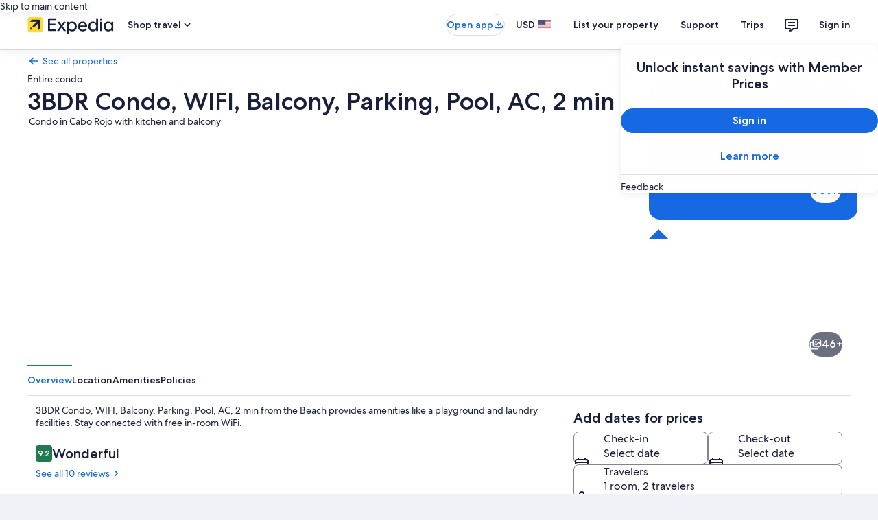

--- FILE ---
content_type: text/javascript
request_url: https://cdn.quantummetric.com/qscripts/quantum-expedia.js
body_size: 120096
content:
/* Copyright 2015-2026 Quantum Metric, Inc. All rights reserved. For US patents see https://www.quantummetric.com/legal/patents/. For EULA see https://www.quantummetric.com/legal/eula. 1.35.32 c780563647458d2b71778959354d3b2c37b77f0f */
(function() {
var setInterval = window['__zone_symbol__setInterval'] || window.setInterval;
var clearInterval = window['__zone_symbol__clearInterval'] || window.clearInterval;
var setTimeout = window['__zone_symbol__setTimeout'] || window.setTimeout;
var console = window['console'];
var clearTimeout = window['__zone_symbol__clearTimeout'] || window.clearTimeout;
var MutationObserver = window['__zone_symbol__MutationObserver'] || window.MutationObserver;
var queueMicrotask = window['__zone_symbol__queueMicrotask'] || window.queueMicrotask;
var Promise = window['__zone_symbol__Promise'] || window.Promise; var ba=typeof Object.defineProperties=="function"?Object.defineProperty:function(a,b,c){if(a==Array.prototype||a==Object.prototype)return a;a[b]=c.value;return a};function ca(a){a=["object"==typeof globalThis&&globalThis,a,"object"==typeof window&&window,"object"==typeof self&&self,"object"==typeof global&&global];for(var b=0;b<a.length;++b){var c=a[b];if(c&&c.Math==Math)return c}throw Error("Cannot find global object");}var da=ca(this);
function ea(a,b){if(b)a:{var c=da;a=a.split(".");for(var d=0;d<a.length-1;d++){var e=a[d];if(!(e in c))break a;c=c[e]}a=a[a.length-1];d=c[a];b=b(d);b!=d&&b!=null&&ba(c,a,{configurable:!0,writable:!0,value:b})}}function fa(a){function b(d){return a.next(d)}function c(d){return a.throw(d)}return new Promise(function(d,e){function f(g){g.done?d(g.value):Promise.resolve(g.value).then(b,c).then(f,e)}f(a.next())})}function C(a){return fa(a())}
ea("Object.entries",function(a){return a?a:function(b){var c=[],d;for(d in b)Object.prototype.hasOwnProperty.call(b,d)&&c.push([d,b[d]]);return c}});
ea("String.prototype.matchAll",function(a){return a?a:function(b){if(b instanceof RegExp&&!b.global)throw new TypeError("RegExp passed into String.prototype.matchAll() must have global tag.");var c=new RegExp(b,b instanceof RegExp?void 0:"g"),d=this,e=!1,f={next:function(){if(e)return{value:void 0,done:!0};var g=c.exec(d);if(!g)return e=!0,{value:void 0,done:!0};g[0]===""&&(c.lastIndex+=1);return{value:g,done:!1}}};f[Symbol.iterator]=function(){return f};return f}});
ea("Array.prototype.flatMap",function(a){return a?a:function(b,c){var d=[];Array.prototype.forEach.call(this,function(e,f){e=b.call(c,e,f,this);Array.isArray(e)?d.push.apply(d,e):d.push(e)});return d}});ea("Array.prototype.includes",function(a){return a?a:function(b,c){var d=this;d instanceof String&&(d=String(d));var e=d.length;c=c||0;for(c<0&&(c=Math.max(c+e,0));c<e;c++){var f=d[c];if(f===b||Object.is(f,b))return!0}return!1}});
ea("Object.fromEntries",function(a){return a?a:function(b){var c={};if(!(Symbol.iterator in b))throw new TypeError(""+b+" is not iterable");b=b[Symbol.iterator].call(b);for(var d=b.next();!d.done;d=b.next()){d=d.value;if(Object(d)!==d)throw new TypeError("iterable for fromEntries should yield objects");c[d[0]]=d[1]}return c}});
ea("Array.prototype.flat",function(a){return a?a:function(b){b=b===void 0?1:b;var c=[];Array.prototype.forEach.call(this,function(d){Array.isArray(d)&&b>0?(d=Array.prototype.flat.call(d,b-1),c.push.apply(c,d)):c.push(d)});return c}});ea("Promise.prototype.finally",function(a){return a?a:function(b){return this.then(function(c){return Promise.resolve(b()).then(function(){return c})},function(c){return Promise.resolve(b()).then(function(){throw c;})})}});
function ha(a,b){a instanceof String&&(a+="");var c=0,d=!1,e={next:function(){if(!d&&c<a.length){var f=c++;return{value:b(f,a[f]),done:!1}}d=!0;return{done:!0,value:void 0}}};e[Symbol.iterator]=function(){return e};return e}ea("Array.prototype.values",function(a){return a?a:function(){return ha(this,function(b,c){return c})}});function ia(a){for(var b="",c=0;c<a.length;c++)b+=String.fromCharCode(a[c]);return b}var ja=ia([83,72,65,45,50,53,54]),ka=ia([65,69,83,45,67,66,67]),ma=ia([82,83,65,45,79,65,69,80]),na=ia([82,83,65,45,79,65,69,80,45,50,53,54]),oa=ia([65,50,53,54,67,66,67]);
const qa={utm_source:-56,utm_medium:-57,utm_campaign:-58,utm_term:-59,utm_content:-60,utm_id:-61},ra=/cvv|cvc|month|year|birth|cid|csc|cvn|sensitive|security|ccnumber|card.*identification|verification|^aba$|^tin$|routing|ssn|itin|account.*number|acct.*num|card.*num|card.*#|card.*no|cc.*num|nummer|n.m.ro|credito|\u4fe1\u7528\u5361|\uce74\ub4dc|\u30ab\u30fc\u30c9\u756a|\u041d\u043e\u043c\u0435\u0440.*\u043a\u0430\u0440\u0442\u044b/i,sa=[{re:{p:"/b/ss/([^/]+)/(\\d+)/([^/]+)/.+",f:""},rep:"/b/ss/$1/$2/$3/{id}"},
{re:{p:"/akam/.+",f:""},rep:"/akam/{pixel}"},{re:{p:"(http[s]?://)[^\\.]+\\.safeframe\\.googlesyndication\\.com",f:""},rep:"$1REPLACED.safeframe.googlesyndication.com"}],ta=/zoom|toggle|prev|next|forward|backward|qty|down|up|right|left|arrow|plus|minus|increase|decrease|carousel|quantity|chevron/i,va=()=>{},wa=new Set("button fieldset optgroup option select textarea input".split(" ")),xa=new Set("onabort onautocomplete onautocompleteerror onblur oncancel oncanplay oncanplaythrough onchange onclick onclose oncontextmenu oncuechange ondblclick ondrag ondragend ondragenter ondragleave ondragover ondragstart ondrop ondurationchange onemptied onended onerror onfocus oninput oninvalid onkeydown onkeypress onkeyup onload onloadeddata onloadedmetadata onloadstart onmousedown onmouseenter onmouseleave onmousemove onmouseout onmouseover onmouseup onmousewheel onpause onplay onplaying onprogress onratechange onreset onresize onscroll onseeked onseeking onselect onshow onsort onstalled onsubmit onsuspend ontimeupdate ontoggle onvolumechange onwaiting onwheel".split(" ")),
D=Object.freeze({NONE:0,Od:1,Pd:2,Md:4,ERROR:8,Qd:16,zh:32,Nc:64});function ya(a,b,c,d){b&&c&&b!=c&&(d[b.toUpperCase()]&&d[c.toUpperCase()]?(a=d[c.toUpperCase()]/d[b.toUpperCase()]*a,a=E(a*100)/100):a="QM%20Conversion:%20"+b+"%20to%20"+c);return a}
function za(a){var b=RegExp("\\D","g"),c=RegExp("(?:([,.]?(?:[0-9]+[,.]?)+[0-9]*))([^_\\-0-9]|$)").exec(a);if(c&&!(c.length<2)&&(a=c[1],a.length>0&&a[a.length-1]=="."&&(a=a.substring(0,a.length-1)),c=!1,a.lastIndexOf(",")!=a.length-3&&a.lastIndexOf(".")!=a.length-3||a.length==2||(c=!0),a=a.replace(b,"")))return b=parseFloat(a),Math.floor(c?b:b*100)}function Aa(a,b){return a?Object.getOwnPropertyDescriptor(a,b)||Aa(Object.getPrototypeOf(a),b):null}
function Ba(a){return C(function*(){let b="";const c=window.TextDecoder&&new window.TextDecoder;try{const d=a.getReader();for(;;){const {value:e,done:f}=yield d.read();if(f)break;let g="";if(c)g=c.decode(e);else for(let h=0;h<e.length;h++)g+=String.fromCharCode(parseInt(e[h],10));b+=g}}catch(d){}return b})}function F(a,b,c){return typeof b==="string"?b in a?a[b]:c:Array.isArray(b)&&typeof a!=="undefined"?b.length===0?a:a?F(a[b[0]],b.slice(1),c):c:c}
function Da(a,b,c){try{if(typeof b=="string")a[b]=c;else if(Array.isArray(b))for(var d=-1,{length:e}=b,f=e-1;a!=null&&++d<e;){const g=b[d];let h=c;if(d!=f){const k=a[g];h=typeof k=="object"?k:isFinite(b[d+1])?[]:{}}a[g]=h;a=a[g]}else console.warn("QM: cannot call `set` when path is not an array")}catch(g){}}
function Ea(a,b){try{if(typeof b=="string")return delete a[b],!0;if(!Array.isArray(b))return console.warn("QM: cannot call `unset` when path is not an array"),!1;const c=b.pop(),d=F(a,b,null);if(!d)return!1;delete d[c];return!0}catch(c){return!1}}const Fa=()=>{let a=1;return()=>a++},Ha=()=>{var a=Ga.excludeXHRHeaderRegEx;var b=b===void 0?a.length:b;const c=Array(b);for(let d=0;d<a.length&&d<b;++d)c[d]=a[d];return c};
function E(a,b){b=b===void 0?0:b;return Number(`${Math.round(Number(`${a}e${b}`))}e-${b}`)}
const Ia=a=>a.reduce((b,c)=>{if(typeof c==="string")return b.global.add(c),b;b.selected.push(c);return b},{global:new window.Set,selected:[]}),Ja=()=>{let a=(new Date).getTime();const b=window.performance;let c=b&&b.now&&b.now()*1E3||0;return"xxxxxxxxxxxx4xxxxxxxxxxxxxxxxxxx".replace(/x/g,function(d){var e=Math.random()*16;a>0?(e=(a+e)%16|0,a=Math.floor(a/16)):(e=(c+e)%16|0,c=Math.floor(c/16));return(d==="x"?e:e&3|8).toString(16)})},Ka=a=>{let b="",c=!0;for(const d in a)a.hasOwnProperty(d)&&(c?c=
!1:b+="&",b+=encodeURIComponent(d)+"="+encodeURIComponent(a[d]));return b},La=a=>Object.entries(a).reduce((b,c)=>{const d=c[0];c=c[1];d.startsWith("event:")?b.E.push(c):b[d]=c;return b},{E:[]}),Ma=a=>typeof a==="string"&&a!=="s"&&a!=="exp",Na=a=>{if(!a||typeof a!=="object")return!1;for(const b in a)if(Ma(b))return!0},Oa=(a,b)=>{if(!a||typeof a!=="string")return a;b.forEach(c=>{Array.from(a.matchAll(c)).reverse().forEach(d=>{d.indices.forEach((e,f,g)=>{e&&!f^g.length>1&&(a=a.slice(0,e[0])+"*****"+
a.slice(e[1]))})})});return a},Pa=a=>a===null||a===void 0?"":a=a.toString().replace(/"|\r?\n|\r|\t|\\/g,"").replace(/[\u0000-\u001F]+/g,"").replace(/[\uD800-\uDBFF][\uDC00-\uDFFF]/g,"").trim(),Qa=a=>a.split(/;\s*/).reduce((b,c)=>{const d=c.indexOf("="),e=c.slice(0,d).trim();c=c.slice(d+1).trim();e&&(b[e]=c);return b},{}),Ra=a=>{let b=0;for(;a.parentNode;)++b,a=a.parentNode,a.nodeType===11&&(a=a.host);return b},Sa=a=>[...a].reduce((b,c)=>(b<<5)+b+c.codePointAt(0),5381)>>>0;function Ta(a){if(typeof a==="string"&&a.length>0){try{return new URL(a)}catch(b){}try{return new URL(a,window.location.origin)}catch(b){}}throw Error(`Invalid URL: ${a}`);}
function Ua(a,b,c){if(c.protocol.startsWith("data:"))return c.toString();if(a.size&&c.search!==""){var d=c.searchParams;let e=new URLSearchParams;for(let [f,g]of d.entries())a.has(f.toLowerCase())&&(g="*****"),e.append(f,g);c.search=e.toString()}a=c.toString();try{a=decodeURIComponent(a)}catch(e){}for(c=0;c<b.length;++c)try{const e=b[c];a=a.replace(e[0],e[1])}catch(e){}return a};function Va(a){try{return typeof window.QuantumMetricOnNewPageTitle=="function"?window.QuantumMetricOnNewPageTitle(a):a}catch(b){}}
class Wa{constructor(a,b){const c=Ta(window.location.href);this.timestamp=a.g.D.Z();this.navigationType=b;this.Ha=c;this.M=Ua(a.G.O.Ab,a.G.O.Gb,c);a:{a=this.M;try{var d=typeof window.QuantumMetricOnNewPageUrl=="function"?window.QuantumMetricOnNewPageUrl(a):a;break a}catch(e){}d=void 0}this.bb=d;this.K=document.title;this.B=""}od(){this.K!==document.title?(this.K=document.title,this.B=Va(this.K)):this.B||(this.B=Va(this.K));return this.B}};const Xa=(a,b)=>{try{return new RegExp(a,b)}catch(c){}},G=a=>a.reduce((b,c)=>{const d=b.find(e=>e.f===c.f);if(!d)return b.push(Object.assign({},c)),b;d.p=d.p+"|"+c.p;return b},[]).flatMap(b=>Xa(b.p,b.f)||[]),H=(a,b)=>{for(let c=0;c<b.length;c++)if(b[c].test(a))return!0;return!1};function Ya(a,b=-1){a.L=b>=0?b:a.M.now();return a.L}
class Za{constructor(a,b,c=null){this.J=a;this.M=a.oa;this.origin=c;this.K=b;this.yb=!1;this.B={};this.W=this.duration=this.L=0;this.fa=this.J.g.D.Z();this.ma=[1,16,4,2,8,64];this.B.t="s";this.B["@"]=["w"];this.J.ih=window.screen?window.screen.width:void 0;this.J.hh=window.screen?window.screen.height:void 0;this.B.x=this.J.ih;this.B.y=this.J.hh;this.J.ac=window.innerWidth||document.documentElement.clientWidth||document.body.clientWidth;this.J.Hb=window.innerHeight||document.documentElement.clientHeight||
document.body.clientHeight;this.B.w=this.J.ac;this.B.h=this.J.Hb}Tc(){return this.ma.includes(this.K.navigationType)}$e(a){this.duration=a}ed(){}le(a){a&&(this.yb=!0);this.B.re=this.J.Ja;this.B[")"]=this.J.uc>=5242880?"max-page-size-exceeded":this.J.Mb;this.B.s=this.J.uc;a=this.K.od();H(this.K.bb,this.J.G.O.Qe)?this.B.pt=this.K.bb:this.B.pt=a;this.B.url=this.K.bb;this.B.ourl=this.K.M;this.J.customElements.size&&(this.B.cea=Array.from(this.J.customElements));if(a=window.navigator.connection||window.navigator.mozConnection||
window.navigator.webkitConnection)a.effectiveType&&(this.B.ce=a.effectiveType),a.downlink&&(this.B.cd=E(a.downlink)),a.rtt&&(this.B.cr=a.rtt);this.Ze();this.B.z=this.J.ud;this.J.frameId&&(this.B.QF=this.J.frameId);window.screen.orientation?({orientation:a}=window.screen,a=a.angle):a=window.orientation;this.B.o=a;this.Tc()&&!this.yb?(this.B.spa_d=this.duration?parseInt(this.duration,10):null,a=this.M.timeOrigin&&this.M.getEntriesByType("navigation")[0]?this.M.timeOrigin+this.L:this.fa,this.B.pto=E(a),
this.origin&&(this.B.r=this.origin.bb)):($a(this.J,this.B),this.B.n={type:ab(this.J,"type"),redirectCount:ab(this.J,"redirectCount")},document.referrer&&(a=Ua(this.J.G.O.Ab,this.J.G.O.Gb,Ta(document.referrer)),this.B.r=a,this.J.da.set("lastUrl",Ta(a).toString())));this.J.nc&&(this.B.ctx=this.J.nc);this.B.f=document.hasFocus();return this.B}dd(a){this.B.c=a}Ze(){this.B.els=this.W}};function bb(a){return a.B[a.Oa]}function cb(a){if(a.Oa>0){if(bb(a))return!0;a.Oa=0}return!1}function db(a){if(cb(a))return Ya(bb(a));a.M=a.J.oa.now();return a.M}function eb(a){return hb(a,a.Ya,a.K)}function hb(a,b,c){a.Oa=a.J.g.D.Z();b=new Za(a.J,b,c);b.ed(a.L);a.L="";a.B[a.Oa]=b;a.M>=0&&(Ya(b,a.M),a.M=-1);return a.Oa}function ib(a){const b=hb(a,a.Ya,a.K);a.get(b).yb=!0;return b}
function jb(a,b){delete a.B[b];if(a.Oa===b){b=Object.keys(a.B);let c=Number.parseInt(b[0],void 0);if(b.length>1)for(let d=1;d<b.length;d++){let e=Number.parseInt(b[d],void 0);e>c&&(c=e)}a.Oa=c||0}}function kb(a){return a.K?a.K.Ha:null}function lb(a,b){a.K=a.Ya;a.Ya=b;return eb(a)}
function mb(a,b){const c=a.Ya,d=b.Ha.pathname===c.Ha.pathname&&b.Ha.search===c.Ha.search&&b.Ha.hash!==c.Ha.hash;if(b.navigationType===4&&d||H(b.Ha.href,a.J.G.O.nh)||b.navigationType===16&&!a.J.G.config.monitorAllHashChanges)return!1;a=c.Ha.origin===b.Ha.origin&&c.Ha.pathname===b.Ha.pathname&&c.Ha.search===b.Ha.search&&c.Ha.hash===b.Ha.hash;return b.navigationType===1||!a&&c.bb!==b.bb?!0:!1}
class nb{constructor(a){this.J=a;this.Ya=new Wa(a,32);this.K=null;this.B={};this.Oa=0;this.L="";this.M=-1;this.W=!1}Tc(a){return cb(this)?(a=this.get(a))?a.Tc():!1:!1}yb(a){return this.get(a)?this.get(a).yb:!1}get(a){return this.B[a]}ed(a){cb(this)?bb(this).ed(a):this.L=a}$e(a){cb(this)&&bb(this).$e(a)}Ze(a){cb(this)&&(bb(this).W=a)}dd(a,b){this.get(a).dd(b)}le(a){var b=this.B[a];jb(this,a);a=b.le(!this.W);this.W=!0;b=this.J.g.D.Z()-1E4;for(let d of Object.keys(this.B))if(d<=b){delete this.B[d];var c=
Number.parseInt(d,void 0);this.Oa===c&&(this.Oa=0)}return a}od(){return this.Ya.od()}};const ob=Fa();function pb(a,b){return function(){b.la.get(this)||qb(b,this);return a.apply(this,arguments)}}function qb(a,b){const c=b.effect.getKeyframes(),d=b.effect.getTiming(),e=ob(),f=a.J.aa(b.effect.target).ca;a.la.set(b,e);b.effect&&a.la.set(b.effect,e);a.log({t:"wa",v:"c",I:f,i:e,a:[c,d]});rb(a,b,e)}
function sb(a){const b=Object.getOwnPropertyDescriptor(Element.prototype,"animate"),c=Object.getOwnPropertyDescriptor(Animation.prototype,"play"),d=Object.getOwnPropertyDescriptor(Animation.prototype,"pause"),e=Object.getOwnPropertyDescriptor(Animation.prototype,"reverse"),f=Object.getOwnPropertyDescriptor(Animation.prototype,"cancel"),g=Object.getOwnPropertyDescriptor(Animation.prototype,"finish"),h=Object.getOwnPropertyDescriptor(Animation.prototype,"updatePlaybackRate"),k=Object.getOwnPropertyDescriptor(Animation.prototype,
"currentTime"),m=Object.getOwnPropertyDescriptor(Animation.prototype,"effect"),l=Object.getOwnPropertyDescriptor(Animation.prototype,"startTime"),n=Object.getOwnPropertyDescriptor(Animation.prototype,"playbackRate"),p=Object.getOwnPropertyDescriptor(window,"Animation"),t=Object.getOwnPropertyDescriptor(KeyframeEffect.prototype,"setKeyframes"),A=Object.getOwnPropertyDescriptor(KeyframeEffect.prototype,"target"),x=Object.getOwnPropertyDescriptor(KeyframeEffect.prototype,"composite"),v=Object.getOwnPropertyDescriptor(KeyframeEffect.prototype,
"pseudoElement"),z=Object.getOwnPropertyDescriptor(window.AnimationEffect.prototype,"updateTiming");if(b&&b.configurable){const u=b.value;Object.defineProperty(Element.prototype,"animate",Object.assign({},b,{value:function(){const r=u.apply(this,arguments);try{const q=ob(),y=a.J.aa(this).ca;a.la.set(r,q);a.la.set(r.effect,q);a.log({t:"wa",v:"c",I:y,i:q,a:Array.prototype.slice.apply(arguments)})}catch(q){}return r}}))}if(c&&c.configurable){const u=c.value;Object.defineProperty(Animation.prototype,
"play",Object.assign({},c,{value:pb(function(){const r=u.apply(this,arguments);try{const q=a.la.get(this);if(!q)return r;a.log({t:"wa",v:"p",i:q})}catch(q){}return r},a)}))}if(d&&d.configurable){const u=d.value;Object.defineProperty(Animation.prototype,"pause",Object.assign({},d,{value:pb(function(){const r=u.apply(this,arguments);try{const q=a.la.get(this);if(!q)return r;a.log({t:"wa",v:"s",i:q})}catch(q){}return r},a)}))}if(e&&e.configurable){const u=e.value;Object.defineProperty(Animation.prototype,
"reverse",Object.assign({},e,{value:pb(function(){const r=u.apply(this,arguments);try{const q=a.la.get(this);if(!q)return r;a.log({t:"wa",v:"r",i:q})}catch(q){}return r},a)}))}if(f&&f.configurable){const u=f.value;Object.defineProperty(Animation.prototype,"cancel",Object.assign({},f,{value:pb(function(){const r=u.apply(this,arguments);try{const q=a.la.get(this);if(!q)return r;a.log({t:"wa",v:"x",i:q})}catch(q){}return r},a)}))}if(g&&g.configurable){const u=g.value;Object.defineProperty(Animation.prototype,
"finish",Object.assign({},g,{value:pb(function(){const r=u.apply(this,arguments);try{const q=a.la.get(this);if(!q)return r;a.log({t:"wa",v:"f",i:q})}catch(q){}return r},a)}))}if(h&&h.writable){const u=h.value;Object.defineProperty(Animation.prototype,"updatePlaybackRate",Object.assign({},h,{value:pb(function(r){const q=this.currentTime,y=u.apply(this,arguments);try{const B=a.la.get(this);if(!B)return y;const T=this.currentTime;a.log({t:"wa",v:"a",i:B,p:"playbackRate",n:r});q!==T&&a.log({t:"wa",v:"a",
i:B,p:"currentTime",n:T});this.playState!=="running"&&a.log({t:"wa",v:"s",i:B});this.playState==="running"&&a.log({t:"wa",v:"p",i:B})}catch(B){}return y},a)}))}if(k&&k.configurable){const u=k.set;Object.defineProperty(Animation.prototype,"currentTime",Object.assign({},k,{set:pb(function(r){const q=u.call(this,r);try{const y=a.la.get(this);if(!y)return q;a.log({t:"wa",v:"a",i:y,p:"currentTime",n:r})}catch(y){}return q},a)}))}if(m&&m.configurable){const u=m.set;Object.defineProperty(Animation.prototype,
"effect",Object.assign({},m,{set:pb(function(r){const q=this.effect,y=u.call(this,r);try{const B=a.la.get(this);if(!B)return y;a.la.set(r,B);a.la.delete(q);const T=a.J.aa(r.target).ca,la=[r.getKeyframes(),r.getTiming()];a.log({t:"wa",v:"e",i:B,I:T,a:la});this.effect.pseudoElement&&a.log({t:"wa",v:":",i:B,n:this.effect.pseudoElement})}catch(B){}return y},a)}))}if(l&&l.configurable){const u=l.set;Object.defineProperty(Animation.prototype,"startTime",Object.assign({},l,{set:pb(function(r){r=u.call(this,
r);try{const q=a.la.get(this);if(!q)return r;a.log({t:"wa",v:"a",i:q,p:"currentTime",n:this.currentTime})}catch(q){}return r},a)}))}if(n&&n.configurable){const u=n.set;Object.defineProperty(Animation.prototype,"playbackRate",Object.assign({},n,{set:pb(function(r){const q=u.call(this,r);try{const y=a.la.get(this);if(!y)return q;a.log({t:"wa",v:"a",i:y,p:"playbackRate",n:r})}catch(y){}return q},a)}))}if(p&&p.configurable){const u=window.Animation;Object.defineProperty(window,"Animation",Object.assign({},
p,{value:function(...r){r=new u(...r);try{const q=ob(),y=r.effect?a.J.aa(r.effect.target).ca:"",B=r.effect?[r.effect.getKeyframes(),r.effect.getTiming()]:[];a.la.set(r,q);r.effect&&a.la.set(r.effect,q);a.log({t:"wa",v:"c",I:y,i:q,a:B,p:"c"});r.effect&&r.effect.pseudoElement&&a.log({t:"wa",v:":",i:q,n:r.effect.pseudoElement})}catch(q){}return r}}))}if(t&&t.configurable){const u=t.value;Object.defineProperty(KeyframeEffect.prototype,"setKeyframes",Object.assign({},t,{value:function(){const r=u.apply(this,
arguments);try{const q=a.la.get(this);if(!q)return r;a.log({t:"wa",v:"k",i:q,a:Array.prototype.slice.apply(arguments)})}catch(q){}return r}}))}if(A&&A.configurable){const u=A.set;Object.defineProperty(KeyframeEffect.prototype,"target",Object.assign({},A,{set:function(r){const q=u.call(this,r);try{const y=a.la.get(this);if(!y)return q;const B=a.J.aa(r).ca;a.log({t:"wa",v:"@",i:y,I:B})}catch(y){}return q}}))}if(x&&x.configurable){const u=x.set;Object.defineProperty(KeyframeEffect.prototype,"composite",
Object.assign({},x,{set:function(r){const q=u.call(this,r);try{const y=a.la.get(this);if(!y)return q;a.log({t:"wa",v:"=",i:y,n:r})}catch(y){}return q}}))}if(v&&v.configurable){const u=v.set;Object.defineProperty(KeyframeEffect.prototype,"pseudoElement",Object.assign({},v,{set:function(r){const q=u.call(this,r);try{const y=a.la.get(this);if(!y)return q;a.log({t:"wa",v:":",i:y,n:r})}catch(y){}return q}}))}if(z&&z.configurable){const u=z.value;Object.defineProperty(window.AnimationEffect.prototype,"updateTiming",
Object.assign({},z,{value:function(){const r=u.apply(this,arguments);try{const q=a.la.get(this);a.log({t:"wa",v:"u",i:q,a:Array.prototype.slice.apply(arguments)})}catch(q){}return r}}))}}function rb(a,b,c){const d=b.playbackRate,e=b.playState;a.log({t:"wa",v:"a",i:c,p:"currentTime",n:b.currentTime});d!==1&&a.log({t:"wa",v:"a",i:c,p:"playbackRate",n:d});e==="paused"&&a.log({t:"wa",v:"s",i:c})}class tb{constructor(a){this.J=a;this.la=new this.J.g.D.ia.contentWindow.WeakMap}log(a){I(this.J,a)}};class ub{constructor(){this.reject=this.resolve=null;this.promise=new Promise((a,b)=>{this.resolve=a;this.reject=b})}};const vb=/content:\s+"?(.+?)"?;/,zb=/[^\u0000-\u00ff]/,Bb=(a,b,c=0)=>{if(c>10)return[];let d=[];try{if(!b.cache.has(a)||b.cache.get(a).length!==a.cssRules.length){const e=a.cssRules;for(let f=0;f<e.length;++f){const g=e[f],h=b.Vg(g).replace(vb,Ab);if(g instanceof window.CSSImportRule){let k=[];try{g.styleSheet&&g.styleSheet.cssRules&&(k=Bb(g.styleSheet,b,c+1))}catch(m){k=[h]}d=d.concat(k)}else d.push(h)}b.cache.set(a,d)}}catch(e){b.cache.set(a,[])}return b.cache.get(a)},Ab=(a,b)=>zb.test(b)?`content: "\\${b.charCodeAt(0).toString(16)}";`:
a;const Cb=a=>a.cssText,Db=a=>{var b=a.cssText;if(a instanceof window.CSSStyleRule&&(b.includes("grid-template:")&&a.style.gridTemplateAreas||a.style.all)){b=a.selectorText;a=a.style;var c="";for(let d=0;d<a.length;++d){const e=a[d],f=a.getPropertyValue(e),g=a.getPropertyPriority(e);c+=`${e}:${f}${g?" !important":""};`}return`${b} { ${c} }`}if(a instanceof window.CSSMediaRule&&b.includes("grid-template:")){b="";for(c=0;c<a.cssRules.length;c++)b+=Db(a.cssRules[c]);return`@media ${a.conditionText} { ${b} }`}if(a instanceof
window.CSSSupportsRule&&b.includes("grid-template:")){b="";for(c=0;c<a.cssRules.length;c++)b+=Db(a.cssRules[c]);return`@supports ${a.conditionText} { ${b} }`}return b},Eb=a=>Db(a),Fb=a=>Db(a);function Gb(a,b,c){c=c.map(d=>({hash:d,data:b[d],contentType:"text/css"}));a.$.g.D.ia.contentWindow.fetch(`${a.$.G.config.hashResourceURL}/hashes`,{method:"POST",headers:{"Content-Type":"application/json"},body:a.$.g.D.stringify(c),credentials:"omit"})}
function Hb(a,b){const c=Object.keys(b);c.length!==0&&a.$.g.D.ia.contentWindow.fetch(`${a.$.G.config.hashResourceURL}/hash-check`,{method:"POST",headers:{"Content-Type":"application/json"},body:a.$.g.D.stringify(c),credentials:"omit"}).then(function(d){return C(function*(){try{if(d.status==200){var e=yield d.json();e.length&&Gb(a,b,e)}}catch(f){}})})}
function Ib(a,b,c){a.K[b]=c;a.B||(a.B=setTimeout(()=>C(function*(){try{const d=Object.assign({},a.K);a.K=Object.create(null);Hb(a,d)}catch(d){}finally{a.B=null}}),a.$.G.config.resourceUploadDelay))}class Jb{constructor(a){this.K=Object.create(null);this.B=null;this.$=a}};const Kb=a=>new Promise(b=>{function c(k){e||(e=!0,clearTimeout(f),f=null,b(k))}function d(){if(a.sheet)return c("polling");g++;g<10?f=setTimeout(d,500):b(!1)}let e=!1,f,g=0;const h=()=>{c("node.addEventListener");a.removeEventListener("load",h,!1)};a.addEventListener("load",h,!1);f=setTimeout(d,500)});const Lb=/\//g,Mb=Fa();function Nb(a){a.$.fb.hb==="Safari"&&(a.B=Fb);a.$.fb.hb==="Chrome"&&(a.B=Eb)}function Ob(a){return C(function*(){return(yield Pb(a)).replace(Lb,"~")})}
function Qb(a,b){return C(function*(){const c=a.register(b);let d=c.gd;d||b.ownerNode||(d=c.gd=Mb());b.ownerNode&&a.register(b.ownerNode,c);var e=Bb(b,{Vg:a.B,cache:a.M});if(!e.length)return{v:"",i:d};e=e.join("");if(!a.$.G.config.hashResourceURL||a.$.G.O.Sf&&b.ownerNode&&a.$.g.ea.matchesSelector(b.ownerNode,a.$.G.O.Sf))return c.jh=e,{v:e,i:d};c.hash=yield Ob(e);(b.ownerNode?a.$.G.O.Cc||a.$.G.O.nd&&a.$.g.ea.matchesSelector(b.ownerNode,a.$.G.O.nd):a.$.G.O.Cc)&&Ib(a.L,c.hash,e);return{h:c.hash,i:d}})}
function Rb(a,b){return C(function*(){const c=a.$.g.D.ia.contentDocument,d=c.adoptNode(b.cloneNode(!0));d.setAttribute("crossorigin","anonymous");d.removeAttribute("onload");d.addEventListener("error",()=>K(a.$,"CORS_LINK="+encodeURIComponent(b.href)));c.head.appendChild(d);if(!(yield Kb(d)))return{v:""};const e=yield Qb(a,d.sheet);c.head.removeChild(d);return e})}
function Sb(a,b){return C(function*(){if(a.$.G.O.rd&&a.$.g.ea.matchesSelector(b,a.$.G.O.rd)||!(yield Kb(b)))var c={v:""};else{try{c=!b.sheet.cssRules}catch(d){c=!0}c=c?Rb(a,b):Qb(a,b.sheet)}return c})}function Tb(a,b){const c=b.ownerNode?b.ownerNode.ownerDocument:b.ownerDocument||document;return b instanceof c.defaultView.CSSStyleSheet?Qb(a,b):b instanceof c.defaultView.HTMLLinkElement?Sb(a,b):Promise.resolve({v:""})}
function Ub(a,b){const c=a.register(b);c.ld||(c.ld=new ub,a.K.push(b));return c.ld.promise}function Vb(a){const b=a.K;a.K=[];const c=[];b.forEach(d=>{const e=a.la.get(d).ld;c.push(e.promise);Tb(a,d).then(e.resolve)});return Promise.all(c)}
class Wb{constructor(a){this.$=a;this.la=new this.$.g.D.ia.contentWindow.WeakMap;this.K=[];this.M=new this.$.g.D.ia.contentWindow.WeakMap;this.B=Cb;this.L=new Jb(a)}register(a,b={}){this.la.has(a)||this.la.set(a,b);return this.la.get(a)}unregister(a){this.M.delete(a);delete this.register(a).ld;a.ownerNode&&this.unregister(a.ownerNode)}};function Xb(a,b){try{const c=a({test:[{age:100,old:!0,s:'[id="t"]'}]});return c!='{"test":[{"age":100,"old":true,"s":"[id=\\"t\\"]"}]}'?!1:b(c).test[0].age==100?!0:!1}catch(c){return!1}}
const Yb=(a,b)=>Array.isArray(b)||b===null||b===void 0||typeof b==="number"||typeof b==="string"||typeof b==="boolean"?b:Object.fromEntries(Object.keys(b).sort().map(c=>[c,Yb(c,b[c])])),Zb=a=>{if(a===null||a===void 0)return!0;a=typeof a;return a==="boolean"||a==="number"||a==="string"},$b=a=>a.replace(/~1/g,"/").replace(/~0/g,"~"),L=Symbol(),ac=(a,b,c)=>{if(b.length===0&&c(a))return a;if(a===null||typeof a!=="object")return L;if(b.length===0)for(var d in a){var e=ac(a[d],b,c);if(e!==L)return e}const [f,
...g]=b;for(const k in a){if(k!==f){d=ac(a[k],b,c);if(d===L)continue;return d}a:{var h=a[k];d=g;e=c;if(d.length!==0||e(h))if(d.length===0)d=h;else{for(const m of d){if(typeof h!=="object"||h===null||!(m in h)){d=L;break a}h=h[m]}d=e(h)?h:L}else d=L}if(d===L){d=ac(a[k],b,c);if(d===L)continue;return d}return d}return L};function bc(a){a.Ra=new window.MutationObserver(function(b){b.every(c=>c.removedNodes.length===0)||(b=!1,a.isConnected(a.B)||(document.documentElement.appendChild(a.B),b=!0),a.isConnected(a.ia)||(a.B.appendChild(a.ia),b=!0),b&&(a.MutationObserver=a.ia.contentWindow.MutationObserver,a.Ca.Kb("clean-iframe-re-attached")))});a.Ra.observe(document.documentElement,{childList:!0});a.Ra.observe(a.B,{childList:!0,subtree:!0})}
function cc(a){a.Storage.setItem=a.ia.contentWindow.Storage.prototype.setItem;a.Storage.getItem=a.ia.contentWindow.Storage.prototype.getItem;a.Storage.removeItem=a.ia.contentWindow.Storage.prototype.removeItem}function dc(a){const b=a.ia.contentWindow,c=a.stringify=b.JSON.stringify,d=a.cb=b.JSON.parse,e=b.structuredClone||(f=>f);Xb(c,d)||(a.stringify=f=>c(e(f)))}function hc(a,b){return window.ShadowRoot?a.pa(b).indexOf("ShadowRoot")>-1:!1}
function ic(a){const b={HTMLElement:null,Element:null,Node:null,Document:null,DocumentFragment:null,ShadowRoot:null,MutationObserver:null,JSON:null,XMLHttpRequest:null,EventTarget:null,Event:null,Window:null,Date:null},c=a.ia.contentWindow;for(const w of Object.keys(b))b[w]=c[w];const d=(Object.getOwnPropertyDescriptor(b.Element.prototype,"innerHTML")||{}).get;a.innerHTML=w=>d.call(w);const e=(Object.getOwnPropertyDescriptor(b.HTMLElement.prototype,"innerText")||{}).get;a.innerText=w=>e.call(w);const f=
(Object.getOwnPropertyDescriptor(b.Element.prototype,"children")||Object.getOwnPropertyDescriptor(b.HTMLElement.prototype,"children")||{}).get;a.children=w=>w.children&&f.call(w)||void 0;const g=(Object.getOwnPropertyDescriptor(b.Element.prototype,"shadowRoot")||{}).get||function(){return null};a.shadowRoot=w=>g.call(w);const h=(Object.getOwnPropertyDescriptor(b.Document.prototype,"adoptedStyleSheets")||{}).get;if(h)if(b.ShadowRoot){const w=(Object.getOwnPropertyDescriptor(b.ShadowRoot.prototype,
"adoptedStyleSheets")||{}).get;a.L=J=>{if(hc(a,J))return w.call(J);if(J instanceof Document)return h.call(J)}}else a.L=w=>{if(w instanceof Document)return h.call(w)};const k=b.Document.prototype.getElementsByTagName;a.ae=(w,J)=>k.call(w,J);const m=b.Element.prototype.matches;a.matches=(w,J)=>J&&J.length>0?m.call(w,J):!1;const l=b.Element.prototype.querySelector,n=b.Document.prototype.querySelector,p=b.DocumentFragment.prototype.querySelector;a.ma=(w,J)=>J?w instanceof window.Document||w instanceof
window.HTMLDocument?n.call(w,J):w instanceof window.DocumentFragment?p.call(w,J):l.call(w,J):null;const t=b.Element.prototype.querySelectorAll,A=b.Document.prototype.querySelectorAll,x=b.DocumentFragment.prototype.querySelectorAll;a.ab=(w,J)=>J?w instanceof window.Document||w instanceof window.HTMLDocument?A.call(w,J):w instanceof window.DocumentFragment?x.call(w,J):t.call(w,J):A.call(document,null);const v=b.Document.prototype.createNodeIterator;a.ra=(w,J,ua,Ca)=>{v.call(w,J,ua,Ca)};const z=(Object.getOwnPropertyDescriptor(b.Node.prototype,
"isConnected")||{}).get;z&&(a.isConnected=w=>z.call(w));const u=(Object.getOwnPropertyDescriptor(b.Node.prototype,"parentNode")||{}).get;a.parentNode=w=>u.call(w);const r=(Object.getOwnPropertyDescriptor(b.Node.prototype,"parentElement")||Object.getOwnPropertyDescriptor(b.HTMLElement.prototype,"parentElement")||{}).get;a.parentElement=w=>r.call(w);const q=(Object.getOwnPropertyDescriptor(b.Node.prototype,"childNodes")||{}).get;a.childNodes=w=>q.call(w);Object.getOwnPropertyDescriptor(b.Node.prototype,
"firstChild");Object.getOwnPropertyDescriptor(b.Node.prototype,"lastChild");const y=(Object.getOwnPropertyDescriptor(b.Node.prototype,"textContent")||{}).get;a.textContent=w=>y.call(w);const B=b.Node.prototype.appendChild;a.appendChild=(w,J)=>B.call(w,J);const T=(Object.getOwnPropertyDescriptor(b.Node.prototype,"nextSibling")||{}).get;a.nextSibling=w=>T.call(w);Object.getOwnPropertyDescriptor(b.Node.prototype,"previousSibling");const la=(Object.getOwnPropertyDescriptor(b.Node.prototype,"nodeName")||
{}).get;a.nodeName=w=>la.call(w);const pa=b.Element.prototype.contains||b.HTMLElement.prototype.contains;a.W=(w,J)=>pa.call(w,J);const aa=b.Node.prototype.getRootNode;a.getRootNode=w=>aa.call(w);a.Z=b.Date.now;a.MutationObserver=b.MutationObserver;if(b.EventTarget){const w=b.EventTarget.prototype.addEventListener;a.addEventListener=(J,ua,Ca,fb,gb)=>{try{return w.call(J,ua,Ca,fb,gb)}catch(ec){return J.addEventListener(ua,Ca,fb,gb)}}}else{const w=b.Window.prototype.addEventListener,J=b.Node.prototype.addEventListener;
a.addEventListener=(ua,Ca,fb,gb,ec)=>ua instanceof Window?w.call(ua,Ca,fb,gb,ec):J.call(ua,Ca,fb,gb,ec)}const wb=(Object.getOwnPropertyDescriptor(b.Event.prototype,"target")||{}).get;a.K=w=>wb.call(w);const xb=(Object.getOwnPropertyDescriptor(b.Event.prototype,"composed")||{}).get;a.va=w=>xb.call(w);const yb=b.Event.prototype.composedPath;a.fa=w=>yb.call(w);const xg=(Object.getOwnPropertyDescriptor(b.Element.prototype,"tagName")||{}).get;a.tagName=w=>w&&w.nodeType===1?(w=xg.call(w),typeof w=="string"?
w:""):"";const rd=Object.getOwnPropertyDescriptor(c,"parent").get;rd&&(a.M=w=>rd.call(w));const yg=c.Object.prototype.toString;a.pa=w=>yg.call(w);const sd=Object.getOwnPropertyDescriptor(c.Document.prototype,"cookie");a.qa.set=w=>sd.set.call(document,w);a.qa.get=()=>sd.get.call(document);cc(a);a.createElement=w=>c.document.createElement(w);const fc=Object.getOwnPropertyDescriptor(b.Document.prototype,"readyState");fc&&typeof fc.get==="function"&&(a.readyState=w=>fc.get.call(w))}
class jc{constructor(a){this.Z=this.MutationObserver=this.cb=this.stringify=this.ia=this.Ra=this.B=null;this.Storage={setItem:null,getItem:null,removeItem:null};this.qa={set:null,get:null};this.Ca=a;this.B=document.createElement("b");this.B.style.position="absolute";this.B.style.left="-1000px";this.B.tabIndex=-1;this.B.ariaHidden="true";document.documentElement.appendChild(this.B);this.ia=document.createElement("iframe");this.ia.style.display="none";this.B.appendChild(this.ia);try{this.ia.contentWindow.scroll(0,
0)}catch(b){Object.defineProperties(this.ia,{contentWindow:{value:window},contentDocument:{value:document}}),this.ia.setAttribute("data-qm-cross-origin","")}bc(this);cc(this);dc(this)}innerHTML(a){return a.innerHTML}innerText(a){return a.innerText}children(a){return a.children}shadowRoot(a){return a.shadowRoot}L(a){return a.adoptedStyleSheets}ae(a,b){return a.getElementsByTagName(b)}ma(a,b){return a.querySelector(b)}ab(a,b){return a.querySelectorAll(b)}ra(a,b,c,d){a.createNodeIterator(b,c,d)}isConnected(a){var b=
a.isConnected;b===void 0&&(b=document,b=b===null?!this.W(document.documentElement,a):this.W(b.documentElement||b,a));return b}parentNode(a){return a.parentNode}parentElement(a){return a.parentElement}childNodes(a){return a.childNodes}textContent(a){return a.textContent}appendChild(a,b){return a.appendChild(b)}matches(a,b){return b&&b.length>0&&a.matches?a.matches(b):!1}nextSibling(a){return a.nextSibling}W(a,b){return a.contains(b)}getRootNode(a){return a.getRootNode()}addEventListener(a,b,c,d,e){return a.addEventListener(b,
c,d,e)}pa(a){return Object.prototype.toString.call(a)}K(a){return a.target}va(a){return a.composed}fa(a){return a.composedPath()}tagName(a){return a.tagName}nodeName(a){return a.nodeName}M(a){return a.parent}createElement(a){return window.document.createElement(a)}readyState(a){return a.readyState}};function kc(a){a.interval&&(clearInterval(a.interval),a.interval=null);a.interval=setInterval(()=>{a.B.forEach((b,c)=>{lc(a,c)})},1E3)}function mc(a,b){b&&!a.B.has(b)&&(a.B.set(b,{eb:new window.Set,Va:null}),kc(a))}
function lc(a,b){nc(a,b);try{const c=a.J.g.D.Z(),d=a.B.get(b);d.eb.forEach(e=>{const f=a.J.aa(e);let g;typeof f.Hd=="undefined"&&(f.Hd=c);const h=(c-f.Hd)/1E3;a.J.g.D.isConnected(e)&&a.J.g.ea.matchesSelector(e,a.J.G.O.Se)?!f.Re&&h>=a.J.G.config.spinnerMaxSeconds&&(g=`${oc(a.J,e,0,0)}: Load exceeded ${a.J.G.config.spinnerMaxSeconds} seconds`,f.Re=!0,delete f.Hd,d.eb.delete(e)):(!f.Re&&h>=a.J.G.config.spinnerMinimumThreshold&&(g=`${oc(a.J,e,0,0)}: ${E(h,0)} spin seconds`,f.Re=!0),delete f.Hd,d.eb.delete(e));
g&&M(a.J,-22,g)});kc(a)}catch(c){}pc(a)}function qc(a,b){const c=a.B.get(b);c&&(a.K(c),c.Va=setTimeout(()=>{lc(a,b)},300))}function rc(a){a.B.forEach(a.K);a.B.clear()}function pc(a){const b=[];a.B.forEach((c,d)=>{a.J.g.D.isConnected(d)||b.push(d)});b.forEach(c=>{a.B.delete(c)})}function nc(a,b){const c=a.B.get(b);c&&a.J.g.ea.querySelectorAll(b,a.J.G.O.Se).forEach(d=>{c.eb.add(d)})}
class sc{constructor(a){this.J=a;this.B=new window.Map;this.interval=null}K(a){a.Va&&(clearTimeout(a.Va),a.Va=null)}};function tc(a,b,c){b=Ua(a.J.G.O.Ab,a.J.G.O.Gb,Ta(b)).slice(-a.J.Gh);N(a.J.R,{id:c,ja:2,flags:0,ka:a.J.g.D.Z()},b)}function uc(a,b){b.complete&&b.naturalHeight===0?tc(a,b.src,-62):a.J.oa.getEntriesByName(b.src).forEach(c=>{c.duration>a.J.G.config.slowLoadingImageThreshold&&tc(a,b.src,-63)})}class vc{constructor(a){this.J=a;this.Sb=this.Sb.bind(this);this.B=this.B.bind(this)}B(a){tc(this,a.target.src||(a.target.srcset?a.target.srcset.split(", ")[0]:""),-62)}Sb(a){uc(this,a.target)}};const wc=[/^(query|mutation)\s+?([\w\d]+)/,/^(query|mutation).*?{\s*?([\w\d]+)/,/^(?!query|mutation)\{([\w\d]+)[\s{(]+/];function xc(a,b){return Object.keys(b).find(c=>a.has(c))}function yc({eh:a,Ad:b}){return[a,b].filter(c=>c).join("/")}function zc(a){if(typeof a==="string")try{return JSON.parse(a)}catch(b){}else if(typeof a==="object")return a}
function Ac(a,[b,c]){if(a=zc(a))if(b=xc(b,a))for(b=a[b],Array.isArray(b)||(b=[b]),a=0;a<b.length;a++){var d=xc(c,b[a]);if(d&&(d=parseInt(b[a][d],10),!isNaN(d)))return d}}function Bc(a,[b,c]){if(a=zc(a)){if(b=xc(b,a))for(let d=0;d<wc.length;d++){const e=wc[d].exec(a[b]);if(e&&!(e.length<=1)){if(e.length===2)return{Ad:e[1]};const [f,g]=e.slice(1);if(g&&f)return{Ad:g,eh:f};return}}if(c=xc(c,a))return{Ad:a[c]}}};const Cc=[{path:/(graphql|gql)/i,parse:function(a,b,c){const d=new window.Set(["query"]),e=new window.Set(["operationName"]),f=new window.Set(["error","errors"]),g=new window.Set(["status","code","errorCode"]);a={};b&&(b=Ac(b,[f,g]))&&(a.status=b);c&&(c=Bc(c,[d,e])||{},c.Ad&&Object.assign(a,Object.assign({},c,{path:yc(c)})));return a}}];function Dc(a=""){return a.split("?")[0]}function Ec(a,b=[]){a.B=[].concat(b,Cc)}
function Fc(a,b){const c=Dc(b);let d=a.cache.get(c);d||(d=a.B.find(e=>b.match(e.path)))&&a.cache.set(c,d);return d}class Gc{constructor(){this.B=[];this.cache=new window.Map}};let Hc;const Ic=String.fromCharCode(115,104,111,112,105,102,121),Jc=String.fromCharCode(113,109,45)+Ic,Kc=Jc+String.fromCharCode(45,99,104,101,99,107,111,117,116);window.addEventListener(Jc,()=>{window!==window.top&&(Lc(),Hc=document.body.appendChild(document.createElement(Kc)))},{once:!0});
window.addEventListener(Jc,a=>{if(window!==window.top){var {name:b,context:c,data:d}=a.detail;switch(b){case "page_viewed":document.title=c.document.title;Hc.setAttribute("title",c.document.title);history.pushState("","",c.window.location.pathname);Hc.removeAttribute("input-id");break;case "input_focused":case "input_changed":Hc.setAttribute("input-id",d.element.id)}}});
function Lc(){const a=new Worker(URL.createObjectURL(new Blob(["onmessage=e=>setTimeout(p=>p.postMessage(null),e.data,e.ports[0])"])));setTimeout=(b,c,...d)=>{const e=new MessageChannel;e.port1.onmessage=()=>{b instanceof Function&&b(...d)};a.postMessage(0|c,[e.port2]);return 0}}
class Mc{constructor(a){var b=window[String.fromCharCode(81,117,97,110,116,117,109,77,101,116,114,105,99,83,104,111,112,105,102,121,65,112,105)];this.B=a;if(this.na=b){if(!/checkout/.test(this.na.init.context.window.location.pathname))return this.B.stop();Lc();this.B.start();setTimeout(()=>this.start(),50)}}start(){let a=document.createElement(Kc);this.na.analytics.subscribe("page_viewed",b=>{document.title=b.context.document.title;a.setAttribute("title",b.context.document.title);a.removeAttribute("input-id");
history.pushState("","",b.context.window.location.pathname)});this.na.analytics.subscribe("input_focused",b=>{a.setAttribute("input-id",b.data.element.id)});this.na.analytics.subscribe("input_changed",b=>{a.setAttribute("input-id",b.data.element.id)});this.na.analytics.subscribe("all_events",b=>{I(this.B,{t:"shp",I:b.name});Nc(this.B.na,Ic,{name:b.name,data:b.data})});document.body.appendChild(a)}};const Oc=Object.freeze({start:null,$d:0});
class Pc{constructor(a,b){this.J=a;const [c,d,e,f]=Qc(this.J,b);this.W=this.fa=0;this.Ka=f;this.Ga=e;this.ma=this.pa=this.offsetWidth=this.offsetHeight=0;this.L=c+d;this.va=-1;this.K=[];this.rc=Rc(this.J.g.Hc,b);this.ra=this.Ca=0;this.B=Object.assign({},Oc);this.Na=!("onscrollend"in window);this.M=null;b==document&&(b=document.documentElement);this.cache(b)}cache(a){const [b,c,d,e]=Qc(this.J,a);this.Ca=c;this.ra=b;this.pa=e;this.ma=d;a===document&&document.scrollingElement&&(a=document.scrollingElement);
this.offsetHeight=Math.min(a.offsetHeight,window.innerHeight);this.offsetWidth=Math.min(a.offsetWidth,window.innerWidth)}Ge(a){const b=this.J.g.D.ia.contentWindow.Date.now(),[c,d]=Qc(this.J,a),e=Math.abs(this.Ca-d),f=Math.abs(this.ra-c);this.L+=e+f;c>this.W&&(this.W=c);d>this.fa&&(this.fa=d);this.B.start||(this.B.start=b);this.B.$d+=e+f;if(e+f===0)return!1;this.cache(a);this.Na&&(this.M&&clearTimeout(this.M),this.M=setTimeout(()=>{this.zd()},150));return!0}zd(){const a=(this.J.g.D.ia.contentWindow.Date.now()-
this.B.start)/1E3,b=this.B.$d;b>0&&a&&(this.K.splice(0,0,E(b/a,2)),this.K=this.K.slice(0,20));this.B=Object.assign({},Oc);this.M&&(this.M=null)}toJSON(){if(this.va===this.L)return null;const a=this.K.length?E(this.K.reduce((b,c)=>b+c,0)/this.K.length,2):0;this.va=this.L;return{ev:this.rc,d:E(this.L),my:E(this.fa+this.offsetHeight),mx:E(this.W+this.offsetWidth),iy:E(this.Ka),ix:E(this.Ga),ay:E(this.pa),ax:E(this.ma),av:a}}}
function Sc(a,b){let c=a.M.get(b);c||(c=new Pc(a.J,b),a.M.set(b,c));return c}function Tc(a,b){a.va.add(b);a.timeout&&clearTimeout(a.timeout);a.timeout=setTimeout(a.fa,1500)}function Uc(a,b){let {scrollHeight:c,clientHeight:d,scrollWidth:e,clientWidth:f}=b;if(c<=d&&e<=f)return!1;let {overflowX:g,overflowY:h}=a.J.g.D.ia.contentWindow.getComputedStyle(b);return[g,h].some(k=>/^(?:auto|scroll)$/.test(k))}
class Vc{constructor(a){this.J=a;this.M=new this.J.g.D.ia.contentWindow.WeakMap;this.va=new this.J.g.D.ia.contentWindow.Set;this.Ka=this.Na=this.promise=this.timeout=null;this.ma=this.Ga=this.B=this.L=this.K=0;this.Ca=this.pa=null;this.ra=[];this.W=this.W.bind(this);this.fa=this.fa.bind(this)}fa(){const a=Array.from(this.va).map(b=>this.M.get(b).toJSON()).filter(b=>b);O(this.J,"sts",a);this.timeout=null;this.va=new this.J.g.D.ia.contentWindow.Set}Ge(a){Sc(this,a).Ge(a)&&Tc(this,a)}zd(a){(a=this.M.get(a))&&
a.zd()}cache(a){Sc(this,a);Tc(this,a)}W(){this.ra.forEach(a=>{this.J.g.D.isConnected(a)&&Uc(this,a)&&this.cache(a)});this.ra=[];this.Ca=null}};const Wc=a=>a.reduce((b,c)=>b+String.fromCharCode(c),"");const Ga={publishInterval:3500,sendInterval:1E3,sendRetries:10,reportURL:"",hashResourceURL:"",hashUploadPercent:1,resourceUploadDelay:2E3,urlMonitorBlacklist:[],syncURL:"",fallbackReportURLS:[],fallbackReportURLDelay:200,sessionTimeoutMinutes:30,maxSessionDuration:0,cookieDomain:null,sessionCookieName:"QuantumMetricSessionID",sessionVar:null,userCookieName:"QuantumMetricUserID",sessionStoreNamespace:"QM_S",userStoreNamespace:"QM_U",sessionPersistenceMediums:["cookie","localStorage"],userPersistenceMediums:["cookie",
"localStorage"],publicKeyString:null,dataScrubRE:[],dataScrubWhiteList:["[data-qm-allow]"],dataScrubBlackList:["*"],scrubDocumentTitlePatterns:[],dataEncryptWhiteList:["[data-qm-allow]"],encryptScrubList:["[data-qm-encrypt]"],maskSensitiveWindowDialogs:[],maskSensitiveJSErrors:[],encryptSensitiveWindowDialogs:[],excludeDOMList:[],apiDefinitions:[],xhrHookWhiteListDetails:[],xhrHookBlackListDetails:[],xhrPerformanceWhitelistDetails:[],xhrPerformanceSlow:3E3,encryptXHR:!0,checkBlankPages:!0,pbpThreshold:3E3,
xhrHookWhiteList:[],xhrHookBlackList:[],xhrErrorBlacklist:[{p:"appdynamics",f:"i"},{p:"aws-origin",f:"i"},{p:"bam",f:"i"},{p:"bam-cell",f:"i"},{p:"cdnbasket",f:"i"},{p:"cdnwidget",f:"i"},{p:"chtbl",f:"i"},{p:"clarity",f:"i"},{p:"clearbit",f:"i"},{p:"demdex",f:"i"},{p:"doubleclick",f:"i"},{p:"facebook",f:"i"},{p:"google",f:"i"},{p:"google-analytics",f:"i"},{p:"hotjar",f:"i"},{p:"instagram",f:"i"},{p:"iperceptions",f:"i"},{p:"litix",f:"i"},{p:"omtrdc",f:"i"},{p:"pinterest",f:"i"},{p:"snowplowanalytics",
f:"i"},{p:"tealium",f:"i"},{p:"tvpixel",f:"i"},{p:"yimg",f:"i"},{p:"linkedin",f:"i"}],dataScrubXHRRegExes:[{p:'"firstName":"?([^,"}]+)"?,?',f:"i"},{p:'"lastName":"?([^,"}]+)"?,?',f:"i"},{p:'"cvv_code":"?([^,"}]+)"?,?,?',f:"i"},{p:'"cvvCode":"?([^,"}]+)"?,?,?',f:"i"},{p:'"expiration_date":"?([^,"}]+)"?,?',f:"i"},{p:'"expirationDate":"?([^,"}]+)"?,?',f:"i"},{p:'"account_no":"?([^,"}]+)"?,?',f:"i"},{p:'"routingNumber":"?([^,"}]+)"?,?',f:"i"},{p:'"date_of_birth":"?([^,"}]+)"?,?',f:"i"},{p:'"dateOfBirth":"?([^,"}]+)"?,?',
f:"i"},{p:'"countryOfBirth":"?([^,"}]+)"?,?',f:"i"},{p:'"new_password":"?([^,"}]+)"?,?',f:"i"},{p:'"gender":"?([^,"}]+)"?,?',f:"i"},{p:'"accountNo":"?([^,"}]+)"?,?',f:"i"},{p:'"accountNumber":"?([^,"}]+)"?,?',f:"i"},{p:'"confirm_password":"?([^,"}]+)"?,?',f:"i"},{p:'"confirmPassword":"?([^,"}]+)"?,?',f:"i"},{p:'"addr_Line1":"?([^,"}]+)"?,?',f:"i"},{p:'"addr_Line2":"?([^,"}]+)"?,?',f:"i"},{p:'"addrLine1":"?([^,"}]+)"?,?',f:"i"},{p:'"addrLine2":"?([^,"}]+)"?,?',f:"i"},{p:'"password":"?([^,"}]+)"?,?',
f:"i"},{p:'"dob":"?([^,"}]+)"?,?',f:"i"},{p:'"newPassword":"?([^,"}]+)"?,?',f:"i"},{p:'"loginToken":"?([^,"}]+)"?,?',f:"i"},{p:'"card_number":"?([^,"}]+)"?,?,?',f:"i"},{p:'"address":"?([^,"}]+)"?,?',f:"i"},{p:'"name":"?([^,"}]+)"?,?',f:"i"},{p:'"nationality":"?([^,"}]+)"?,?',f:"i"},{p:'"routing_number":"?([^,"}]+)"?,?',f:"i"},{p:'"account_number":"?([^,"}]+)"?,?',f:"i"},{p:'"givenName":"?([^,"}]+)"?,?',f:"i"},{p:'"familyName":"?([^,"}]+)"?,?',f:"i"}],isPivot:!1,visibleURL:Wc([104,116,116,112,115,
58,47,47,101,120,116,101,114,110,97,108,46,113,117,97,110,116,117,109,109,101,116,114,105,99,46,99,111,109,47,118,105,115,105,98,108,101,47,108,97,116,101,115,116,47,98,111,111,116,115,116,114,97,112,46,98,117,110,100,108,101,46,106,115]),visibleQueryParamName:"qm-visible",bookmarkToolbarURL:Wc([104,116,116,112,115,58,47,47,101,120,116,101,114,110,97,108,46,113,117,97,110,116,117,109,109,101,116,114,105,99,46,99,111,109,47,105,110,116,101,114,97,99,116,105,111,110,115,45,114,101,99,111,114,100,101,
114,47,108,97,116,101,115,116,47,98,117,110,100,108,101,46,106,115]),bookmarkToolbarQueryParamName:"qm-bookmark-toolbar-id",bookmarkServiceURL:Wc([104,116,116,112,115,58,47,47,114,108,46,113,117,97,110,116,117,109,109,101,116,114,105,99,46,99,111,109,47,117,47,114,101,112,108,97,121]),excludeRageRE:[{p:"\\bzoom\\b",f:"i"},{p:"\\btoggle\\b",f:"i"},{p:"\\bprev\\b",f:"i"},{p:"\\bnext\\b",f:"i"},{p:"\\bforward\\b",f:"i"},{p:"\\bbackward\\b",f:"i"},{p:"\\bqty\\b",f:"i"},{p:"\\bdown\\b",f:"i"},{p:"\\bup\\b",
f:"i"},{p:"\\bright\\b",f:"i"},{p:"\\bleft\\b",f:"i"},{p:"\\barrow\\b",f:"i"},{p:"\\bplus\\b",f:"i"},{p:"\\bminus\\b",f:"i"},{p:"\\bincrease\\b",f:"i"},{p:"\\bdecrease\\b",f:"i"},{p:"\\bcarousel\\b",f:"i"},{p:"\\bquantity\\b",f:"i"},{p:"\\bchevron\\b",f:"i"}],excludeRageCSS:[],replaceURLRegExes:[],enableWorkerCompression:!0,enableCompression:!0,urlTransforms:[],monitorAllHashChanges:!1,maskInputs:!1,abnSegmentCookie:"",ignoreChangesList:[],blacklistedURLs:[],whitelistedURLs:[],disableFormSubmitFields:!1,
scrubInputAttributes:["defaultValue","placeholder"],forceDeferFetchAborts:!1,monitorXHRSetCookies:!1,maxXHRDataLength:20480,excludeXHRHeaderRegEx:[{p:"Authorization",f:"i"}],percentSampling:null,enabledCookie:"QuantumMetricEnabled",logReqCookiesForXHR:!1,spinnerMaxSeconds:6,spinnerMinimumThreshold:3,spinnerSelectorList:["[class*=spinner]:not([class*=hide]):not([class*=hidden]):not([class*=inactive]):not([class*=disabled])","[class*=loading]:not([class*=hide]):not([class*=hidden]):not([class*=inactive]):not([class*=disabled])",
"[class*=loader]:not([class*=hide]):not([class*=hidden]):not([class*=inactive]):not([class*=disabled])"],stripHTMLComments:!1,maxNumOOBEventsPerHit:5E3,targetCurrency:"USD",startOffset:0,startImmediatePathPatterns:[],allowClearCookies:!1,captureCookiesReplay:!0,waitForSessionIdPathPatterns:[],startWithoutParentPathPatterns:[],maxIframeSyncRetries:10,waitForParentMaxRetries:20,waitForParentRetryDelay:250,maxWaitForSessionIdRetries:2E4,queryParamForSessionId:"",queryParamForUserId:"",nestedStitchingQueryParams:[],
logResourcePercent:0,autoDetectSDK:!1,customWebviewUserAgentPatterns:[],maxResourcesPerHit:500,allowedResourceTypes:"css img script link iframe xmlhttprequest fetch".split(" "),maxStoredEventLength:255,hookPrompt:!0,blockFrequentReloads:[],domChangedThrottleDuration:100,spaTransitionStartMarkerName:"QuantumMetricTransitionStart",spaTransitionStopMarkerName:"QuantumMetricTransitionStop",spaLocationChangedTimeout:1E3,ignoreAttributes:"data-city data-postal-code data-email data-accountnumber data-phone data-address data-address1 data-last-name data-first-name data-user-firstname data-user-lastname data-user-email data-addressone data-addresstwo data-postalcode data-countrycode taxidnumber accountnumber lastname middlename firstname address address1 address2 city statecode zip ssn taxId consumerID birthdate personalemail businessemail idnumber email user-info password data-user-phonenumber data-user-birthdate account-number account-alias".split(" "),
transformAttributesForNodesList:[],webVitalsSnapshotBuffer:1E3,resourcePathBlacklist:[{p:"googleads.g.doubleclick.net",f:"i"}],sampleReplay:0,replayEnabled:!0,hookFetch:!0,sameSiteFlag:"None",disableErrorHooking:!1,xhrEncryptWhiteListDetails:[],xhrEncryptBlackListDetails:[],encryptNodeAttributes:[],syncEndpointsWithSDK:[],maskSensitiveQueryParams:"user userid user-id username alias clientid accountnumber invoicenumber id accountid customer_id customerid authcode authtoken bankclearingcode bankcountry ordertoken token passcode password vin confirmationno confirmation-number confirmationnumber confirmation dateofbirth email email_address emailaddress emailid loginemail loginid login_hint loginhint title name fname sname gname first_name firstname last_name lastname surname location address address1 address2 orderemail password phone phonenumber phone_number po postcode referrerid routingnumber state transactionid transid txtpassword txtuserid utm_email ssn".split(" "),
forceElementCSSUpload:["[data-fela-type]","[data-emotion]"],forceElementCSSInline:[],ignoreElementCSSSerialization:[],reportFailedImages:!1,slowLoadingImageThreshold:2500,useFallbackSDKSync:!1,imageTrackingIgnoreList:'img[alt*="tracking"] img[alt*="pixel"] img[alt*="beacon"] img[alt*="analytics"] img[alt*="spy"] img[alt*="tracker"] img[alt*="conversion"] img[alt*="1x1"] img[src*="utm_"] img[src*="google-analytics.com/"] img[src*="doubleclick.net/"] img[src*="facebook.com/tr/"] img[height="1"] [width="1"] img[height="0"] [width="0"] img[src=""] img[src*="blank.gif"]'.split(" "),
waitForNativeCapture:!0,elementVeinAttributes:"aria-label data-testid alt title data-id id name class".split(" "),temp:{cleanAPIUrls:!0},maxMDELength:20480,maxSDKWaitTime:6E3,hoverTargets:[],clickTextMapping:[],excludeLegacyHttp:[],sdkCommTimeout:3E3,sdkCommRetryCount:5,sdkCommRetryDelay:500,zones:[]},Xc={};function Yc(a){if(!a.M){const b=new URLSearchParams(window.location.search),c=a.B.da.get("isRecording",!1);a.K=b.get(a.B.G.config.bookmarkToolbarQueryParamName)||c;a.K&&(Xc.hashUploadPercent=100,Xc.percentSampling=100,Xc.sampleReplay=100,Xc.publishInterval=500)}}function Zc(a,b){const c=b.action;if(c)switch(c){case "recorder-cleanup":a.M=!0;$c(a.B);setTimeout(()=>{window.close()},350);break;default:console.warn("QM: Unknown recorder action")}else console.warn("QM: Missing recorder action:",b)}
class ad{constructor(a){this.B=a;this.K=this.M=!1}start(){if(this.K){var a=this.B.og,b=document.createElement(ia(a));b.type="text/javascript";b.async=1;b.src=this.B.G.config.bookmarkToolbarURL;b.crossOrigin="anonymous";a=this.B.g.D.ae(document,ia(a))[0];a.parentNode.insertBefore(b,a);this.B.da.set("isRecording",!0);this.B.na.getSessionVar("sst",null)||this.B.na.setSessionVar("sst",this.B.g.D.Z())}}};function bd(a){let b="";for(let c=0;c<a.length;c+=2)b+=String.fromCharCode(a[c]<<8|a[c+1]);return b}function cd(a){let b=new Uint8Array(a.length*2);for(let c=0;c<a.length;c++){let d=a.charCodeAt(c),e=c*2;b[e]=d>>8&255;b[e+1]=d&255}return b}function dd(a){a=new Uint8Array(a);let b="";for(let c=0;c<=a.length;c+=65E3)b+=String.fromCharCode.apply(null,a.slice(c,c+65E3));return btoa(b)}function ed(a){a=atob(a).split("").map(b=>b.charCodeAt(0));return new Uint8Array(a)}
function fd(a){return a.replace(/\+/g,"-").replace(/\//g,"_").replace(/=/g,"")};/*
 MIT
*/
class gd{constructor(a){this.M=a;this.K=this.B=null;this.iv=new Uint8Array(16);this.importKey()}importKey(){const a=this;return C(function*(){a.M&&!a.K&&(fd(dd(a.M)),a.B=new Promise(b=>{try{hd.importKey("raw",a.M,ka,!1,["encrypt"]).then(c=>{a.K=c;b()}).catch(()=>{b()})}catch(c){b()}}))})}encrypt(a){const b=this;return C(function*(){!b.K&&b.B&&(yield b.B);try{!b.K&&b.B&&(yield b.B,b.B=null);if(b.K){const c=cd(a);return yield hd.encrypt({name:ka,iv:b.iv},b.K,c)}return new ArrayBuffer(0)}catch(c){return new ArrayBuffer(0)}})}}
;var id=null,hd=null;class jd{constructor(a,b,c,d){Object.defineProperties(this,{Kg:{value:a},type:{value:a.type,enumerable:!0},extractable:{value:c===void 0?a.extractable:c,enumerable:!0},algorithm:{value:b===void 0?a.algorithm:b,enumerable:!0},usages:{value:d===void 0?a.usages:d,enumerable:!0}})}}
function kd(a){function b(l){var n={name:(l.name||l||"").toUpperCase().replace("V","v")};switch(n.name){case ja:break;case ka:l.length&&(n.length=l.length);break;case ma:l.hash&&(n.hash=b(l.hash)),l.publicExponent&&(n.publicExponent=new Uint8Array(l.publicExponent)),l.modulusLength&&(n.modulusLength=l.modulusLength)}return n}function c(l){if(l instanceof ArrayBuffer||l instanceof Uint8Array)l=JSON.parse(decodeURIComponent(escape(bd(l))));var n={kty:l.kty,alg:l.alg,ext:l.ext||l.extractable};switch(n.kty){case "oct":n.k=
l.k;case "RSA":"n e d p q dp dq qi oth".split(" ").forEach(function(p){p in l&&(n[p]=l[p])})}return n}function d(l){l=c(l);k&&(l.extractable=l.ext,delete l.ext);l=unescape(encodeURIComponent(JSON.stringify(l)));for(var n=new Uint8Array(l.length),p=0,t=l.length;p<t;p++)n[p]=l.charCodeAt(p);return n.buffer}var e=window.crypto||window.msCrypto;if(e){var f=e.subtle||e.webkitSubtle;if(f){var g=window.Crypto||e.constructor||Object,h=window.navigator.userAgent.indexOf("Edge/")>-1,k=!!window.msCrypto&&!h;
h=!e.subtle&&!!e.webkitSubtle;if(k||h){P(a.ba,"test-setupCryptoShim",{userAgent:window.navigator.userAgent},"debug");["generateKey","importKey"].forEach(function(l){var n=f[l];f[l]=function(p,t,A){var x=[].slice.call(arguments);switch(l){case "generateKey":var v=b(p);var z=t;var u=A;break;case "importKey":v=b(A),z=x[3],u=x[4],p==="jwk"&&(t=c(t),t.alg||(t.alg={xh:{yh:na},th:{256:oa}}[v.name][(v.hash||{}).name||v.length||""]),x[1]=d(t))}try{var r=n.apply(f,x)}catch(q){return Promise.resolve()}k&&(r=
new Promise(function(q,y){r.onabort=r.onerror=function(B){y(B)};r.oncomplete=function(B){q(B.target.result)}}));return r=r.then(function(q){v.name.search("RSA")==0&&(v.modulusLength||(v.modulusLength=(q.publicKey||q).algorithm.modulusLength),v.publicExponent||(v.publicExponent=(q.publicKey||q).algorithm.publicExponent));q.publicKey&&q.privateKey?q={publicKey:new jd(q.publicKey,v,z,!1),privateKey:new jd(q.privateKey,v,z,!1)}:q=new jd(q,v,z,u);return q})}});["encrypt"].forEach(function(l){var n=f[l];
f[l]=function(p,t,A,x){var v=[].slice.call(arguments);b(p);k&&t.algorithm.hash&&(v[0].hash=v[0].hash||t.algorithm.hash);v[1]=t.Kg;try{var z=n.apply(f,v)}catch(u){return Promise.reject(u)}k&&(z=new Promise(function(u,r){z.onabort=z.onerror=function(q){r(q)};z.oncomplete=function(q){u(q.target.result)}}));return z}});if(k){var m=f.digest;f.digest=function(l,n){try{var p=m.call(f,l,n)}catch(t){return Promise.reject(t)}return p=new Promise(function(t,A){p.onabort=p.onerror=function(x){A(x)};p.oncomplete=
function(x){t(x.target.result)}})};id=Object.create(e,{getRandomValues:{value:function(l){return e.getRandomValues(l)}},subtle:{value:f}})}h&&(e.subtle=f,id=g)}}}}function Pb(a){if(typeof msCrypto=="object")var b=new Promise(c=>{var d=ld(a);d=msCrypto.subtle.digest("SHA-256",d);c(d)});else b="TextEncoder"in window?(new TextEncoder).encode(a):ld(a),b=crypto.subtle.digest("SHA-256",b);return b.then(c=>btoa(String.fromCharCode.apply(null,new Uint8Array(c,0,8))))}
function md(a){return C(function*(){if(window.crypto||id)id=window.crypto||id,hd=id.subtle;if(hd){a.supports=!0;if(!a.B||a.B.length!=32){a.B=new Uint8Array(32);id.getRandomValues(a.B);try{var b=JSON.parse(atob(a.L)).map(ed)}catch(c){}b=new nd(b);a.M=yield b.encrypt(a.B)}a.K=new gd(a.B);a.W&&(a.fa(),a.W=!1)}})}function od(a){return a.M&&a.L?"v2:"+dd(a.M):""}
function pd(a,b){return C(function*(){if(b&&a.supports){const c=yield hd.digest("SHA-256",cd(b.toString().toLowerCase()));return dd(c)}return""})}function ld(a){a=unescape(encodeURIComponent(a));const b=new Uint8Array(a.length);for(let c=0;c<a.length;++c)b[c]=a.charCodeAt(c);return b}
class qd{constructor(a,b,c){a&&(this.J=c,kd(c),this.L=a,this.K=this.M=this.B=this.publicKey=null,this.fa=b,this.W=!0,this.supports=!1,this.ma=md(this))}encrypt(a){const b=this;return C(function*(){if(!a||a.trim().length==0)return"";if(!b.L||!b.supports)return"*";try{if(b.K||(yield b.ma),a&&typeof a=="string"&&b.K){try{var c=yield b.K.encrypt(a)}catch(d){}return dd(c)}}catch(d){}return"*"})}};class nd{constructor(a){this.M=a;this.K=this.B=null;this.importKey()}importKey(){const a=this;return C(function*(){try{if(a.M&&!a.K){var b={kty:"RSA",alg:na,ext:!1,key_ops:["encrypt"],e:"AQAB",n:fd(dd(a.M[0]))};a.B=new Promise((c,d)=>{try{hd.importKey("jwk",b,{name:ma,hash:{name:ja}},!1,["encrypt"]).then(e=>{a.K=e;c(e)}).catch(e=>{d(e)})}catch(e){d(e)}})}}catch(c){}})}encrypt(a){const b=this;return C(function*(){!b.K&&b.B&&(yield b.B);try{if(!b.K&&b.B&&(yield b.B,b.B=null),b.K)try{return yield hd.encrypt({name:ma},
b.K,a)}catch(c){return new ArrayBuffer(0)}}catch(c){return new ArrayBuffer(0)}})}};class td{constructor(a,b,c){this.J=a;this.L=c;this.B=b;this.K=this.K.bind(this);this.M=this.M.bind(this);this.J.se||window.addEventListener("storage",this.M);window.addEventListener("pagehide",this.K)}M(a){a.key==="QEventChannel"&&a.newValue&&this.L(this.B.cb(a.newValue))}K(){try{this.B.Storage.removeItem.call(window.localStorage,"QEventChannel")}catch(a){}}Vd(){window.removeEventListener("storage",this.M);window.removeEventListener("pagehide",this.K)}};function Q(a,b){for(var c=a+"|",d=1;d<arguments.length;++d){var e=arguments[d];c+=e.length.toString()+"|"+e}return c}function R(a){var b=a.pa;return b?b:a.pa=a.B()}class ud{constructor(){this.J=this.pa=null}B(){return"Hashable"}};function vd(a){for(var b={},c=0;c<arguments.length;++c){var d=S(arguments[c]),e;for(e in d)b[e]=d[e]}return b}function S(a){var b=a.ra;return b?b:a.ra=a.ha()}function U(a,b){S(a)[b]&&(a.ma=void 0,a.M(b))}class V extends ud{constructor(){super();this.ma=void 0;this.ra=null}evaluate(){var a=this.ma;return a!==void 0?a:this.ma=this.K()}K(){return null}ha(){return{}}M(){}B(){return"Eval"}};class wd extends V{};class xd extends wd{constructor(a,b,c){super();this.W=b;this.L=[];for(var d=2;d<arguments.length;++d)this.L.push(arguments[d])}K(){if(this.W==yd)return!this.L[0].evaluate();if(this.W==zd){for(var a=0;a<this.L.length;++a)if(!this.L[a].evaluate())return!1;return!0}for(a=0;a<this.L.length;++a)if(this.L[a].evaluate())return!0;return!1}B(){const a=this.L.map(b=>R(b));return Q("L"+this.W.toString(),...a)}ha(){return vd(...this.L)}M(a){for(var b=0;b<this.L.length;++b)U(this.L[b],a)}}var yd=0,zd=1;class Ad extends ud{evaluate(){return!1}};class Bd extends wd{constructor(a,b,c){super();this.value=b;this.L=c}K(){return this.L.evaluate(this.value.evaluate())}B(){return Q("V",R(this.value),R(this.L))}ha(){return S(this.value)}M(a){U(this.value,a)}};class Cd extends V{constructor(a,b,c){super();this.L=b;this.value=c}K(){var a=this.L.evaluate();return a?{Ua:a,value:this.value.K()}:{Ua:a,value:""}}B(){return Q("EE",R(this.L),R(this.value))}ha(){return vd(this.L)}M(a){U(this.L,a);U(this.value,a)}};class Dd extends wd{constructor(a,b){super();this.event=b}K(){return this.event.evaluate().Ua}B(){return Q("E",R(this.event))}ha(){return S(this.event)}M(a){U(this.event,a)}};class Ed extends wd{constructor(a,b){super();this.R=a;this.L=b}K(){var a=this.L;return this.R.Eb.some(function(b){return b.id==a})}B(){return Q("SE",this.L.toString())}ha(){return{eventinfo:!0,event:!0}}};class Fd extends V{constructor(a,b){super();this.event=b}K(){return this.event.evaluate().value}B(){return Q("EV",R(this.event))}ha(){return S(this.event)}M(a){U(this.event,a)}};class Gd extends V{K(){return{Ua:!0,value:""}}B(){return Q("HE")}ha(){return{eventinfo:!0}}};class Hd extends V{constructor(a,b,c){super();this.key=b;this.value=c}K(){return this.value.evaluate()[this.key]}B(){return Q("DictionaryValue",this.key,R(this.value))}ha(){return S(this.value)}M(a){U(this.value,a)}};class Id extends V{constructor(a,b){super();this.value=b}K(){for(var a=this.value.evaluate(),b=0,c=0;c<a.length;++c)try{b+=parseFloat(a[c])}catch(d){}return b}B(){return Q("SumValue",R(this.value))}ha(){return S(this.value)}M(a){U(this.value,a)}};class Jd extends V{constructor(a,b){super();this.value=b}K(){return this.value}B(){return Q("LV",this.value.toString())}};class Kd extends V{constructor(a,b,c,d){super();this.src=b;this.W=new RegExp(b);this.L=c;this.value=d}K(){var a=this.W.exec(this.value.evaluate());return a?(a=a[this.L])?a:"":""}B(){return Q("RE",this.src,this.L.toString(),R(this.value))}ha(){return S(this.value)}M(a){U(this.value,a)}};class Ld extends V{constructor(a,b){super();this.value=b}K(){try{return parseFloat(this.value.evaluate())}catch(a){return NaN}}B(){return Q("PF",R(this.value))}ha(){return S(this.value)}M(a){U(this.value,a)}};class Md extends V{constructor(a,b,c){super();this.R=a;this.L=c;this.value=b}K(){try{var a=this.value.evaluate();var b=za(a);if(this.L){var c=this.L.evaluate();if(c){let d=ya(b,c,this.R.J.G.config.targetCurrency,this.R.J.Xd);if(typeof d==="string"){K(this.R.J,`currency_conversion=${d}`);return}b=d}}}catch(d){return}return typeof b==="number"?E(b):void 0}B(){return Q("Cur",R(this.value),this.L?R(this.L):"")}ha(){return Object.assign({},S(this.value),this.L?S(this.L):{})}M(a){U(this.value,a);this.L&&
U(this.L,a)}};class Nd extends Ad{constructor(a,b){super();this.K=b}evaluate(a){return!this.K.evaluate(a)}B(){return Q("Not",R(this.K))}}class Od extends Ad{constructor(a,b){super();this.value=b}evaluate(a){return a==this.value}B(){return Q("Is",this.value.toString())}}class Pd extends Ad{constructor(a,b){super();this.value=b}evaluate(a){return a&&a!="undefined"?a.indexOf(this.value)!=-1:!1}B(){return Q("Contains",this.value.toString())}}
class Qd extends Ad{constructor(a,b,c){super();this.K=b;this.value=c}evaluate(a){return typeof a!=="string"?!1:this.K===Rd?a.startsWith(this.value):this.K===Sd?a.includes(this.value):this.K===Td?a.endsWith(this.value):!1}B(){return Q("StrCmp",this.K.toString(),this.value.toString())}}var Rd=0,Sd=1,Td=2;class Ud extends Ad{constructor(a,b,c){super();this.start=b;this.end=c}evaluate(a){return this.start<=a&&a<=this.end}B(){return Q("Between",this.start.toString(),this.end.toString())}}
class Vd extends Ad{constructor(a,b,c){super();this.K=b;this.value=c}evaluate(a){return this.K==Wd?a<this.value:this.K==Xd?a<=this.value:this.K==Yd?a>=this.value:a>this.value}B(){return Q("Compare",this.K.toString(),this.value.toString())}}var Wd=0,Xd=1,Yd=2;class Zd extends Ad{evaluate(a){return!!a}B(){return Q("IsTrue")}}class $d extends Ad{evaluate(a){return a!=null&&a.length!=0}B(){return Q("IsNotNull")}}
class ae extends Ad{constructor(a,b){super();this.key=b}evaluate(a){return a[this.key]!==void 0}B(){return Q("HasKey",this.key)}}class be extends Ad{constructor(a,b){super();this.ta=b}evaluate(a){try{if(!(a instanceof Element))return!1}catch(b){}return this.J.g.ea.matchesSelector(a,this.ta)}B(){return Q("Matches",this.ta)}}
class ce extends Ad{constructor(a,b,c){super();this.key=b;this.K=c}evaluate(a){try{var b=a[this.key];b||this.key!="value"||(b=a.innerText);b=b?b.toLowerCase():b;return b===(this.K?this.K.toLowerCase():this.K)}catch(c){return a[this.key]===this.K}}B(){return Q("KeyValue",this.key,this.K)}}class de extends Ad{evaluate(a){return a!==void 0&&a!==null}B(){return Q("Exists")}};class W extends V{constructor(a){super();this.R=a;this.J=a.J}};class ee extends W{K(){return this.R.ze}B(){return"FormSubmitted"}ha(){return{formSubmitted:!0}}}class fe extends W{K(){return this.R.xe.filled?this.R.xe.name:null}B(){return"FormFieldFilledValue"}ha(){return{form:!0}}}class ge extends W{constructor(a,b){super(a);this.ta=b}K(){var a=this.R.ze,b=a.elements;if(a)for(a=0;a<b.length;++a)if(this.J.g.ea.matchesSelector(b[a],this.ta))return b[a].value;return null}B(){return Q("FFSV",this.ta)}ha(){return{formSubmitted:!0}}};class he extends W{constructor(a,b){super(a);this.L=b;this.W={eventinfo:!0,event:!0}}K(){for(var a=this.L,b=this.R.Eb,c=b.length-1;c>=0;--c){var d=b[c];if(d.id==a)return d.value}}B(){return Q("SEV",this.L.toString())}ha(){return this.W}}class ie extends W{constructor(a,b){super(a);this.L=b}K(){for(var a=this.L,b=this.R.Eb,c=b.length-1;c>=0;--c){var d=b[c];if(d.id==a)return d.timeStamp}}B(){return Q("SETV",this.L.toString())}ha(){return{eventinfo:!0,event:!0}}}
class je extends W{K(){return this.R.$a&&this.R.$a.s}B(){return"FirstHitInSessionValue"}ha(){return{eventinfo:!0}}}class ke extends W{K(){var a=this.R.$a;if(a)return a.e+E(this.J.Ec/1E3)}B(){return"SessionEngagementTimeValue"}ha(){return{eventinfo:!0,engagement:!0}}};class le extends wd{constructor(a,b){super();this.R=a;this.ta=b}K(){if(this.R.we)return this.J.g.ea.matchesSelector(this.R.we,this.ta)}B(){return Q("FFV",this.ta)}ha(){return{fieldFilled:!0}}};class me extends W{K(){return this.R.Zf}B(){return"ElementClickedValue"}ha(){return{clicked:!0}}};class ne extends W{K(){return this.R.zb}B(){return"ElementClickedNode"}ha(){return{clicked:!0}}};class oe extends wd{constructor(a,b){super();this.R=a;this.ta=b}K(){return!!this.R.J.g.ea.querySelector(document,this.ta)}B(){return Q("CV",this.ta)}ha(){return{pageready:!0,dom:!0,eventinfo:!0}}};class pe extends W{constructor(a,b){super(a);this.ta=b}K(){var a=this.J.g.ea.querySelector(document,this.ta);if(a)return a.nodeName!="INPUT"&&a.nodeName!="SELECT"&&a.nodeName!="TEXTAREA"||!a.value?this.J.g.D.textContent(a):a.value}B(){return Q("CI",this.ta)}ha(){return{dom:!0,pageready:!0,eventinfo:!0,clicked:!0,formSubmitted:!0,fieldFilled:!0}}};class qe extends W{constructor(a,b){super(a);this.ta=b}K(){var a=this.J.g.ea.querySelector(document,this.ta);if(a)return a.value}B(){return Q("Cv",this.ta)}ha(){return{dom:!0,pageready:!0,clicked:!0,formSubmitted:!0,eventinfo:!0}}};class re extends wd{constructor(a,b){super();this.R=a;this.L=b}K(){return this.R.J.qa.get(this.L)}B(){return Q("CoP",this.L)}ha(){return{eventinfo:!0}}};class se extends V{constructor(a,b){super();this.R=a;this.L=b}K(){return this.R.J.qa.get(this.L)}B(){return Q("CoV",this.L)}ha(){return{eventinfo:!0}}};class te extends V{constructor(a,b){super();this.R=a;this.L=b}K(){var a="";try{if(typeof this.L==="object"&&this.L!==null&&this.L.hasOwnProperty("fn"))return this.L.fn.call({api:this.R.J.na});a=window[this.J.pf](this.L)}catch(b){console.error("QTM: JSEvent: ",b,this.L)}return a}B(){const a=typeof this.L==="object"&&this.L!==null&&this.L.hasOwnProperty("fn")?this.L.fn.toString():this.L;return Q("JSE",a)}ha(){return{pageready:!0,eventinfo:!0}}};class ue extends te{B(){const a=typeof this.L==="object"&&this.L!==null&&this.L.hasOwnProperty("fn")?this.L.fn.toString():this.L;return Q("JSEX",a)}ha(){return{pageready:!0,eventinfo:!0,dom:!0,clicked:!0,xhr:!0}}};class ve extends W{constructor(a,b){super(a);this.L=b;this.W=new RegExp(b)}K(){if(this.R.Ea)return this.W.test(this.R.Ea.responseURL)?this.R.Ea.data:void 0}B(){return Q("XHRRequest",this.L)}ha(){return{xhr:!0}}};class we extends W{constructor(a,b){super(a);this.L=b;this.W=new RegExp(b)}K(){if(this.R.Ea&&this.W.test(this.R.Ea.qurl))return this.R.Ea.qresponse}B(){return Q("XHRResponse",this.L)}ha(){return{xhr:!0}}};function xe(a){const b={};return a&&typeof a==="string"?a.split("\r\n").slice(0,-1).reduce((c,d)=>{const [e,f]=d.split(": ");d=e.toLowerCase();d in c||(c[d]=[]);c[d].push(...f.split(/, */g));return c},b):b}function ye(a,b){return b&&a.name in b?a.L?b[a.name].some(c=>a.L.evaluate(c)):!0:!1}
class ze extends W{constructor(a,b,c,d){super(a);this.W=b;this.fa=new RegExp(b);this.name=c;this.L=d}K(){const a=this.R.Ea;if(a&&this.fa.test(a.responseURL)){var b=a.Ie;if(!b){const c=a.getAllResponseHeaders();c&&(b=xe(c),a.Ie=b)}return ye(this,b)}}B(){const a=["XHRResponseHeader",this.W,this.name];this.L&&a.push(R(this.L));return Q(...a)}ha(){return{xhr:!0}}};class Ae extends ze{K(){const a=this.R.Ea;if(a&&this.fa.test(a.responseURL)){var b=a.Je;if(!b){const c=a.reqHeaders;c&&(b=xe(c),a.Je=b)}return ye(this,b)}}B(){const a=["XHRRequestHeader",this.W,this.name];this.L&&a.push(R(this.L));return Q(...a)}};const Be=/^\d+$/;class Ce extends V{constructor(a,b,c){super();this.key=b;this.W=this.key.split(".");this.L=c}K(){var a=this.L.evaluate();if(a&&typeof a=="string")try{for(var b=this.W,c=0;c<b.length;c++){let e=b[c];if(!Be.test(e)&&a.indexOf(e)<0)return}var d=JSON.parse(a);for(c=0;c<b.length&&(d=d[b[c]],d!==void 0);c++);return d}catch(e){}}B(){return Q("JSONPath",this.key,R(this.L))}ha(){return S(this.L)}M(a){U(this.L,a)}};class De extends Ce{constructor(a,b,c,d){super(a,b,d);this.value=c}K(){var a=super.K();if(typeof a!=="undefined")return a==this.value}B(){return Q("JSONPathValue",this.key,this.value,R(this.L))}};class Ee extends V{constructor(a,b,c,d){super();this.L=b;this.value=c;this.Pa=d}K(){const a=this.L.evaluate();return a?{Ua:a,value:this.value.K(),Pa:this.Pa.K()}:{Ua:a,value:"",Pa:null}}B(){return Q("EE",R(this.L),R(this.value),R(this.Pa))}ha(){return vd(this.L)}M(a){U(this.L,a);U(this.value,a);U(this.Pa,a)}};class Fe extends ud{transform(){}};class Ge extends V{constructor(a,b,...c){super();this.value=b;this.L=c}K(){const a=this.value.evaluate();return this.L.reduce((b,c)=>c.transform(b),a)}B(){return Q("VFX",R(this.value),this.L.map(a=>R(a)).join(","))}ha(){return S(this.value)}M(a){U(this.value,a)}};class He extends Fe{constructor(a,b){super();this.K=b}transform(a){typeof a!=="string"&&(a=String(a));return this.K==="u"?a.toUpperCase():this.K==="l"?a.toLowerCase():a}B(){return Q("XFCC",this.K)}}class Ie extends Fe{constructor(a,b,c){super();this.Db=Xa(b.p,b.f);this.zc=c}transform(a){typeof a!=="string"&&(a=String(a));return this.Db?a.replace(this.Db,this.zc):""}B(){return Q("XFRR",this.Db.source,this.Db.flags,this.zc)}}
class Je extends Fe{constructor(a){super();this.R=a}transform(a){if(typeof a==="string")try{return this.R.J.g.D.cb(a)}catch(b){}}B(){return Q("XFJPar")}}class Ke extends Fe{constructor(a,...b){super();this.R=a;this.keys=b}transform(a){if(typeof a==="object"&&a!==null)return this.keys.reduce((b,c)=>{if(Array.isArray(c)){var d=c[0];c=c[1]}else d=c;d=a[d];d!==void 0&&(b[c]=d);return b},{})}B(){return Q("XFPK",this.R.J.g.D.stringify(this.keys))}}
class Le extends Fe{constructor(a,b){super();this.target=b}transform(a){if(typeof a==="object"&&a!==null){var b=this.target.evaluate();if(typeof b==="object"&&b!==null)return Object.assign({},a,b)}}B(){return Q("XFMG",R(this.target))}};class Me extends V{constructor(a,b,c,d){super();this.object=b;this.path=c;this.W=c.split("/").slice(1).map($b);this.L=d}K(){var a=this.object.evaluate();if(a===void 0)return!1;a=this.path===""?a:F(a,this.W,L);return a==L?!1:this.L?this.L.evaluate(a):!0}B(){const a=["ObjectPath",R(this.object),this.path];this.L&&a.push(R(this.L));return Q(...a)}ha(){return S(this.object)}M(a){U(this.object,a)}};class Ne extends V{K(){return window}B(){return Q("WV")}ha(){return{eventinfo:!0,pageready:!0}}};class Oe extends Me{K(){var a=this.object.evaluate();if(a!==void 0){a=this.path===""?a:F(a,this.W,L);if(!this.L)return a===L?void 0:a;if(a!=L&&this.L.evaluate(a))return a}}B(){const a=["ObjectPathValue",R(this.object),this.path];this.L&&a.push(R(this.L));return Q(...a)}};class Pe extends V{constructor(a,b,c,d){super();this.W=b;this.path=c;this.fa=c.split("/").slice(1).map($b);this.L=d}K(){const a=this.W.evaluate();if(a===void 0)return!1;const b=this.L?c=>this.L.evaluate(c):()=>!0;return this.path===""?b(a):ac(a,this.fa,b)!==L}B(){const a=["ObjectSearch",R(this.W),this.path];this.L&&a.push(R(this.L));return Q(...a)}ha(){return S(this.W)}M(a){U(this.W,a)}};class Qe extends V{constructor(a,b,c,d){super();this.W=b;this.path=c;this.fa=c.split("/").slice(1).map($b);this.L=d}K(){var a=this.W.evaluate();if(a===void 0)return!1;const b=this.L?c=>this.L.evaluate(c):()=>!0;if(this.path===""&&b(a))return a;a=ac(a,this.fa,b);return a!==L?a:void 0}B(){const a=["ObjectSearchValue",R(this.W),this.path];this.L&&a.push(R(this.L));return Q(...a)}ha(){return S(this.W)}M(a){U(this.W,a)}};class Re extends ze{constructor(a,b,c){super(a,b,c,null)}K(){const a=this.R.Ea;if(a&&this.fa.test(a.responseURL)){var b=a.Ie;if(!b){const c=a.getAllResponseHeaders();c&&(b=xe(c),a.Ie=b)}return b[this.name]}}B(){const a=["XHRResponseHeaderValue",this.W,this.name];this.L&&a.push(R(this.L));return Q(...a)}};class Se extends Ae{constructor(a,b,c){super(a,b,c,null)}K(){const a=this.R.Ea;if(a&&this.fa.test(a.responseURL)){var b=a.Je;if(!b){const c=a.reqHeaders;c&&(b=xe(c),a.Je=b)}return b[this.name]}}B(){const a=["XHRRequestHeaderValue",this.W,this.name];this.L&&a.push(R(this.L));return Q(...a)}};class Te extends V{constructor(a,b,c,...d){super();this.W=b;this.fa=Math.max(Math.min(c,d.length-1),0);this.L=d}K(){var a=this.L.map(e=>e.evaluate());let b=!1,c="",d=null;this.W===Ue&&a.every(e=>e.Ua)&&(b=!0,c=a[this.fa].value,d=a[this.fa].Pa);this.W===Ve&&a.some(e=>e.Ua)&&(a=a.find(e=>e.Ua)||{Ua:!1,value:""},b=!0,c=a.value,d=a.Pa);return{Ua:b,value:c,Pa:d}}B(){return Q("MAE",this.W.toString(),this.fa.toString(),this.L.map(a=>R(a)).join(":"))}ha(){return this.L.reduce((a,b)=>Object.assign({},S(b),
a),{})}M(a){this.L.forEach(b=>U(b,a))}}var Ue=0,Ve=1;class We extends W{constructor(a,b){super(a);this.L=b;this.W=new RegExp(b)}K(){if(this.R.Ea&&this.W.test(this.R.Ea.qurl))return this.R.Ea}ha(){return{xhr:!0}}B(){return Q("XHRValue",this.L)}};class Xe extends V{constructor(a,b){super();this.R=a;this.ta=b}K(){return this.R.J.g.ea.querySelector(document,this.ta)}B(){return Q("CEV",this.ta)}};class Ye extends V{constructor(a,b){super();this.R=a;this.element=b}K(){const a=this.element.evaluate();if(a)return this.R.J.g.D.innerHTML(a)}B(){return Q("CIHV",R(this.element))}};class Ze extends V{constructor(a,b,c){super();this.element=b;this.mc=c}K(){const a=this.element.evaluate();if(a)return a.getAttribute(this.mc)}B(){return Q("CAV",R(this.element),this.mc)}};class $e extends V{constructor(a,b){super();this.href=b}K(){const a=this.href.evaluate();try{return new URL(a)}catch(b){}}B(){return Q("UrlV",R(this.href))}ha(){return S(this.href)}M(a){U(this.href,a)}};class af extends $e{constructor(a,b,c){super(a,b);this.fa=c}K(){const a=super.K();if(a)return a[this.fa]}B(){return Q("UrlPropV",R(this.href),this.fa)}};class bf extends af{constructor(a,b,c,d){super(a,b,"searchParams");this.W=c;this.L=d}K(){var a=super.K();if(a&&(a=a.getAll(this.W))&&a.length!==0)return this.L?a.find(b=>this.L.evaluate(b)):a.map(encodeURIComponent).join("&")}B(){const a=["UrlParamsV",R(this.href),this.W];this.L&&a.push(R(this.L));return Q(...a)}};var cf={LogicalClause:xd,ValueClause:Bd,EventClause:Dd,SessionEventClause:Ed,EventValue:Fd,E:Cd,MDE:Ee,HE:Gd,MAE:Te,Not:Nd,Is:Od,Contains:Pd,StrCmp:Qd,Between:Ud,Compare:Vd,IsTrue:Zd,IsNotNull:$d,HasKey:ae,KeyValue:ce,Matches:be,Exists:de,DV:Hd,Sum:Id,V:Jd,RE:Kd,PF:Ld,CV:Md,FormSubmitted:ee,FormFieldFilled:fe,FormFieldSubmittedValue:ge,FieldFilledNode:le,SEventValue:he,EventTimestamp:ie,FirstHit:je,SessionEngagementTime:ke,ElementClicked:me,ElementClickedNode:ne,CookiePresent:re,CookieValue:se,JSValue:te,
JSValueEx:ue,XHR:We,XHRRequest:ve,XHRResponse:we,XHRResponseHeader:ze,XHRRequestHeader:Ae,XHRResponseHeaderValue:Re,XHRRequestHeaderValue:Se,JSONPath:Ce,JSONPathValue:De,ObjPath:Me,ObjPathValue:Oe,ObjSearch:Pe,ObjSearchValue:Qe,WV:Ne,SelectorPresent:oe,SelectorElement:Xe,SelectorHtml:Ye,SelectorAttribute:Ze,SelectorText:pe,SelectorValue:qe,URLValue:$e,URLPropValue:af,URLParamsValue:bf,VXF:Ge,XFCC:He,XFRR:Ie,XFJPar:Je,XFPK:Ke,XFMG:Le};
const df=new window.Map([[-56,{ja:2}],[-57,{ja:2}],[-58,{ja:2}],[-59,{ja:2}],[-60,{ja:2}],[-61,{ja:2}],[-82,{ja:1,za:1}],[-83,{ja:1,za:1}],[-84,{ja:1,za:1}],[-85,{ja:1,za:1}],[-86,{ja:1,za:1}],[-87,{ja:1,za:1}]]);
function N(a,b,c,d=null){b.id!==0&&(c=Pa(c).substring(0,a.J.G.config.maxStoredEventLength));if(b.Tg&&!c)return!1;if(b.Ed&&!a.$a)return a.W.push({event:b,value:c,Bb:d}),!1;var e=b.id;b.yd&&(e=b.yd);var f={i:e,f:b.flags,v:c,t:b.ka?b.ka:a.J.g.D.Z()},g=d?d.hash:c;ef(a,b)&&(g=Sa(g),f.c=g);if(e!==0&&a.M.has(`${e}:${g}`)||c===null&&a.M.has(`${e}:`)||e!==0&&a.B[e]&&(a.B[e].x===1||a.B[e][g]))return!1;b.za?b.za==2&&(a.B[e]||(a.B[e]={}),a.B[e][g]=1):(ff(a,b),a.B[e]={x:1});if(b.ja)b.ja===2&&a.M.add(`${e}:${g}`);
else{if(a.ma[e])return!1;a.ma[e]=1}if(b.id!=0){g={id:e,value:c,timeStamp:b.ka};d!==null&&(g.hash=d.hash);a.Eb.push(g);e=a.pa;try{e.B.Storage.setItem.call(window.localStorage,"QEventChannel",e.B.stringify(g))}catch(h){}}d!==null&&(f.h=d.hash,f.ev=d.value);(b.flags&64)>0?a.J.da.set("cv",c):(b.flags&128)>0&&a.$a&&(a.$a.abn=c);(b.flags&1)>0&&a.J.da.set("cv",null);gf(a,b,f,c);return!0}
function hf(a,b){var c=b.r;if(c)return a.cache[c];c=b.t;var d=b.v;if(!c||!d)return b;var e=[a];for(let f=0;f<d.length;++f)e.push(hf(a,d[f]));c=new cf[c](...e);c.J=a.J;b=b.id;d=R(c);if(e=a.cache[d])return a.cache[b]=e;b&&(a.cache[b]=c);return a.cache[d]=c}function ff(a,b){var c=b.id,d;for(d in b.lg)b.lg.hasOwnProperty(d)&&delete a.L[d][c];delete a.K[c]}
function jf(a,b,c,d=null){var e=b.id;b.yd&&(e=b.yd);if(a.ma[e]!==1){if(e<0&&df.has(e)){var f=df.get(e);f.ja!==void 0&&(b.ja=f.ja);f.za!==void 0&&(b.za=f.za)}if(b.Ed){f=b.event;var g=null,h=f.ha();for(k in h)h.hasOwnProperty(k)&&(g=k);U(f,g);var k=f.evaluate();k.Ua&&(c=Pa(k.value))}a.M.has(`${e}:${d?d.hash:c}`)||c===null&&a.M.has(`${e}:`)||N(a,b,c,d)}}function kf(a){for(var b=0;b<a.W.length;b++)jf(a,a.W[b].event,a.W[b].value,a.W[b].Bb)}
function lf(a,b){var c=null;a.Eb.forEach(function(d){d.id==b&&(c=d)});return c}
function mf(a,b,c){C(function*(){let d=null;const e=a.L[b];if(e){var f=!1,g;for(g in e)try{if(e.hasOwnProperty(g)){var h=e[g];d=g;if(!h.Ed||a.$a){var k=h.event;U(k,b);h.ka=!h.ka||h.ka<c?c:h.ka;var m=k.evaluate();m.Ua&&(m.Pa&&(m.Pa={hash:yield Pb(a.J.g.D.stringify(m.Pa,Yb)),value:m.Pa}),N(a,h,m.value,m.Pa)&&(f=!0))}}}catch(n){if(!a.ra){a.ra=!0;console.error(`Error evaluating Quantum Event${d?` (id: ${d})`:""}: `,n);var l=Error();nf(a.J,"EventEngine--"+n+":"+b+":EventId="+d+"\n"+(l.stack?l.stack.toString():
""))}}if(f)for(g in a.K)a.K.hasOwnProperty(g)&&a.K[g]&&U(a.K[g].event,"event")}})}function of(a,b){a.$a=b;b.E.forEach(function(c){c={id:c.i,value:c.v,timeStamp:c.t,vg:c.c,hash:c.h};a.Eb.push(c);var d=c.id,e=a.fa[d];!e&&d<0&&df.has(d)&&(e=Object.assign(c,df.get(d)));if(e&&!e.ja||!e)e&&ff(a,e),a.ma[d]=1;e&&e.ja===2&&a.M.add(`${d}:${c.hash||c.vg||c.value}`);e&&e.za===2&&(a.B[d]||(a.B[d]={}),a.B[d][c.hash||c.vg||c.value]=1)});kf(a);mf(a,"eventinfo",a.J.mb)}
function pf(a,b){a.Zf=(b.id?"#"+b.id:b instanceof window.HTMLElement&&a.J.g.D.innerText(b))||a.J.g.D.textContent(b);a.zb=b;a.J.na.lastClicked=b;mf(a,"clicked",a.J.g.D.Z())}function qf(a,b){a.we=b;a.J.na.lastField=b;mf(a,"fieldFilled",a.J.g.D.Z())}function ef(a,b){return a.J.Ma&&(b.flags&2||b.flags&4||b.flags&8||b.flags&16||b.flags&131072||b.flags&256)?!0:!1}function gf(a,b,c,d){C(function*(){if(ef(a,b)){var e=yield a.J.xa.encrypt(d);d=yield pd(a.J.xa,d);e&&(c.qenc=e,c.v=d)}O(a.J,"E",c)})}
class rf{constructor(a,b){this.cache={};this.$a=null;this.Eb=[];this.J=a;this.L={};this.K={};this.fa={};this.Ea=this.xe=this.ze=this.we=this.zb=this.Zf=null;this.M=new Set;this.B=[];this.W=[];this.ma={};this.ra=!1;this.va=b;this.pa=new td(this.J,this.J.g.D,this.Ca.bind(this));a=this.J.Fa;var c=this.va;b=null;try{this.L={};this.K={};this.fa={};let k=c.events;if(k){c=[];for(var d=0;d<k.length;++d)try{b=k[d];if(!b)continue;if(c[b.u]){if(c[b.u]=="n")continue}else if((new RegExp(b.u)).test(a))c[b.u]="y";
else{c[b.u]="n";continue}let m=b.i;var e={id:m,yd:b.oid,za:!!b.m,ja:b.s,flags:b.f,Ed:b.sessionInfoReq,Ch:b.evalAlways?!b.evalAlways:!0,Tg:b.excludeBlank,Dh:0,event:hf(this,b.v)};if(e.ja==2||e.ja==0)e.Ed=!0;e.za>0&&e.ja==2&&(e.za=2);var f=e.lg=S(e.event),g;for(g in f)if(f.hasOwnProperty(g)){var h=this.L[g];h||(h=this.L[g]={});h[m]=e}this.K[m]=e;this.fa[m]=e}catch(m){console.error(`QM: failed to load event${b&&b.i?` (id: ${b.i})`:""}:`,m)}}}catch(k){console.log("Error loading Quantum events: ",b,k),
nf(this.J,k)}}Vd(){this.pa.Vd()}Fe(){mf(this,"pageready",this.J.mb);mf(this,"dom",this.J.mb)}Ga(){mf(this,"engagement",this.J.g.D.Z())}Ca(a){this.Eb.push(a)}};function sf(a,b){"persist"in a.B||(a.B.persist=[]);a.B.persist.push(b)}class tf{constructor(){this.B={}}Kb(a,b){a in this.B&&this.B[a].forEach(c=>c(b))}};function uf(a,b){a.B={};try{const c=vf(a);for(let d=0;d<c.length;d++){const e=a.K.Storage.getItem.call(window[c[d]],b);if(e){a.B=a.K.cb(e);break}}}catch(c){}wf(a,a.B)&&a.clear()}function xf(a){try{window.addEventListener("storage",b=>{b.key==a.M&&uf(a,a.M)})}catch(b){}}function wf(a,b){if(b=F(b,["exp"],!1))if(b=new a.K.ia.contentWindow.Date(b),a.K.Z()>b.getTime())return!0;return!1}function vf(a){return a.J.G.config[a.W].filter(b=>b=="localStorage"||b=="sessionStorage")}
function yf(a,b,c=null,d=!0){try{const e=a.K.stringify(a.B),f=vf(a);for(let g=0;g<f.length;g++)a.K.Storage.setItem.call(window[f[g]],c||a.M,e);d&&a.L.Kb("persist",b)}catch(e){}}
class zf{constructor(a,b,c,d){this.J=a;this.M=b;this.W=c;this.B=null;this.L=new tf;this.K=d;uf(this,this.M);xf(this)}get(a,b){wf(this,this.B)&&this.clear();return F(this.B,a,b)}set(a,b){if(typeof a!=="string")throw Error("path must be a string");Da(this.B,a,b);yf(this,{t:"set",path:a,value:b});return!0}Za(a){Ea(this.B,a)&&yf(this,{t:"set",path:a,value:null})}import(a){this.B=Object.assign({},this.B,a);yf(this,"import")}clear(){this.B={};yf(this,"clear")}archive(a){yf(this,"archive",a,!1)}restore(a){uf(this,
a);yf(this,"restore",this.M,!0)}};const Bf=a=>{const {operator:b}=a;if(b==="and")return Af(a.contents.map(Bf));if(b==="or")return Cf(a.contents.map(Bf));if(b==="not")return Df(Bf(a.contents));if(b==="contains")return Ef(a);if(b==="equals")return Ff(a);if(b==="starts_with")return Gf(a);if(b==="ends_with")return Hf(a);if(b==="regex")return If(a);if(b==="default")return Jf();throw Error(`Unrecognized operator "${b}"`);},Af=a=>b=>a.every(c=>c(b)),Cf=a=>b=>a.some(c=>c(b)),Df=a=>b=>!a(b),Ef=a=>b=>b[a.facet].includes(a.value),Ff=a=>b=>b[a.facet]===
a.value,Gf=a=>b=>b[a.facet].startsWith(a.value),Hf=a=>b=>b[a.facet].endsWith(a.value),If=a=>{const b=new RegExp(a.value);return c=>b.test(c[a.facet])},Jf=()=>()=>!0;const Kf=a=>a[a.length-1],Lf=a=>"value"in a?{pred:Bf(a.pred),value:a.value}:{pred:Bf(a.pred),rules:a.rules.map(Lf)},Mf=(a,b)=>"value"in a?a.value:a.rules.reduce((c,d)=>d.pred(b)?c.concat(d.value):c,[]);function Nf(a){var b={url:window.location.href};const c={};for(const d in a.B){const e=a.B[d].find(({pred:f})=>f(b))||Kf(a.B[d]);c[d]=Mf(e,b)}return c}function Of(a){a.config=a.fa(Object.assign({},a.M,Nf(a),a.W));a.L(a.config,a.O,a.da)}
class Pf{constructor(a,b,c,d,e,f){this.K=a;this.M=b;this.W=c;this.O=d;this.fa=e;this.L=f;this.da=null;this.config={};b={};for(const g in a)a=g,b[a]=this.K[a].map(Lf);this.B=b}};function Qf(a,b,c){return new Promise(function(d,e){function f(p){d({vd:p})}function g(){return C(function*(){try{yield navigator.storage.getDirectory(),f(!1)}catch(p){const t=(p instanceof Error&&typeof p.message==="string"?p.message:String(p)).includes("unknown transient reason");f(t)}})}function h(){const p=String(Math.random());try{const t=indexedDB.open(p,1);t.onupgradeneeded=A=>{A=A.target.result;try{A.createObjectStore("t",{autoIncrement:!0}).put(new Blob),f(!1)}catch(x){(x instanceof Error&&
typeof x.message==="string"?x.message:String(x)).includes("are not yet supported")?f(!0):f(!1)}finally{A.close(),indexedDB.deleteDatabase(p)}};t.onerror=()=>f(!1)}catch(t){f(!1)}}function k(){return C(function*(){var p;if(typeof((p=navigator.storage)==null?void 0:p.getDirectory)==="function")yield g();else if(navigator.maxTouchPoints!==void 0)h();else a:{p=window.openDatabase;const t=window.localStorage;try{p(null,null,null,null)}catch(A){f(!0);break a}try{t.setItem("test","1"),t.removeItem("test")}catch(A){f(!0);
break a}f(!1)}})}function m(){navigator.webkitTemporaryStorage.queryUsageAndQuota(function(p,t){p=Math.round(t/1048576);t=Math;var A=t.round;let x,v,z;var u=(z=window==null?void 0:(x=window.performance)==null?void 0:(v=x.memory)==null?void 0:v.jsHeapSizeLimit)!=null?z:1073741824;f(p<A.call(t,u/1048576)*2)},function(p){e(Error("detectIncognito somehow failed to query storage quota: "+p.message))})}function l(){const p=window.webkitRequestFileSystem;p(0,1,function(){f(!1)},function(){f(!0)})}function n(){return C(function*(){var p;
if(typeof((p=navigator.storage)==null?void 0:p.getDirectory)==="function")try{yield navigator.storage.getDirectory(),f(!1)}catch(t){p=(t instanceof Error&&typeof t.message==="string"?t.message:String(t)).includes("Security error"),f(p)}else{const t=indexedDB.open("inPrivate");t.onerror=A=>{t.error&&t.error.name==="InvalidStateError"&&A.preventDefault();f(!0)};t.onsuccess=()=>{indexedDB.deleteDatabase("inPrivate");f(!1)}}})}a?k():b?self.Promise!==void 0&&self.Promise.allSettled!==void 0?m():l():c?
n():navigator.msSaveBlob!==void 0?f(window.indexedDB===void 0):e(Error("detectIncognito cannot determine the browser"))})};function P(a,b,c,d="info"){b={t:"m",ctx:a.ke(),sub:a.sub,n:b,v:c,l:d};a.log(b)}class Rf{constructor({D:a,G:b,sub:c,ke:d}){this.D=a;this.B="";this.sub=c;this.ke=d;if(b.config.hashResourceURL)try{const e=new URL(b.config.hashResourceURL,window.location.href);e.pathname="u/cos/api/v1/logs";this.B=e.toString()}catch(e){}}log(a){return this.B?window.navigator.sendBeacon(this.B,this.D.stringify(a)):!1}};class Sf{constructor(a,b){this.$=b;this.B=a}transform(a,b){if(!a.hasAttribute(b))return null;const c=a.getAttribute(b),d=this.B.find(({mc:e,ta:f})=>e===b&&this.$.g.ea.matchesSelector(a,f));return d?{name:d.eg||b,value:c.replace(d.Db,d.zc)}:{name:b,value:c}}};const Tf=":checked :empty :host :invalid :last-child :modal :nth-child(n) :only-child :read-only".split(" ").sort(),Uf={'"':"&quot;",">":"&gt;",":":"&#58;","\u00a7":"&sect;","[":"&#91;","]":"&#93;","&":"&amp;"},Vf=/:|>|"|\u00a7|\[|]|&/g;function Rc(a,b){return Wf(a,b,{Ef:a.$.G.config.elementVeinAttributes,Ng:a.$.G.O.nb})}
function Wf(a,b,c){if(b===document)return"html";var d=new Sf(c.Ng,a.$);const e=X(a.$,b).toLowerCase();var f=a.$.g.D.parentNode(b);let g=a.$.g.D.parentElement(b),h=">";g||(g=f&&f.host)&&(h=">\u00a7>");f=g?Array.from(a.$.g.D.children(g)):[b];const k=f.indexOf(b);let m=e;var l={};for(let n=0;n<c.Ef.length;++n){const p=c.Ef[n];if(b.hasAttribute(p)&&!Xf(a.$,b,p))switch(p){case "class":if(b.classList.length===0)continue;const {name:t,value:A}=d.transform(b,p);if(t==="class"){a.B.setAttribute("class",A);
l[t]=Array.from(a.B.classList).sort().join(" ").replace(Vf,function(z){return Uf[z]});continue}l[t]=A.replace(Vf,function(z){return Uf[z]});break;default:const {name:x,value:v}=d.transform(b,p);l[x]=v.replace(Vf,function(z){return Uf[z]})}}Object.entries(l).sort(([n],[p])=>n<p?-1:1).forEach(([n,p])=>{m+=`[${n}="${p}"]`});for(d=0;d<Tf.length;++d)switch(l=Tf[d],l){case ":checked":b.checked===!0&&(m+=l);break;case ":empty":a.$.g.ea.matchesSelector(b,":empty")&&(m+=l);break;case ":host":b.shadowRoot&&
(m+=l);break;case ":invalid":try{b.validity&&!b.validity.valid&&(m+=l)}catch(n){}break;case ":last-child":f.length-1===k&&(m+=l);break;case ":modal":e==="dialog"&&a.$.g.supports.De&&a.$.g.ea.matchesSelector(b,":modal")&&(m+=l);break;case ":nth-child(n)":m+=`:nth-child(${k+1})`;break;case ":only-child":f.length===1&&(m+=l);break;case ":read-only":["input","textarea"].includes(e)&&a.$.g.ea.matchesSelector(b,l)&&(m+=l)}return g?`${Wf(a,g,c)}${h}${m}`:m}
class Yf{constructor(a){this.$=a;this.B=a.g.D.createElement("div")}};const Zf=/[^\s]/g,$f=a=>typeof a!=="string"?a:a?a.replace(Zf,"*"):"";const ag=/(?:\s{2,}|\n|\t|\r)/g;
function bg(a,b){const c=a.$;let d="";d=(c.g.D.tagName(b).toLowerCase()==="slot"?b.assignedNodes():[b]).reduce((e,f)=>{if(e.length>100)return e;if(f.nodeType===3){var g=a.$,h=g.g.D.textContent(f);f.nodeType===3&&(cg(g,f)||dg(g,f))&&(h=$f(h));return`${e} ${h}`}for(f=document.createTreeWalker(f,window.NodeFilter.SHOW_TEXT);f.nextNode()&&e.length<100;)if(g=f.currentNode,h=X(c,c.g.D.parentNode(g)),h!=="style"&&h!=="script"){h=c.g.D.textContent(g);if(cg(c,g)||dg(c,g))h=$f(h);h.length&&(e=`${e} ${h}`)}return e},
"");d=d.replace(ag," ").trim().substring(0,100);return Pa(d)}class eg{constructor(a){this.$=a}};const fg=new Map,gg=/,(?!(?:[^[\]]+\])|(?:[^()]+\)))\s*/g,hg=/(?:^|\s)S#(?:\s|$)/,ig=a=>{fg.has(a)||fg.set(a,a.split(gg));return fg.get(a)},jg=(a,b="")=>{if(a.parentRule){const c=Array.from(a.parentRule.cssRules).indexOf(a);b=b?`${c} ${b}`:c+"";return jg(a.parentRule,b)}a=Array.from(a.parentStyleSheet.cssRules).indexOf(a);return b?`${a} ${b}`:a+""};function kg(a,b){a.B.push(b);return a.B.length-1}function lg(a){return a.mode[a.mode.length-1]}function mg(a,b){const c=lg(a);if(b.nodeType!==1)var d=null;else d=a.la.get(b)||{},d=d.Ac===!1?!1:a.wd||d.Ac===!0?!0:a.pb(b);if(d)a.mode.push("scrub");else{const e=a.la.get(b)||{};b=e.encrypt===!0?!0:e.encrypt===!1?!1:a.ob(b);c==="scrub"&&d===!1?b?a.mode.push("encrypt"):a.mode.push(null):b&&c!=="scrub"?a.mode.push("encrypt"):c==="encrypt"&&b===!1?a.mode.push(null):a.mode.push(c)}}
class ng{constructor(a){this.D=a.D;this.la=a.la;this.wd=a.wd;this.oe=a.oe;this.Gd=a.Gd;this.Fd=a.Fd;this.url=a.url;this.Jd=a.Jd;this.pb=a.pb;this.ob=a.ob;this.gb=a.gb;this.supports=a.supports;this.aa=a.aa;this.ca=a.ca;this.mode=[null];this.lb=0;this.namespaceURI=null;this.B=[];this.Id=[]}};const pg=(a,b)=>{const c=[];for(let d=0;d<a.length;++d){const e=og(a[d],b);e!==null&&c.push(e)}return c},qg=(a,b)=>{const c=b.namespaceURI;mg(b,a);var d=lg(b);const e=b.la.get(a)||{};var f=!1;let g=null;a instanceof window.HTMLElement||a.namespaceURI==="http://www.w3.org/1999/xhtml"||(g=a.namespaceURI);const h=g?b.D.tagName(a):b.D.tagName(a).toUpperCase(),k={n:h,q:b.aa(a).ca};h==="SCRIPT"&&(f=!0);h==="DIALOG"&&b.supports.De&&b.D.matches(a,":modal")&&(k.m=!0);a.hasAttribute("popover")&&b.supports.hg&&
b.D.matches(a,":popover-open")&&(k.pop=!0);(h==="STYLE"&&a.sheet&&a.sheet.cssRules.length||h==="LINK")&&b.Id.push({node:a,Xa:k});g!==c&&(b.namespaceURI=g,k.N=g);b.He=h;k.a=f?[]:pg(a.attributes,b);b.He=null;h==="IFRAME"&&typeof b.Xb==="string"&&k.a.push({2:{n:"qframe",v:b.Xb}});f={};if(h==="INPUT"){const m=a.type.toLowerCase();if(m==="checkbox"||m==="radio"){const l=a.getAttribute("checked"),n=a.checked;l!==null&&n===!1&&(f.checked=!1);l===null&&n===!0&&(f.checked=!0)}if(m==="date"||m==="datetime-local"||
m==="month"||m==="number"||m==="time"||m==="week"){for(const l of k.a)if(l[2].n.toLowerCase()==="type"){l[2].v="text";break}k.a.push({2:{n:"data-qm-original-type",v:m}})}}(h==="STYLE"&&!g||h==="LINK")&&a.disabled&&(f.disabled=!0);Object.keys(f).length&&(k.po=f);"value"in a&&Zb(a.value)&&(d==="scrub"?k.vm=$f(a.value):d==="encrypt"?(k.vm=$f(a.value),k.ve=kg(b,a.value)):k.v=a.value);(d=b.D.shadowRoot(a))&&(k.sr=og(d,b));d=b.D.childNodes(a);d.length&&!e.Sg&&(h==="TITLE"&&b.Fd&&(d=[document.createTextNode(b.url)]),
k.C=pg(d,b));h==="SLOT"&&b.D.getRootNode(a).slotAssignment==="manual"&&(a=a.assignedNodes({flatten:!0}).map(m=>b.oe(m)).filter(Boolean),a.length&&(k.sn=a));b.namespaceURI=c;b.mode.pop();return k},rg=(a,b)=>{const c=lg(b),d={q:b.aa(a).ca};a.nodeValue&&(c==="scrub"?d.vm=$f(a.nodeValue):c==="encrypt"?(d.vm=$f(a.nodeValue),d.ve=kg(b,a.nodeValue)):d.v=a.nodeValue);return d},sg=(a,b)=>{const c={q:b.aa(a).ca};b.Id.push({node:a,Xa:c});a=b.D.childNodes(a);a.length&&(c.C=pg(a,b));return c},og=(a,b)=>{var c=
a.nodeType;if(c===1||c===3||c===8||c===9||c===11)b.aa(a).ca=b.ca();var d=b.Jd[c];d&&(c===1&&b.lb++,d(a,b));switch(a.nodeType){case 1:return{1:qg(a,b)};case 2:{c=lg(b);d=b.la.get(a.ownerElement)||{};let f=a.name,g=a.value,h=f.toLowerCase();if(b.gb.has(f)||xa.has(h)||d.gb&&d.gb.includes(f)||b.He==="IFRAME"&&(h==="sandbox"||h==="srcdoc"))a=null;else{b.He==="IFRAME"&&f==="src"&&(f="data-original-src");var e=d.Ue||[];for(const {mc:k,Db:m,zc:l,eg:n}of e)f===k&&(n&&(f=n,h=f.toLowerCase()),g=g.replace(m,
l));e={n:f};if(h==="integrity")e.v="";else{if(g){let k=!0;h==="data-select-value"||h==="placeholder"||h==="value"||h==="label"?c==="scrub"?(e.vm=$f(g),k=!1):c==="encrypt"&&(e.ve=kg(b,g),k=!1):d.md&&d.md.includes(f)&&(e.ve=kg(b,g),k=!1);k&&(e.v=g)}a.namespaceURI&&(e.N=a.namespaceURI)}a=e}}return a===null?null:{2:a};case 3:return{3:b.D.tagName(b.D.parentNode(a))==="SCRIPT"?{v:" "}:rg(a,b)};case 4:return{4:rg(a,b)};case 5:return{5:{}};case 6:return{6:{p:a.publicId,s:a.systemId}};case 7:return{7:{t:a.target,
d:a.data}};case 8:return{8:b.Gd?{v:""}:rg(a,b)};case 9:return{9:sg(a,b)};case 10:return b={n:a.name,p:a.publicId,s:a.systemId},a.$g&&(b.is=a.$g),{a:b};case 11:return b=sg(a,b),b.sa=a.slotAssignment,{b};case 12:return c={p:a.publicId,s:a.systemId},a=b.D.childNodes(a),a.length&&(c.C=pg(a,b)),{c}}};class tg{constructor(){this.hg=this.De=!0;try{document.documentElement.matches(":modal")}catch(a){this.De=!1}try{document.documentElement.matches(":popover-open")}catch(a){this.hg=!1}}};function ug(a){a.cache.forEach((b,c)=>{b&&b.start!==null&&a.end(c)})}function vg(a){a.cache.forEach(b=>{b.timeout!==null&&clearTimeout(b.timeout)});a.cache.clear()}
class wg{constructor(a){this.$=a;this.cache=new Map}start(a){if(this.$.G.O.qd){var b=this.cache.get(a);b||(b={start:null,timeout:null,We:{}});b.timeout===null&&(b.start=this.$.g.D.Z(),b.timeout=setTimeout(()=>{this.$.g.ea.closest(a,this.$.G.O.qd)||(b.start=null);b.timeout=null},250),this.cache.set(a,b))}}end(a){const b=this.cache.get(a);if(b&&b.start!==null)if(b.timeout!==null)clearTimeout(b.timeout),b.timeout=null,b.start=null;else{var c=this.$.g.D.Z()-b.start;b.start=null;this.log(a,{duration:c})}}log(a,
b){const c=Rc(this.$.g.Hc,a);a=this.cache.get(a);c in a.We||(a.We[c]={ug:0,total:0});a=a.We[c];a.ug++;a.total+=b.duration;O(this.$,"hv",{c:a.ug,t:a.total,ev:c})}};class zg{constructor(a){this.D=a}matchesSelector(a,b){if(a.nodeType!==1)return!1;if(!a.getRootNode)return this.D.matches(a,b);b=ig(b);for(const c of b){a:{b=a;const d=c.split(hg);for(let e=d.length-1;e>=0;--e){if(!this.D.matches(b,d[e])){b=!1;break a}b=this.D.getRootNode(b).host;if(!b&&e!==0){b=!1;break a}}b=!0}if(b)return!0}return!1}querySelector(a,b){return this.querySelectorAll(a,b)[0]}querySelectorAll(a,b){var c=ig(b);b=[];const d=[];for(const e of c){c=e.split(hg);if(c.length<2){d.push(e);continue}let f=
[...this.D.ab(a,c[0])];for(let g=1;g<c.length;++g){const h=c[g];f=[].concat(...f.map(k=>this.D.shadowRoot(k)?[...this.D.ab(this.D.shadowRoot(k),h)]:[]))}b=b.concat(f)}d.length>0&&(b=b.concat([...this.D.ab(a,d.join(","))]));return b}closest(a,b){return b?ig(b).map(c=>({node:a,ie:c.split(hg)})).sort((c,d)=>d.ie.length-c.ie.length).map(({node:c,ie:d})=>{var e=c;c=d.length-1;a:for(;e;){let f=e.closest(d[c]);if(f){--c;for(e=f;c>=0;){e=e.getRootNode?e.getRootNode().host:null;if(!e)return null;if(!this.D.matches(e,
d[c])){c=d.length-1;continue a}--c}e=f;break}else e=e.getRootNode?e.getRootNode().host:null}return e}).reduce((c,d)=>{if(!d)return c;if(!c)return{node:d,depth:Ra(d)};const e=Ra(d);return e>c.depth?{node:d,depth:e}:c},{node:null,depth:0}).node:null}};class Ag{constructor(a,b){this.D=a;this.G=b}domain(){try{var a=this.G.config.cookieDomain;if(a!==null&&a!==void 0)return this.G.config.cookieDomain;var b=this.D.Storage.getItem.call(window.sessionStorage,"qmd");if(b!==null&&b!==void 0)return this.G.config.cookieDomain=b;const c=window.location.host.split(":")[0].split(".");a=null;for(b=2;b<=c.length;b++){const d=c.slice(Math.max(c.length-b,0)).join(".");this.set({["qm-rc"]:"",domain:d});if(this.getAll().indexOf("qm-rc")>-1){a=d;break}}if(a!==null)return this.Za({["qm-rc"]:"",
domain:a}),this.D.Storage.setItem.call(window.sessionStorage,"qmd",a),this.G.config.cookieDomain=a}catch(c){}return window.location.host}set(a){a.path="/";if(!a.domain){var b=this.domain();a.domain=b}b=[];for(let c in a)a.hasOwnProperty(c)&&b.push(`${c}=${a[c]}`);window.location.protocol=="https:"&&(b.push("secure"),b.push(`samesite=${this.G.config.sameSiteFlag}`));b.push("");this.D.qa.set(b.join(";"))}Za(a){this.set(Object.assign({},a,{expires:"Thu, 01 Jan 1970 00:00:00 GMT"}))}get(a){var b=this.getAll();
b=Object.entries(Qa(b));for(let [c,d]of b)if(decodeURIComponent(c)===a)return decodeURIComponent(d);return null}getAll(){return this.D.qa.get()}};class Bg extends Error{constructor(a){super(a)}}class Cg extends Error{constructor(a){super(a)}}class Dg extends Error{constructor(){super()}}
function Eg(a,b,c,d,e){a.B>0&&(c.E=a.B);let f=a.K||a.G.config[a.L];f+=`?${Ka(c)}`;f=new URL(f,window.location.href);var g={};e&&(g["Content-Type"]=e);g=new a.D.ia.contentWindow.Request(f.href,{method:b,headers:g,body:d,credentials:"omit"});return a.D.ia.contentWindow.fetch(g).then(h=>{if(h.status!==200){const k=f.searchParams;throw new Bg("XHR_STATUS="+h.status+"-for-"+k.get("b")+"-"+k.get("S")+"-"+k.get("u")+"-"+`Q:${k.get("Q")||"-"}`+"-"+h.status||"NA");}a.B=0;return h}).catch(h=>new Promise((k,
m)=>{const l=a.G.config.fallbackReportURLS.length,n=++a.M;l&&n<l?(a.K=a.G.config.fallbackReportURLS[n],setTimeout(()=>{Eg(a,b,c,d,e).then(k).catch(m)},a.G.config.fallbackReportURLDelay),a.D.Storage.setItem.call(window.sessionStorage,"qm-nidx",n.toString())):a.B<a.G.config.sendRetries?(++a.B,setTimeout(()=>{Eg(a,b,c,d,e).then(k).catch(m)},1500*a.B)):m(new Cg(h instanceof Bg?h.message:"NA"))}))}function Fg(a,b,c){return Eg(a,"PATCH",b,c,"application/json")}
class Gg{constructor(a,b,c){this.D=a;this.G=b;this.L=c;this.M=-1;this.K="";this.B=0}get(a){return Eg(this,"GET",a)}};function Hg(a,b){return C(function*(){const c=(new TextEncoder).encode(b),{readable:d,writable:e}=new window.CompressionStream("deflate"),f=e.getWriter();f.write(c);f.close();return new Uint8Array(yield(new a.D.ia.contentWindow.Response(d)).arrayBuffer())})}
class Ig{constructor(a,b,c,d,e){this.J=a;this.G=c;this.D=e;this.L=d;this.K=this.B=0;this.M=b}send(a){const b=this;return C(function*(){const c=b.B++;var d=a;const e=a.length,f=b.M(c);f.S=b.K;f.b=e;f.z=2;if(b.G.config.enableCompression&&"CompressionStream"in window&&"TextEncoder"in window&&!b.J.Ga)try{d=yield Hg(b,d),f.z=1}catch(h){}if(b.J.Ga){d=Ka(f);var g=window.navigator.sendBeacon(b.G.config.reportURL+"?"+d,a);g||(d=`sendBeacon failed to send ${e/1E3}kb on unload`,g=b.G.config.reportURL+"?"+Ka({wh:f.u,
ya:f.H,s:f.s,uh:d}),(g=window.navigator.sendBeacon(g))||console.error("QM: "+d))}else return Eg(b.L,"POST",f,d,"text/plain").then(h=>C(function*(){if(c===0&&!f.Q){const k=yield h.text();if(k==="<>")throw new Dg;return k}b.K+=e}))})}};function Jg(a){window.addEventListener("message",b=>C(function*(){var c=b.data;if(c&&typeof c=="object"&&c.namespace==="quantum"&&c.messageId!==void 0){const {method:e,url:f,body:g,messageId:h,response:k,error:m}=c;var d=Kg(f);if(d[d.length-1]==="connect"||c.scope===a.sub)if(a.B.size>50&&P(a.ba,"MessageHandler: high message count",{size:a.B.size},"warn"),k){if(g&&!g.ack&&P(a.ba,"MessageHandler:missing ack",{method:e,url:f},"error"),c=a.B.get(h))m?c.reject(m):c.resolve(g),a.B.delete(h)}else{d=b.source;
let l=void 0,n=void 0;try{n=yield Lg(a,{method:e,url:f,body:g,context:{frame:()=>Mg(a,b),sender:d,scope:c.scope}})}catch(p){l=p}n===void 0&&l===void 0||d.postMessage({messageId:h,method:e,url:f,body:n,response:!0,error:l,namespace:"quantum",scope:a.sub},"*")}}}),!1)}function Kg(a){return a.toLowerCase().split("/").reduce((b,c)=>{c.length&&b.push(c);return b},[])}function Ng(a,b,c){a=a.D.ab(b,"iframe, frame");for(const d of a)if(d.contentWindow===c)return d;return null}
function Mg(a,b){return new Promise(c=>{const d=(e=0)=>{if(e>a.xd)c(null);else{var f=Ng(a,document,b.source);if(f)return c(f),f;for(const g of a.Fb)if(f=Ng(a,g,b.source))return c(f),f;setTimeout(d,a.Dd,e+1)}};d()})}function Lg(a,b){return C(function*(){var c=b.method,d=b.url;const e=b.body,f=b.context;if(typeof c!=="string"||typeof d!=="string")throw Error("MessageHandler:400");d=Kg(d);c=F(a.ub,[c.toUpperCase(),...d],null);if(c===null)throw Error("MessageHandler:404");return yield c(e,f)})}
function Og(a,b,{method:c,url:d,body:e}){const f=Ja(),g=new ub;a.B.set(f,g);const h=(k=0)=>{try{b.postMessage({messageId:f,method:c,url:d,body:e,namespace:"quantum",scope:a.sub},"*")}catch(m){P(a.ba,"MessageHandler: unable to post message",{message:m.message,url:d,method:c},"error")}setTimeout(()=>{if(a.B.get(f)){const m=k+1;m>a.xd?(g.reject(Error("MessageHandler:timeout")),a.B.delete(f)):h(m)}},a.Dd)};h();return g.promise}
class Pg{constructor(a={}){this.ba=a.ba;this.sub=a.sub;this.D=a.D;this.ub=a.ub;this.Fb=a.Fb;this.xd=a.xd||5;this.Dd=a.Dd||500;this.B=new Map;Jg(this)}};function Qg(a){typeof a.La.handleAndroidMessage==="undefined"&&(a.La.handleAndroidMessage=b=>{window.dispatchEvent(new CustomEvent("qm-android-sdk-message",{detail:{message:b}}))});window.addEventListener("qm-android-sdk-message",b=>{({detail:{message:b}}=b);const c=a.D.cb(b);if(c&&typeof c=="object"&&c.namespace==="quantum"&&c.messageId!==void 0){const {method:d,url:e,body:f,messageId:g,response:h,error:k}=c;b=Rg(e);if(b[b.length-1]==="connect"||c.scope===a.sub)if(a.B.size>50&&P(a.ba,"AndroidHandler:high message count",
{size:a.B.size}),h){if(f.ack||P(a.ba,"AndroidHandler:missing ack",{method:d,url:e}),b=a.B.get(g))k?b.reject(k):b.resolve(f),a.B.delete(g)}else(()=>C(function*(){let m=void 0,l=void 0;try{l=yield Sg(a,{method:d,url:e,body:f,context:{scope:c.scope}})}catch(n){m=n.message}l===void 0&&m===void 0||a.La.postMessage(a.D.stringify({messageId:g,method:d,url:e,body:l,response:!0,error:m,namespace:"quantum",scope:a.sub}))}))()}else P(a.ba,"AndroidHandler:invalid message")})}
function Rg(a){return a.toLowerCase().split("/").reduce((b,c)=>{c.length&&b.push(c);return b},[])}function Sg(a,b){return C(function*(){var c=b.method,d=b.url;const e=b.body,f=b.context;if(typeof c!=="string"||typeof d!=="string")throw Error("AndroidHandler:400");d=Rg(d);c=F(a.ub,[c.toUpperCase(),...d],null);if(c===null)throw Error("AndroidHandler:404");return yield c(e,f)})}
function Tg(a,{method:b,url:c,body:d}){const e=Ja(),f=new ub;a.B.set(e,f);a.La.postMessage(a.D.stringify({messageId:e,method:b,url:c,body:d,namespace:"quantum",scope:a.sub}));setTimeout(()=>{a.B.get(e)&&(f.reject(Error("AndroidInterface:timeout")),a.B.delete(e))},a.timeout);return f.promise}class Ug{constructor(a={}){this.ba=a.ba;this.sub=a.sub;this.D=a.D;this.ub=a.ub;this.La=a.La;this.timeout=a.timeout||3E3;this.B=new Map;Qg(this)}};function Vg(a,{method:b,url:c,body:d}){const e=Ja(),f=new ub;if(!a.La)return f.reject(Error("IosInterface:404")),f.promise;a.La[e]=({body:g,error:h})=>{h?f.reject(h):f.resolve(g);delete a.La[e]};a.La.postMessage({messageId:e,scope:a.sub,method:b,url:c,body:d});setTimeout(()=>{a.La[e]&&f.reject(Error("IosInterface:timeout"))},a.timeout);return f.promise}class Wg{constructor(a={}){this.La=a.La;this.ba=a.ba;this.sub=a.sub;this.timeout=a.timeout||3E3}};class Xg{constructor(){this.B=[]}addEventListener(a,b,c={}){let d=this.B[a];d||(d=this.B[a]=[]);({once:a=!1}=c);d.push({Hf:b,once:a})}removeEventListener(a,b){const c=this.B[a];c&&(this.B[a]=c.filter(function({Hf:d}){return d!=b}))}Kb(a,b){const c=this.B[a];c&&c.forEach(({Hf:d,once:e})=>{d(b);e&&this.removeEventListener(a,d)})}};class Yg{sample(a,b){const c=d=>{if(Math.random()<a)try{d()}catch(e){}};return b?c(b):c}};const Zg=(a,b)=>{switch(b){case "n":a=parseFloat(a);break;case "i":a=parseInt(a,10);break;case "s":a=`${a}`;break;case "b":a=a==="true"?!0:a==="false"?!1:a===1||a==="1"?!0:a===0||a==="0"?!1:!!a;break;case "d":b=new Date(a);isNaN(b.getTime())||(a=b.toISOString().slice(0,10));break;case "dt":b=new Date(a),isNaN(b.getTime())||(a=b.toISOString())}return a};const $g={namespace:"alloy",tenant:null,prefix:null,mapping:{}},ah=a=>{if(a.mapping){const {datastreamId:b,map:c,namespace:d}=a.mapping;a.datastreamId=b;a.mapping=c||$g.mapping;a.namespace=d||$g.namespace}return a};function bh(a){if(a.K!==null&&a.ga!==null&&a.ua!==null){a.M={ecid:a.K,qmUserIdCookie:a.ua,qmSessionIdCookie:a.ga,qmSessionReplayLink:a.J.na.getReplay()};for(const [b,c,d,e]of a.buffer)try{ch(a,b,c,d,e)}catch(f){console.warn("Could not send buffered event")}a.buffer=[]}}function dh(a,b=0){const c=window[a.B.config.namespace];c?(a.L=c,c("getIdentity").then(d=>{a.K=d.identity.ECID;bh(a)})):b>10?a.disabled=!0:setTimeout(()=>{dh(a,b++)},500)}function eh(a,b){a.ga=b;bh(a)}
function fh(a,b){a.ua=b;bh(a)}function ch(a,b,c,d,e){if(a.M===null)a.buffer.push([b,c,d,e]);else{var f=gh(a);c=hh(a,c,d,e);d=[a.W,a.B.config.prefix,"qmMetadata"].filter(Boolean);Da(b.xdm,d,Object.assign({},a.M,f,c));a.B.config.datastreamId&&(b.edgeConfigOverrides={datastreamId:a.B.config.datastreamId});a.L("sendEvent",b).catch(g=>{console.warn("QM: Unable to send mapped data to Adobe:",g.message);P(a.J.ba,"ADOBE:send-failure",{message:g.message})})}}
function gh(a){a=a.J.Fa;const b=new URL(a);return{url:`${b.origin}${b.pathname}`,urlFull:a,urlPath:b.pathname,urlParameters:b.searchParams.toString()}}function hh(a,b,c,d){a=a.J.de[b.toString()]||"UNKNOWN";return{eventName:d?"":a,eventValue:d?"":c.toString(),errorName:d?a:"",errorValue:d?c.toString():""}}
function ih(a,{object:b,ig:c,handle:d,event:e,Wg:f=null,recursive:g=!1}){for(const k of c){const {q:m,a:l,"a-":n,t:p,v:t,s:A,p:x}=k;t!==void 0?c=t:m.startsWith("$")?(c=f,c=F(c,m.substring(2).split("."),L)):(c=e,c=F(c,m.split("."),L));if(c!==null&&c!=="")if(c===L)P(a.J.ba,"ADOBE:mapping-failure",{item:d,key:m,issue:"key not found"});else{var h=void 0;if(p==="a"){if(A===void 0&&x===void 0){P(a.J.ba,"ADOBE:schema-failure",{item:d,key:m,issue:"schema|primitive missing for array handling"});continue}if((A||
x)&&!Array.isArray(c)){P(a.J.ba,"ADOBE:array-failure",{item:d,key:m,issue:"Cannot create mapped array from a non-array event value"});continue}if(x)h=c.map(v=>Zg(v,x));else if(A){h=[];for(const v of c)try{c={},ih(a,{object:c,ig:A,handle:d,event:e,Wg:v,recursive:!0}),h.push(c)}catch(z){P(a.J.ba,"ADOBE:array-mapping-failure",{item:d,key:m,message:z.message})}}}else h=Zg(c,p);typeof n==="string"?c=[...n.split(".")].filter(v=>v):(c=g?[]:[a.W,a.B.config.prefix],c=c.concat(...l.split(".")).filter(v=>v));
Da(b,c,h)}}}class jh{constructor(a,b){this.J=a;this.B=new Pf(b,$g,{},{},ah,va);Of(this.B);this.ua=this.ga=this.K=this.M=this.L=null;this.disabled=!1;this.buffer=[]}get W(){const a=this.B.config.tenant;return a?a.startsWith("_")?a:`_${a}`:a}};function kh(a){a.Ba.forEach(b=>{b.Wa.forEach((c,d)=>{c.interval&&(lh(a,b,c),a.K.add(d))})})}function mh(a){a.K.forEach(b=>{for(const [,c]of a.Ba)if(c.Wa.has(b)){b=c.Wa.get(b);b.xc=a.J.g.D.ia.contentWindow.Date.now();nh(a,c,b);break}});a.K.clear()}
function oh(a,b){a.B.get(b)&&(a.J.G.config.zones.forEach(c=>{const {sel:d,name:e,threshold:f}=c;c=a.J.g.ea.querySelectorAll(b,d);c.length>1&&!e.includes("#")&&!e.includes("[")&&P(a.J.ba,"zones: multiple nodes found with non-placeholder name",{sel:d,name:e,count:c.length},"warn");(c.length>1&&!e.includes("#")&&!e.includes("[")?[c[0]]:c).forEach((g,h)=>{var k=e;if(k.includes("#"))k=k.replace("#",h+1);else if(k.includes("[")){a:{k=k.split("[").pop().split("]").shift();let m=g.getAttribute(k);if(!m){const l=
g.querySelector(`[${k}]`);if(l&&(m=l.getAttribute(k),!m)){k=!1;break a}}k=m}k||(P(a.J.ba,"zones: unable to get zone name from attribute",{sel:d,name:e},"warn"),k=`${k}[${h+1}]`)}h=Rc(a.J.g.Hc,g);a.Ba.has(k)||a.Ba.set(k,{name:k,threshold:f,Wa:new Map,Wd:0,sd:0,sc:!1,rc:h});k=a.Ba.get(k);k.Wa.has(g)||(h={rc:h,interval:null,xc:null,Ra:null,isIntersecting:!1},k.Wa.set(g,h),ph(a,g,k,h))})}),a.Ba.forEach(c=>{const d=[];c.Wa.forEach((e,f)=>{a.J.g.D.isConnected(f)||c.sc||(lh(a,c,e),e.Ra&&(e.Ra.disconnect(),
e.Ra=null),d.push(f))});d.forEach(e=>{c.Wa.delete(e)})}))}function qh(a){const b=[],c=[];a.Ba.forEach((d,e)=>{d.sc&&(b.push({n:e,t:d.sd,c:d.Wd,ev:d.rc}),c.push({n:e,t:d.sd,c:d.Wd,ev:d.rc}));d.sc=!1});b.length>0&&O(a.J,"z",b);c.length>0&&I(a.J,{t:"z",z:c})}
function rh(a,b){try{let c=a.B.get(b);c||(a.B.set(b,{Va:null}),c=a.B.get(b));c.Va||(c.Va=setTimeout(()=>{oh(a,b);c.Va=null},300));a.M===null&&(a.M=setInterval(()=>{qh(a)},a.J.G.config.publishInterval))}catch(c){P(a.J.ba,"zones: error finding zones in document",{error:c},"error")}}function lh(a,b,c){c.interval&&(clearInterval(c.interval),c.interval=null);sh(a,b,c)}function th(a){a.Ba.forEach(b=>{b.Wa.forEach(c=>{lh(a,b,c)})});qh(a)}
function uh(a){a.Ba.forEach(b=>{b.Wa.forEach(c=>{c.Ra&&(c.Ra.disconnect(),c.Ra=null);c.interval&&(clearInterval(c.interval),c.interval=null)})});a.Ba.clear();a.B.forEach(b=>{b.Va&&(clearTimeout(b.Va),b.Va=null)});a.B.clear();a.M!==null&&(clearInterval(a.M),a.M=null);a.K.clear()}
function ph(a,b,c,d){!d.Ra&&window.IntersectionObserver&&(d.Ra=new window.IntersectionObserver(e=>{e.forEach(f=>{try{({isIntersecting:f}=f),f&&!d.isIntersecting&&(d.xc=a.J.g.D.ia.contentWindow.Date.now(),nh(a,c,d)),!f&&d.isIntersecting&&(lh(a,c,d),a.K.delete(b)),d.isIntersecting=f}catch(g){P(a.J.ba,"zones: error observing zone",{error:g},"error")}})},{root:null,threshold:c.threshold}),d.Ra.observe(b))}
function nh(a,b,c){c.interval||(c.interval=setInterval(()=>{sh(a,b,c)},a.J.G.config.publishInterval))}function sh(a,b,c){c.xc&&(a=a.J.g.D.ia.contentWindow.Date.now(),b.sd+=E(a-c.xc),b.sc=!0,c.xc=a)}class vh{constructor(a){this.J=a;this.Ba=new Map;this.B=new Map;this.M=null;this.K=new Set;this.J.g.D.addEventListener(document,"visibilitychange",()=>{document.hidden?kh(this):mh(this)},!0)}};function wh(a){let b=[],c=null;return a===null||a===void 0?function(d){if(this.$.Ja)try{xh(this,d)}catch(e){}}:function(d){this.$.Ja&&(b.push(d),c||(c=setTimeout(()=>{const e=b;b=[];c=null;xh(this,e.flat())},a)))}};function xh(a,b){a.K=a.D.Z();const c=new Set;c.add(document);a.G.O.pe.length>0&&(b=yh(a,b));var d=zh(a,b);b=Object.assign({},d);d=d.kb;b=(delete b.kb,b);const e=a.W.bind(a,b);d.forEach(f=>{if(e(f)){var g=f.target;if(f.type==="attributes"){const h=g.getAttribute(f.attributeName),k=Ah(a.$,g,f.attributeName,h);let m;a.D.tagName(g).toUpperCase()==="LINK"&&g.href&&g.rel.toLowerCase().includes("stylesheet")&&a.D.isConnected(g)&&f.attributeName==="href"&&a.G.config.hashResourceURL&&(m=Tb(a.$.g.wa,g).then(l=>
{l.h&&(k.v=`${a.G.config.hashResourceURL}/${l.h}`)}));k&&I(a.$,k,void 0,m)}else if(f.type==="characterData")(f=Bh(a.$,g))&&I(a.$,f);else if(f.type==="childList"&&f.action==="added")if(f.node.nodeType===3&&a.D.tagName(f.target)==="STYLE"){a.$.g.wa.unregister(f.target.sheet);const h={t:"SR",I:a.$.aa(f.target).ca};f=Tb(a.$.g.wa,f.target.sheet).then(k=>{h.v=k});I(a.$,h,void 0,f)}else g=a.$.addedNodes(f.node),I(a.$,g),Ch(a.$,f.node);else if(f.type==="childList"&&f.action==="removed")if(f.node.nodeType===
3&&a.D.tagName(f.target)==="STYLE"){a.$.g.wa.unregister(f.target.sheet);const h={t:"SR",I:a.$.aa(f.target).ca};f=Tb(a.$.g.wa,f.target.sheet).then(k=>{h.v=k});I(a.$,h,void 0,f)}else(f=a.$.removedNodes(f.node))&&I(a.$,f)}});c.forEach(f=>{qc(a.$.g.eb,f);rh(a.$.g.Ba,f)});Dh(a.$)}function Eh(a){const b=a.B.takeRecords();a.M(b);a.B.disconnect();a.B=null;a.observe(document);a.$.Fb.forEach(c=>{a.observe(c)})}
function yh(a,b){const c=[];b.forEach(d=>{let e=!1;d.target.nodeType===1&&a.$.g.ea.matchesSelector(d.target,a.G.O.pe)&&(e=!0);e||c.push(d)});return c}
function zh(a,b){const c=new Map,d=new Map,e=new Map,f=new a.D.ia.contentWindow.WeakMap;b=b.reduce((g,h)=>{var k=h.target;if(h.type==="attributes"){var m=h.attributeName;c.has(k)||c.set(k,{});var l=c.get(k);if(!(m in l)){var n=h.oldValue;k=k.getAttribute(m);l[m]=n!==k}g.push(h);return g}if(h.type==="characterData")return d.has(k)||d.set(k,h.oldValue!==k.nodeValue),g.push(h),g;e.has(k)||e.set(k,new Map);k=e.get(k);for(l of h.addedNodes)k.has(l)||k.set(l,{Sd:0,Cd:0,first:null,finished:!1}),n=k.get(l),
n.first===null&&(n.first=h.addedNodes.length?"add":"remove"),Fh(a,l,f),n.Sd++,g.push({type:h.type,target:h.target,action:"added",node:l});for(m of h.removedNodes)k.has(m)||k.set(m,{Sd:0,Cd:0,first:null,finished:!1}),l=k.get(m),l.first===null&&(l.first=h.addedNodes.length?"add":"remove"),Fh(a,m,f),l.Cd++,g.push({type:h.type,target:h.target,action:"removed",node:m});return g},[]);return{Og:c,Pg:d,Qg:e,kh:f,kb:b}}
function Fh(a,b,c){if(c.get(b)!==1){c.set(b,1);var d=a.D.childNodes(b)||[];for(let e=0;e<d.length;++e)Fh(a,d[e],c);if(b.nodeType===1&&(d=a.D.shadowRoot(b)))for(c.set(d,1),d=a.D.childNodes(d)||[],b=0;b<d.length;++b)Fh(a,d[b],c)}}
class Gh{constructor(a,b,c,d,e){this.$=a;this.D=b;this.L=c;this.ba=d;this.G=e;this.M=wh(e.config.mutationThrottle);this.B=null;this.K=0}observe(a){a=a===void 0?document:a;this.B||(this.B=new this.D.MutationObserver(b=>{this.$.Aa===D.NONE&&this.M(b)}),this.L.addEventListener("clean-iframe-re-attached",()=>{Eh(this);P(this.ba,"cleanIframeReattached",!0)},{once:!0}));this.B.observe(a,{childList:!0,attributes:!0,characterData:!0,subtree:!0,attributeOldValue:!0,characterDataOldValue:!0})}W(a,b){var c,
d,e;({Og:c,Pg:f,Qg:d,kh:e}=a);a=b.target;if(b.type==="attributes"){if(this.D.tagName(a).toLowerCase()==="script"||this.D.tagName(a).toLowerCase()==="iframe"&&b.attributeName==="srcdoc"||b.attributeName==="muted"||this.G.O.Lb.length>0&&this.$.g.ea.matchesSelector(a,this.G.O.Lb))return!1;var f=c.get(a);b=b.attributeName;(a=f[b]&&!e.has(a))&&(f[b]=!1);return a}if(b.type==="characterData")return(b=f.get(a)&&!e.has(a))&&f.set(a,!1),b;if(e.has(a))return!1;a=d.get(a).get(b.node);if(a.finished)return!1;if(a.Sd!==
a.Cd)return a.finished=!0;if(a.first==="add")return a.finished=!0,!1;a.Cd=0;return!0}};const Hh=(a,b)=>{b.Yd=a.dataScrubRE.length>0?G(a.dataScrubRE):[ra];b.Qe=G(a.scrubDocumentTitlePatterns);b.nh=G(a.urlMonitorBlacklist);b.Gf=G(a.blacklistedURLs);b.Dc=G(a.startImmediatePathPatterns);b.Xe=G(a.waitForSessionIdPathPatterns);b.sg=G(a.startWithoutParentPathPatterns);b.Bc=a.dataScrubBlackList.includes("*");b.kd=a.dataScrubBlackList.join(",");b.qc=a.dataScrubWhiteList.join(",");b.qb=a.encryptScrubList.join(",");b.oc=a.dataEncryptWhiteList.join(",");b.Be=G(a.maskSensitiveWindowDialogs);b.Mf=
G(a.encryptSensitiveWindowDialogs);b.bg=G(a.maskSensitiveJSErrors);a.excludeDOMList&&a.excludeDOMList.length>0&&(b.Lb=a.excludeDOMList.join(","));b.Dg=G(a.xhrHookWhiteListDetails);b.Bg=G(a.xhrHookBlackListDetails);b.Eg=G(a.xhrPerformanceWhitelistDetails);b.Cg=G(a.xhrHookWhiteList);b.Ag=G(a.xhrHookBlackList);b.zg=G(a.xhrErrorBlacklist);b.Zd=a.dataScrubXHRRegExes.reduce((f,g)=>{const h="d"+(g.f.includes("g")?g.f:g.f+"g");(g=Xa(g.p,h))&&f.push(g);return f},[]);var c=G(a.excludeRageRE);b.Of=c.length?
c:[ta];b.ee=a.excludeRageCSS.join(",");b.Ne=G(a.replaceURLRegExes.map(f=>Object.assign({},f,{f:f.f.includes("g")?f.f:f.f+"g"})));c=sa.concat(a.urlTransforms);var d=[];for(var e=0;e<c.length;e++){const {re:f,rep:g}=c[e],h=Xa(f.p,f.f);h&&d.push([h,g])}b.Gb=d;b.pe=a.ignoreChangesList.join(",");b.fe=G(a.excludeXHRHeaderRegEx);b.Se=a.spinnerSelectorList.join(",");b.Cc=(new Date).getTime()%100<a.hashUploadPercent;b.nb=[];for(c=0;c<a.transformAttributesForNodesList.length;++c){const {sel:f,attr:g,re:{p:h,
f:k},rep:m,newAttr:l}=a.transformAttributesForNodesList[c];(d=Xa(h,k))&&b.nb.push({ta:f,mc:g,Db:d,zc:m,eg:l})}b.Oe=G(a.resourcePathBlacklist);c=Ia(a.ignoreAttributes);b.Tf=c.global;b.pg=c.selected;b.pd=!b.Wf&&a.hookFetch;b.yg=G(a.xhrEncryptWhiteListDetails);b.xg=G(a.xhrEncryptBlackListDetails);for(c=0;c<Ga.forceElementCSSUpload.length;++c)d=Ga.forceElementCSSUpload[c],a.forceElementCSSUpload.includes(d)||a.forceElementCSSUpload.push(d);b.nd=a.forceElementCSSUpload.join(",");b.Sf=a.forceElementCSSInline.join(",");
b.rd=a.ignoreElementCSSSerialization.join(",");b.Ab=new window.Set(a.maskSensitiveQueryParams.map(f=>f.toLowerCase()));b.wg=G(a.whitelistedURLs);c=Array.from(new window.Set(a.imageTrackingIgnoreList.concat(Ga.imageTrackingIgnoreList)));b.qe=c.join(",");c=[];for(d=0;d<a.blockFrequentReloads.length;++d){const {re:f,count:g}=a.blockFrequentReloads[d];(e=Xa(f.p,f.f))&&c.push({re:e,count:g})}b.jd=c;b.tg=G(a.syncEndpointsWithSDK);a.sessionPersistenceMediums.indexOf("localStorage")<0&&a.sessionPersistenceMediums.indexOf("sessionStorage")<
0&&a.sessionPersistenceMediums.push("localStorage");b.qd=a.hoverTargets.join(",");b.Ug=G(a.excludeLegacyHttp);b.Rg=G(a.customWebviewUserAgentPatterns)};const Ih=a=>{a=Object.assign({},a);a.syncURL||(a.syncURL=a.reportURL);if(a.fallbackReportURLS&&a.fallbackReportURLS.length){a.fallbackReportURLS.push(a.reportURL);var b=window.sessionStorage.getItem("qm-nidx");b&&isFinite(+b)&&(a.reportURL=a.fallbackReportURLS[parseInt(b,10)],a.syncURL=a.reportURL)}b=new window.Set(a.excludeXHRHeaderRegEx.map(d=>d.p+"|"+d.f));const c=Ha();for(let d=0;d<c.length;++d){const e=c[d];b.has(e.p+"|"+e.f)||a.excludeXHRHeaderRegEx.push(e)}return a};function Jh(a,b){if(a.B.length===0)a.B.push(b);else{var c=a.B[a.B.length-1];c[1].length>0||c[1].length===0&&b[1].length===0?(c[0]=c[0].concat(b[0]),c[1]=c[1].concat(b[1])):a.B.push(b)}}function Kh(a,b){return C(function*(){a.M=!0;const c=a.B.shift();c[1].length?yield b(c):b(c);a.B.length>0?setTimeout(()=>Kh(a,b),0):(a.M=!1,a.Kb("done",!0))})}function Lh(a,b){a.M||Kh(a,b)}function Mh(a,b){a.K.done&&a.K.done.push(b)}function Nh(a,b){a.K.done&&(a.K.done=a.K.done.filter(c=>b!==c))}
class Oh{constructor(){this.B=[];this.M=!1;this.K={done:[]}}Kb(a,b){this.K[a].forEach(c=>{c(b)})}}
function $a(a,b){var c=window.location.href.indexOf("about:srcdoc")>-1;if(a.oa.timing&&!c){let d=b.p={};const e=Ph(a);if(e){c=Qh(a)?a.oa.timeOrigin:e.navigationStart;b.pto=E(c);for(const g in a.fa)if(a.fa.hasOwnProperty(g)){d[a.fa[g]]=null;try{let h=e[g];typeof h==="number"&&(h>0?(Qh(a)||(h=Math.max(h-c,0)),h<14E6?d[a.fa[g]]=Math.max(E(h),0):K(a,`hit_network_timing_offset=${encodeURIComponent(b.url)}&value=${h}&key=${g}`)):a.Qb.push(g))}catch(h){}}let f=!1;a.Pf.forEach((g,h)=>{h!==0&&(h=d[a.fa[a.Pf[h-
1]]]||0,g=d[a.fa[g]],g!==null&&h!==null&&g<h&&(f=!0))});if(f){d={};for(const g in a.fa)a.fa.hasOwnProperty(g)&&(d[a.fa[g]]=null);b.p=d;return}}try{if(a.oa.getEntriesByType){if(!d[a.fa["first-paint"]]){const f=new window.PerformanceObserver(g=>{g=g.getEntries();for(let k=0;k<g.length;k++){var h=g[k];h.name=="first-paint"&&(h=E(h.startTime),h<14E6&&Rh(a,h)&&Sh(a,"mt",65536,{u:h}),f.disconnect())}});f.observe({type:"paint",buffered:!0})}if(!d[a.fa["first-contentful-paint"]]){const f=new window.PerformanceObserver(g=>
{g=g.getEntries();for(let k=0;k<g.length;k++){var h=g[k];h.name=="first-contentful-paint"&&(h=E(h.startTime),h<14E6&&Rh(a,h)&&Sh(a,"mt",65536,{v:h}),f.disconnect())}});f.observe({type:"paint",buffered:!0})}}}catch(f){}}}
function ab(a,b){if(!a.oa)return null;let c=null;a.oa&&a.oa.navigation&&b in a.oa.navigation&&(c=a.oa.navigation[b]);if(c==void 0&&a.oa.getEntriesByType){const d=a.oa.getEntriesByType("navigation");for(let e=0;e<d.length;++e){const f=d[e];if(b in f&&f.hasOwnProperty(b))return f[b]}}switch(b){case "type":return a.Fg[c];default:return c}}function I(a,b,c,d){d=d===void 0?null:d;a.Ka&&(a.Ja||(c===void 0?0:c))&&(d&&a.W.push(d),Th(a,b),a.ma.push(b),Uh(a,a.ma,a.W))}
function K(a,b){const [c,d]=b.split("=");a.pa.get({QUANTUM_WARNING:a.Fa||window.location.href,hit:a.ya,s:a.ga,[c]:d}).catch(va)}function oc(a,b,c,d){const e=new Sf(a.G.O.nb,a);let f=a.G.config.elementVeinAttributes.reduce((g,h)=>{if(g||Xf(a,b,h))return g;h=e.transform(b,h);return h===null?g:h.value},null);f||(f=`${c}x${d}`);return`${b.nodeName}[${f}]`}function M(a,b,c,d){c=c===void 0?"":c;d=d===void 0?0:d;var e=e===void 0?a.g.D.Z():e;O(a,"E",{i:b,f:d,v:c,t:e})}
function Qc(a,b){let c=0,d=0,e=0,f=0;if(b)try{b==document?a.yf?(c=document.documentElement.scrollLeft||document.body.scrollLeft,d=document.documentElement.scrollTop||document.body.scrollTop,e=document.documentElement.scrollWidth||document.body.scrollWidth,f=document.documentElement.scrollHeight||document.body.scrollHeight):(c=document.body.scrollLeft,d=document.body.scrollTop,e=document.body.scrollWidth,f=document.body.scrollHeight):(c=b.scrollLeft,d=b.scrollTop,e=b.scrollWidth,f=b.scrollHeight)}catch(g){}return[c,
d,e,f]}
function O(a,b,c){if(a.Ka)if(b=="E"){if(!(a.Lf++>a.G.config.maxNumOOBEventsPerHit)){a.tb=!0;var d;b in a.L?d=a.L.E:a.L.E=d=[];d.push(c);Nc(a.na,c.i,c);I(a,Object.assign({},c,{t:"oe"}),!0);b=a.g.Jb;d={id:c.i,value:c.v,ts:c.t,i:c.i,v:c.v,ev:c.ev};if(!b.disabled&&b.B.config.mapping){var e=b.B.config.mapping;for(const [g,h]of Object.entries(e))try{if(d.i.toString()===g){var f=b.J.Nf.includes(d.i);e={xdm:{producedBy:"quantum-metric"},type:`qm.${f?"error":"event"}`};ih(b,{object:e.xdm,ig:h,handle:g,event:d});
ch(b,e,g,d.value,f)}}catch(k){console.warn("Could not map event:",g)}}f=c.f;if(c.i!==0&&(f&512)<=0&&(f&1024)<=0&&(f&2048)<=0&&(f&4096)<=0&&(f&65536)<=0&&typeof c.i!=="undefined"&&typeof c.v!=="undefined"&&typeof c.t!=="undefined"&&(a.Sc.push({i:c.i,v:c.v.toString().substring(0,a.G.config.maxStoredEventLength),t:c.t,h:c.h,c:c.c}),a.R&&a.R.$a!==null)){for(c=0;c<a.Sc.length;++c)f=a.Sc[c],a.da.set(`event:${Ja()}`,f);a.Sc=[]}}}else{switch(b){case "qc":case "x":f=[];b in a.L?f=a.L[b]:a.L[b]=f=[];f.push(c);
break;case "mt":f={};b in a.L?f=a.L[b]:a.L[b]=f={};Object.assign(f,c);I(a,{v:c,t:"mt"},!0);break;case "qr":f=[];b in a.L?f=a.L[b]:a.L[b]=f=[];f.push(...c);I(a,{v:c,t:"qr"},!0);break;default:a.L[b]=c}a.tb=!0}}function $c(a){Vh(a);a.Me=!0;Y(a,function(){Wh(a,eb(a.B),!0,!1)})}
function nf(a,b){if(!a.fc&&!a.tf){a.tf=!0;M(a,-39,"QuantumError: "+Pa(b.toString()));Xh(a);var c={QUANTUM_ERROR:b.toString().substring(0,1E3),hit:a.ya,s:a.ga,v:"c78056364",u:a.Fa};try{a.pa.get(c).catch(va),Nc(a.na,"error",{error:b.toString(),version:"c78056364",session:a.ga,hit:a.ya,pageURL:a.Fa})}catch(d){}}}function X(a,b){return a.g.D.nodeName(b).toLowerCase()}
function Xf(a,b,c){for(let d=0;d<a.G.config.ignoreAttributes.length;d++){const e=a.G.config.ignoreAttributes[d];if(typeof e==="string"){if(e===c)return!0}else if(e.attrs.indexOf(c)!==-1&&a.g.ea.matchesSelector(b,e.sel))return!0}return!1}function cg(a,b){return(b=a.g.D.parentNode(b))?a.Ta(b):!1}function dg(a,b){b=a.g.D.parentNode(b);if(!b||!a.G.O.qb)return!1;b.nodeType===11&&(b=b.host);return a.xb(b)}
function Ah(a,b,c,d){var e=a.aa(b).ca;if(e===void 0)return null;let f={t:"T",I:e,n:c,v:d};var g=c.toLowerCase();e=!1;if(Xf(a,b,c))return null;(g=g=="data-select-value"||g=="placeholder"||g=="value"||g=="label")&&a.Ta(b)&&(d=$f(d),e=!0);g&&!e&&a.Ma&&a.G.O.qb&&!Yh(a,b)&&a.g.ea.matchesSelector(b,`${a.G.O.qb},input,select`)&&(e=a.xa.encrypt(d),d=" ",a.W.push(e),e.then(h=>{f.v=h}),e=!0);if(g=(new Sf(a.G.O.nb,a)).transform(b,f.n))f.n=g.name,d=e?d:g.value;if(a.Ma&&!e)for(e=0;e<a.G.config.encryptNodeAttributes.length;++e){const {sel:h,
attrs:k}=a.G.config.encryptNodeAttributes[e];a.g.ea.matchesSelector(b,h)&&k.forEach(m=>{m===c&&(m=a.xa.encrypt(d),a.W.push(m),m.then(l=>{f.v=l}))})}f.v=d;return f}function Bh(a,b){var c=a.aa(b).ca;if(c===void 0)return null;var d=b.data,e=a.g.D.parentNode(b),f={t:"t",I:c,v:d};e&&(c=Zh(a,e),c==="scrub"&&(d=$f(d)),c==="encrypt"&&(b=a.xa.encrypt(b.data),a.W.push(b),d=" ",b.then(g=>{f.v=g}),f.etn="1"));f.v=d;return f}
function Ch(a,b){if(b&&b.nodeType===1){var c=X(a,b);if(c=="option"&&b.selected){c=a.aa(b).ca;if(c===void 0)return;I(a,{t:"_",I:c})}else if(c=="input"&&b.checked){c=a.aa(b).ca;if(c===void 0)return;a.aa(b).wc=!0;I(a,{t:"_",I:c})}if(b=a.g.D.children(b))for(c=0;c<b.length;++c)Ch(a,b[c])}}function Dh(a){a.R&&!a.Nb&&(a.Nb=setTimeout(()=>{var b=a.R;mf(b,"dom",b.J.g.D.Z());a.Nb=null},a.G.config.domChangedThrottleDuration))}function $h(a,b){a=a.aa(b);b=a.yc;b||(b=a.yc={});return b}
function ai(a,b,c){c=c===void 0?!1:c;var d,e=a.Xc.get(b);e&&(c?d=e.yc:e.yc&&e.yc.fh&&a.me.delete(b),d&&a.Xc.set(b,{yc:d}));if(d=a.g.D.childNodes(b))for(e=0;e<d.length;++e)ai(a,d[e],c);b.nodeType===1&&(b=a.g.D.shadowRoot(b))&&ai(a,b,c)}function bi(a){O(a,"ekey",{ekey:od(a.xa)})}function ci(a){var b=a.L.form;b||(a.L.form=b={});a.tb=!0;return b}function Th(a,b){if(!b.hasOwnProperty("d")){const c=b.t=="s",d=a.g.D.Z();c?(b.d=d,a.cc=d):a.cc>0?(b.d=d-a.cc,a.cc=d):b.d=1}}
function Uh(a,b,c){C(function*(){c=c===void 0?a.W:c;!a.Mb||b.length===0&&c.length===0||(Jh(a.jc,[[...b],[...c]]),b.length=0,c.length=0,Lh(a.jc,function(d){return C(function*(){const e=d[0],f=d[1];f.length&&(yield Promise.all(f));e.forEach(g=>di(a,g))})}))})}function di(a,b){if(a.Ka){var c=b.t=="s";Th(a,b);a.Qc&&(b.ekey=od(a.xa),a.Qc=!1);c?a.ra.unshift(b):a.ra.push(b)}}
function ei(a,b){var c=fi(a,b);c={D:a.g.D,la:c,wd:a.G.O.Bc,Jd:{[1]:(f,g)=>{if(a.vc(f)){var h=f.localName;!a.customElements.has(h)&&window.customElements.get(h)&&(a.customElements.add(h),I(a,{t:"CE",n:h}))}h=a.g.Zb;h.ra.push(f);h.Ca||(h.Ca=setTimeout(h.W,200));switch(a.g.D.tagName(f).toUpperCase()){case "INPUT":if(g=f.type.toLowerCase(),g==="checkbox"||g==="radio")a.aa(f).wc=f.checked;case "SELECT":case "TEXTAREA":gi(a,f);break;case "IMG":if(!(!a.G.config.reportFailedImages||a.G.O.qe&&a.g.ea.matchesSelector(f,
a.G.O.qe))){g=a.g.Uf;var k=f.ownerDocument.location.href;h=f.complete;var m=f.srcset?f.srcset.split(", "):[];const l=m.length===1?m[0].split(" ")[0]:"";m=f.src!==k;k=!!f.src||l!==k;h=(f.src||f.srcset)&&m&&k&&h;f.removeEventListener("error",g.B);f.removeEventListener("load",g.Sb);h&&uc(g,f);g.J.g.D.addEventListener(f,"error",g.B);g.J.g.D.addEventListener(f,"load",g.Sb)}break;case "IFRAME":f=a.aa(f),f.Xb?g.Xb=f.Xb.toString():g.Xb=null}},[11]:f=>{hi(a,f.host);mc(a.g.eb,f.host)}},oe:a.va.bind(a),gb:a.G.O.Tf,
pb:a.pb.bind(a),ob:f=>!!a.Ma&&a.ob(f),Gd:a.G.config.stripHTMLComments,Fd:H(a.Fa,a.G.O.Qe),url:a.Fa,supports:a.g.supports,aa:a.aa.bind(a),ca:a.ca};c=new ng(c);c.mode=[Zh(a,b)];const {Xa:d,lb:e}={Xa:og(b,c),lb:c.lb};b=c.B.length?a.xa.encrypt(a.g.D.stringify(c.B)):null;c.Id.forEach(f=>{var g;({node:f,Xa:g}=f);f.nodeType===11?(f=(a.g.D.L(f)||[]).map(h=>Ub(a.g.wa,h)),Promise.all(f).then(h=>{g.S=h})):(a.g.D.tagName(f)==="STYLE"&&Ub(a.g.wa,f.sheet).then(h=>{g.S=h;g.C=[]}),a.g.D.tagName(f)==="LINK"&&f.href&&
f.rel.toLowerCase().includes("stylesheet")&&Ub(a.g.wa,f).then(h=>{if(h.v!==""){for(let k=0;k<g.a.length;++k){const m=g.a[k];m[2].n==="href"&&(m[2].n="data-original-src");m[2].n==="data-original-src"&&m[2].v.startsWith("data:")&&(m[2].v="")}g.S=h}}))});b=Promise.all([b,Vb(a.g.wa)]).then(f=>{d.E=f[0]});return{Xa:d,lb:e,he:b}}function ii(a,b){a=a.g.D.parentNode(b);if(!a)return null;if(a.nodeType===1)return a;if(a.nodeType===11)return a.host}
function Zh(a,b){if(!b)return null;if(b.nodeType===3||b.nodeType===8)b=ii(a,b);const {Ta:c,xb:d}=a.aa(b);return c!==null&&c!==void 0||d!==null&&d!==void 0?c?"scrub":d&&c===!1?"encrypt":d?Zh(a,ii(a,b))==="scrub"?"scrub":"encrypt":null:a.G.O.Bc?"scrub":Zh(a,ii(a,b))}function ji(a,b,c,d){(b=Ah(a,b,c,d))&&I(a,b)}function Yh(a,b){var c;if(c=c===void 0?null:c){if(c.Ah.has(b))return!0}else if(a.G.O.oc&&a.g.ea.matchesSelector(b,a.G.O.oc))return!0;return!1}
function ki(a){const b=a.G.config.sessionTimeoutMinutes*60*1E3;return new a.g.D.ia.contentWindow.Date(a.g.D.Z()+b)}function li(a,b){if(b){const c=ki(a);a.G.config.sessionPersistenceMediums.forEach(d=>{try{switch(d){case "cookie":a.qa.set({[a.G.config.sessionCookieName]:b,expires:c.toUTCString()});break;default:const f=a.da.get("s");f&&f!==b&&a.da.clear();a.da.set("s",b);var e=a.da;e.B.exp=c.getTime();yf(e,"exp")}}catch(f){}})}}function Y(a,b){try{++a.Ic,b(),--a.Ic}catch(c){mi(a,c)}}
function ni(a){if([a.K.Da].includes(a.M)&&a.Pe===null){a.Pe=setTimeout(()=>{a.Pe=null},1E3);a.Ye&&clearTimeout(a.Ye);var b=a.G.config.sessionTimeoutMinutes*60*1E3;li(a,a.ga);a.Ye=setTimeout(function(){Y(a,function(){a.Tb=!0;a.Ub&&clearTimeout(a.Ub);a.Ca&&clearTimeout(a.Ca)})},b)}}function oi(a){[a.K.Ib].includes(a.M)?pi(a,{method:"POST",url:"/v1/new-session",body:{}}):[a.K.Mc,a.K.Oc].includes(a.M)||$c(a)}
function qi(a){if([a.K.Da].includes(a.M)){if(a.G.config.maxSessionDuration>0){a.ad!==null&&(Nc(a.na,"max-session-duration-exceeded",{sessionID:a.ad}),a.ad=null);const {bh:b,dh:c}=ri(a);if(b>a.G.config.maxSessionDuration)return a.ad=a.ga,Xh(a),oi(a),!0;a.Ca&&(clearTimeout(a.Ca),a.Ca=null);a.Ca=setTimeout(()=>{qi(a)},c)}return!1}}
function si(a){[,e]=a.Vc;var b=document.documentElement.scrollHeight;if(b!=0){var c=e+a.Hb;c>a.dc&&(a.dc=c,O(a,"sd",a.dc));var d=a.g.D.Z();c=d-a.Pb;if(c>1E3){a.Pb=d;d=Math.floor(e/b*10);var e=Math.floor((e+a.Hb)/b*10);e==10&&(e=9);for(b=d;b<=e&&!(a.jb[b]+=c,b<0||b>10);b++);a.jb.totalTime+=c;ti(a)}}}
function pi(a,b){return C(function*(){const {method:c,url:d}=b;if(!a.Nd&&([D.Nc,D.NONE].includes(a.Aa)||![a.K.Mc,a.K.Oc].includes(a.M))){if([a.K.Mc].includes(a.M))return Tg(a.g.hd,b).catch(e=>{P(a.ba,"sdkcomm: (android) issue sending message to parent",{message:e.message,method:c,url:d},"error")});if([a.K.Oc].includes(a.M))return Vg(a.g.td,b).catch(e=>{P(a.ba,"sdkcomm: (ios) issue sending message to parent",{message:e.message,method:c,url:d},"error")});if([a.K.Ib].includes(a.M)){const e=window.opener!==
null&&window!==window.opener?window.opener:a.g.D.M(window);return Og(a.g.Vb,e,b).catch(f=>{P(a.ba,"sdkcomm: (iframe) issue sending message to parent",{message:f.message,method:c,url:d},"error")})}P(a.ba,"sdkcomm: unable to send message to unknown parent context",{method:c,url:d,mode:a.M},"error")}})}
function ui(a){a.Tb?(a.Tb=!1,oi(a)):a.Na||((qi(a),a.Kc)?[a.K.Da].includes(a.M)?a.Na=setTimeout(b=>{a.Na=null;let c=b-a.Kc;c>6E4&&(c=6E4);a.Ec+=c;O(a,"e",E(a.Ec/1E3));a.Kc=b;ni(a);si(a)},500,a.g.D.Z()):a.Aa===D.NONE&&(a.Na=1,pi(a,{method:"POST",url:"/v1/engaged",body:{}}).finally(()=>{a.Na=setTimeout(()=>{a.Na=null},500)})):a.Kc=a.mb)}function Vh(a){a.qa.Za({[a.G.config.sessionCookieName]:""});a.da.clear()}
function Wh(a,b,c,d){return C(function*(){c=c===void 0?!0:c;d=d===void 0?!0:d;if(a.B.Oa!==b)jb(a.B,b);else if(!a.Te&&a.Bf){a.Te=!0;Uh(a,a.ma,a.W);a.jc.M&&(yield new Promise(f=>{const g=()=>{Nh(a.jc,g);f()};Mh(a.jc,g)}));vi(a);c&&(a.Wb&&a.Wb(),th(a.g.Ba),ti(a,!0),wi(a),Xh(a));ai(a,document.documentElement,!0);a.ra=[];a.ma.length=0;a.ma=[];a.L={};a.tb=!1;a.Rc.B=0;a.Ee.B=0;a.ya=void 0;[a.K.Da].includes(a.M)&&(a.ga=void 0,a.ua=void 0);a.Yb=!1;a.bd=void 0;a.Mb=null;a.hc=null;a.lc=0;a.kg=0;a.ec=0;a.kc=
0;a.Uc=0;a.ib&&(clearTimeout(a.ib),a.ib=null);a.Nb&&(clearTimeout(a.Nb),a.Nb=null);a.Ca&&(clearTimeout(a.Ca),a.Ca=null);a.Gc&&(clearTimeout(a.Gc),a.Gc=null);a.cc=0;a.jf=0;a.Vc=[0,0];a.sb=null;a.Tb=!1;a.mb=void 0;a.Ga=void 0;a.fc=void 0;a.Kc=0;a.Lc=null;a.bc=null;a.Na&&clearTimeout(a.Na);a.Na=null;a.Ec=0;xi(a);a.ne=0;a.pa.B=0;a.Lf=0;a.Ce=0;a.Qb=[];yi(a);rc(a.g.eb);uh(a.g.Ba);vg(a.g.wb);a.g.kb.K=0;a.ca=Fa();var e=null;a.R!==null&&(e=a.R.Ea,a.R.Vd());yield zi(a,b,d,e);a.Te=!1}})}
function Ai(a,b,c){c=c===void 0?50:c;const d=new Sf(a.G.O.nb,a);if(c==0||!b)return"";var e=hc(a.g.D,a.g.D.parentNode(b));if(!a.aa(b).rg){var f=X(a,b),g=a.g.D.parentElement(b);if(!g)if(e)g=a.g.D.parentNode(b).host;else return f=="html"?"html":"";var h=e?a.g.D.shadowRoot(g).children:a.g.D.children(g);const k=e?" S# ":" > ";function m(){for(var p=0,t=0,A=h.length;t<A&&p<=1&&t<100;t++)a.g.D.tagName(h[t]).toLowerCase()==f&&(p+=1);if(p==1)return Ai(a,g,c-1)+k+f}function l(){var p=0,t=b.classList;if(t.length!==
0){var {name:A,value:x}=d.transform(b,"class");t=x.split(" ");for(let r=0;r<t.length;r++){for(var v=`${f}[${A}~="${t[r].trim()}"]`,z=0,u=h.length;z<u&&p<=1&&z<c;z++)a.g.ea.matchesSelector(h[z],v)&&(p+=1);if(p==1)return Ai(a,g,c-1)+k+v}}}function n(){for(var p=0,t=0,A=h.length;t<A&&t<100;t++)if(h[t]==b){p=t+1;break}return Ai(a,g,c-1)+k+f+":nth-child("+p+")"}e=function(){var p=a.g.D.getRootNode(b);if(f=="head"||f=="body"||f=="html")return f;const t=hc(a.g.D,p);if(b.id&&!/"|'|&|object /.test(b.id)&&
a.g.D.ab(p,`[id="${b.id}"]`).length===1){const {name:A,value:x}=d.transform(b,"id"),v=`[${A}="${x}"]`,z=a.g.D.ab(p,v).length===1;if(t&&z)return Ai(a,p.host,c-1)+" S# "+v;if(z)return v}if(b.attributes&&b.attributes.name){const {name:A,value:x}=d.transform(b,"name");p=`${f}[${A}="${x}"]`;return t?Ai(a,g,c-1)+k+p:p}}()||m()||l()||n();a.aa(b).rg=e}return a.aa(b).rg}function Bi(a,b,c,d){ui(a);const e=a.aa(b).ca;e!==void 0&&(a.bc=e,a.Lc==="mouse"&&a.g.wb.start(b),I(a,{t:"O",I:e,x:c,y:d}))}
function Ci(a,b,c,d){ui(a);const e=a.aa(b).ca;e!==void 0&&(a.g.wb.end(b),a.bc=null,I(a,{t:"X",I:e,x:c,y:d}))}function Di(a,b,c){return H(c,a.G.O.Of)||a.G.O.ee&&a.g.ea.matchesSelector(b,a.G.O.ee)?!1:!0}function Ei(a,b){return a.replace(b,function(c){let d="";for(let e=0;e<c.length;++e)d+="*";return d})}function Fi(a,b){const c=a.g.D.Z();b=Pa(b);for(let d=0;d<a.G.O.bg.length;++d)b=Ei(b,a.G.O.bg[d]);c-a.Jc<100?M(a,-4,b):a.Cf[b]||(M(a,-18,b),a.Cf[b]=1)}
function Gi(a,b,c,d){var e=X(a,b);if(e==="select"){var f=Array.from(b.selectedIndex<0?b.options:b.selectedOptions,k=>Gi(a,k,c,d)).join(" ").trim();if(f!=="")return f}f=a.g.ea.matchesSelector(b,a.G.O.kd)||a.g.ea.matchesSelector(b,a.G.O.qb);e=e=="input"||e=="textarea";const g=Yh(a,b)||a.G.O.qc&&a.g.ea.matchesSelector(b,a.G.O.qc);if((f||e)&&!g)return oc(a,b,c,d);f=b;for(var h of a.G.config.clickTextMapping){const {target:k,parent:m}=h;if(a.g.ea.matchesSelector(b,k)&&(e=a.g.ea.closest(b,m),e!==null)){f=
e;break}}h=bg(a.Jg,f);return h.length?h:oc(a,b,c,d)}function Xh(a){a.Ld&&Hi(a)}
function Ii(a,b,c,d){if(b){ui(a);++a.lc;O(a,"c",a.lc);pf(a.R,b);var e=a.aa(b).ca;if(e!==void 0){if(X(a,b)=="input"){var f=a.aa(b);!!f.wc!=b.checked&&(ji(a,b,"checked",b.checked),f.wc=b.checked)}var g=oc(a,b,c,d);f=Gi(a,b,c,d);I(a,{t:"b",I:a.Ja?e:null,v:f},!0);var h=a.g.D.Z(),k=!1;a.zb==b&&h-a.Jc<2E3&&a.g.kb.K<a.Jc?++a.sf==3&&(g&&Di(a,b,g)&&(k=!0,M(a,-5,f)),a.Le=10):a.sf=0;k||(a.zb==b&&Math.abs(a.te-c)<30&&Math.abs(a.ue-d)<30&&h-a.Jc<2E3?++a.Le==3&&g&&Di(a,b,g)&&M(a,-2,f):a.Le=0);a.zb=b;a.Jc=h;a.te=
c;a.ue=d;a.Ga&&a.kg++==1&&(M(a,-9,f),Xh(a));g="";try{g=Ai(a,b)}catch(p){K(a,`stable_selector=${p.message}`)}h=b.getBoundingClientRect();k=c-(h.left+window.pageXOffset);var m=d-(h.top+window.pageYOffset);k=h.width==0?0:Math.min(100,k/h.width*100);var l=h.height==0?0:Math.min(100,m/h.height*100),n=a.g.D.Z()-a.mb;m=Rc(a.g.Hc,b);{h=a.g.wb;const p=h.cache.get(b);p&&p.start!==null?p.timeout===null||h.$.g.ea.closest(b,h.$.G.O.qd)?(p.timeout!==null&&(clearTimeout(p.timeout),p.timeout=null),h=h.$.g.D.Z()-
p.start):(clearTimeout(p.timeout),p.timeout=null,h=p.start=null):h=null}k={t:"H",n:f,x:E(k),y:E(l),tc:n,ts:a.g.D.Z()};g.length?k.P=g:K(a,"STABLE_PATH="+`Could not generate stable selector: ${a.va(b)}`);m.length?k.ev=m:K(a,"ELEMENT_VEIN="+`Could not generate element vein: ${a.va(b)}`);h!==null&&(k.h=h);O(a,"qc",k);a.tb=!0;c={t:"L",I:a.Ja?e:null,P:g||"",ev:m,x:c,y:d,v:f};if(a.G.config.zones){d=[];for(const p of a.G.config.zones)if(e=a.g.ea.closest(b,p.sel)){f=null;for(const t of a.g.Ba.Ba)if([,g]=t,
g.Wa.has(e)){f=g;break}if(f){d.push(f.name);f=a.g.Ba;for(const [,t]of f.Ba)if(t.Wa.has(e)){t.Wd++;t.sc=!0;break}}}d.length&&(c.z=d)}h!==null&&(c.h=h);I(a,c,!0)}}}function Hi(a){a.sb&&(Ji(a,a.sb),Ki(a,a.sb));a.Ga&&Li(a);Mi(a);Ni(a)}function Oi(a,b,c,d){if(!d)return 0;b=Math.abs(b-d[0])/a.ac;a=Math.abs(c-d[1])/a.Hb;return Math.sqrt(b*b+a*a)}function Pi(){return window.innerWidth||document.documentElement.clientWidth||document.body.clientWidth}
function Qi(a,b){return a.G.config.temp.cleanAPIUrls===!1?b:Ri(a,b)}function ti(a,b){var c=a.Pb-a.Ae;if(c>=3E4||c>0&&(b===void 0?0:b))for(a.Ae=a.Pb,b=a.jb.totalTime,c=0;c<10;c++)O(a,"sd"+c,E(a.jb[c]/b*100))}
function Si(a,b,c,d){d=d===void 0?!1:d;(c===void 0?0:c)&&ui(a);a.Lc="scroll";var e,f;[e,f]=Qc(a,b);if(b===document){c="";var g=Oi(a,e,f,a.Vc);g&&(a.kc+=g,O(a,"s",a.kc));a.Vc=[e,f];if(a.ud&&(g=e,a.ud&&g>0)){var h=Pi();a.Ff==h?a.If!=g&&a.ac==h&&a.rh++==5&&M(a,-6,Qi(a,a.Fa)):a.Ff=h;a.If=g}si(a)}else if(c=a.aa(b).ca,c===void 0)return;d&&a.g.Zb.Ge(b);I(a,{t:"S",I:c,x:e,y:f})}
function Ti(a,b){const c=b.pageX,d=b.pageY,e=b.clientX,f=b.clientY;a.Lc==="scroll"&&(b=a.g.D.fa(b)[0],a.g.wb.start(b));a.Lc="mouse";b=a.g.D.Z();if(b-a.bf<100)a.Ud&&clearTimeout(a.Ud),a.Ud=setTimeout(function(){I(a,{t:"m",x:c,y:d})},100);else{var g=Oi(a,e,f,a.Df);g&&(a.ec+=g,O(a,"m",a.ec));a.Df=[e,f];a.bf=b;I(a,{t:"m",x:c,y:d})}}
function Ui(a,b){if(typeof b.selectionStart=="number"&&typeof b.selectionEnd=="number")return[b.selectionStart,b.selectionEnd-b.selectionStart];var c=document.selection.createRange();if(!c||a.g.D.parentNode(c)&&a.g.D.parentNode(c)!=b)return[0,0];a=b.value.length;var d=b.createTextRange();d.moveToBookmark(c.getBookmark());c=b.createTextRange();c.collapse(!1);if(d.compareEndPoints("StartToEnd",c)>-1)return[a,0];b=b.value.replace(/\r\n/g,"\n");var e=-d.moveStart("character",-a);e+=b.slice(0,e).split("\n").length-
1;if(d.compareEndPoints("EndToEnd",c)>-1)return[e,a-e];a=-d.moveEnd("character",-a);a+=b.slice(0,a).split("\n").length-1;return[e,a-e]}function Vi(a,b){return(b===void 0?0:b)?[$f(a),!0]:[a,!1]}function Wi(a,b){if(!a.Qa(b)){var c=a.Sa(b);c.state===1&&(c.state=2,++c.Qf,Xi(a,b,c));!b.value&&c.filled?(c.filled=!1,Xi(a,b,c)):b.value&&!c.filled&&(c.filled=!0,Xi(a,b,c));if(c=Yi(a,b)){c=a.Sa(c);var d=c.Kf;c.Kf=b;d!=b&&(d&&Xi(a,d,a.Sa(d)),Xi(a,b,a.Sa(b)))}}}
function Zi(a,b){C(function*(){var c=a.aa(b).ca;if(c!==void 0&&b.type!=="hidden"&&(Wi(a,b),a.Ja)){c={t:"C",I:c};if(b.getAttribute("type")==="checkbox"||b.getAttribute("type")==="radio")c.v=b.checked.toString();else{var d=$i(b);if(a.Qa(b)&&b.value.length>0){d="****";var e=!0}else[d,e]=Vi(d,a.Ta(b))||[];!a.Ma||e||Yh(a,b)?c.v=d:(c.qenc=yield a.xa.encrypt(d),c.v=$f(d))}I(a,c)}})}
function aj(a,b,c){if(!a.Qa(b)){var d=a.aa(b).ca;if(d!==void 0)try{c||(c=Ui(a,b)),a.aa(b).Cb=c,I(a,{t:"*",I:d,s:c[0],l:c[1]})}catch(e){}}}
function bj(a,b,c,d){C(function*(){ui(a);var e=a.Ta(c);if(!a.Qa(c)){var f=a.aa(c).ca;if(f!==void 0){var g=X(a,c);if(g=="input"||g=="textarea"){g=a.aa(c);try{var h=Ui(a,c),k=g.ah;if(k)if(k[0]<h[0]){if(g.Ia!=c.value){f={t:"]",I:f};var m,l;[m,l]=Vi(c.value.substring(k[0],h[0]),e)||[];!a.Ma||l||Yh(a,c)?(f.v=m,g.Ia=c.value):(m.length>1&&(f.qenc=yield a.xa.encrypt(m),g.Ia=c.value),f.v=$f(m));I(a,f);g.Cb[0]=h[0];g.Cb[1]=0;Wi(a,c)}}else(k[0]>h[0]||k[1]>h[1]||d.keyCode==46)&&g.Ia!=c.value&&(I(a,{t:"]",I:f,
x:h[0]}),g.Cb[0]=h[0],g.Cb[1]=0,g.Ia=c.value,Wi(a,c));else Zi(a,c),g.Ia=c.value,Wi(a,c);g.Cb&&g.Cb[0]==h[0]&&g.Cb[1]==h[1]||aj(a,c,h);g.ah=h}catch(n){g.Ia!=c.value&&(Zi(a,c),g.Ia=c.value)}}else{h=(d.shiftKey?1:0)<<0|(d.ctrlKey?1:0)<<1|(d.altKey?1:0)<<2|(d.metaKey?1:0)<<3;f={t:b,I:f,c:d.keyCode};if(a.G.config.maskInputs||e||a.Ma&&!Yh(a,c))h=1,f.c=56;h&&(f.f=h);I(a,f)}}}})}function cj(a,b){var c=a.Sa(b);c.state=1;c.ye=a.g.D.Z();c.fg=!1;a.sb=b;setTimeout(function(){Ji(a,b)},10)}
function dj(a,b){a.Sa(b).state=0;a.sb==b&&(a.sb=null);var c=b.value;if(!a.Qa(b)&&a.Vf.test(c)&&!a.kf&&!a.Ta(b)){a.kf=!0;const d=a.Ma&&ej(a,b)?256:0;d?a.xa.encrypt(c).then(e=>{M(a,-8,e,d)}):M(a,-8,c,d)}setTimeout(function(){Ji(a,b)},1E3);qf(a.R,b);Ki(a,b)}function $i(a){const b=a.getAttribute("type");a=b=="checkbox"||b=="radio"?a.checked.toString():a.value;return a==null?"":a}function Ji(a,b){var c=a.aa(b),d=$i(b);d!=c.Ia&&(c.Ia=d,Zi(a,b))}
function fj(a){if(!a.ef){function e(f){return function(g){if(g){g=g.toString().replace(/"|\r?\n|\r|\t/g,"").replace(a.qh,"").trim();for(var h=0;h<a.G.O.Be.length;++h){const l=a.G.O.Be[h];if(l.test(g)){g=Ei(g,l);break}}h=H(g,a.G.O.Mf);g=[g,h]}else g=["",!1];const [k,m]=g;a&&a.R&&N(a.R,{id:f,ja:1,za:1,flags:m?256:0,ka:a.g.D.Z()},k)}}var b=window.alert;window.alert=function(f){Y(a,function(){e(-23)(f)});return b.apply(window,arguments)};var c=window.confirm;window.confirm=function(f){Y(a,function(){e(-47)(f)});
return c.apply(window,arguments)};if(a.G.config.hookPrompt&&!window.location.href.indexOf("capacitor:")==0){var d=window.prompt;window.prompt=function(f){Y(a,function(){e(-48)(f)});return d.apply(window,arguments)}}a.ef=!0}}function gj(a,b){b=a.g.D.ab(document,b===void 0?"input":b);for(var c=0;c<b.length;++c)a.Yf(b[c]);a.me.forEach(a.Yf.bind(a))}function hj(){return window.innerHeight||document.documentElement.clientHeight||document.body.clientHeight}
function ij(a,b,c,d){ui(a);c=a.aa(c).ca;if(c!==void 0&&d.touches!==void 0){for(var e=[],f=0;f<d.touches.length;++f){var g=d.touches[f];e.push({p:[g.pageX,g.pageY],r:[g.radiusX,g.radiusY],a:g.rotationAngle,f:g.force})}I(a,{t:b,I:c,T:e})}}
function jj(a,b){if(b.getAttribute){var c=b.getAttribute("id");if(c){try{var d=a.g.D.ab(document,'label[for="'+c.replace(/"/g,'\\"')+'"]')}catch(f){}if(d&&d.length>0&&(d=a.g.D.textContent(d[0])||a.g.D.innerText(d[0]))&&(d=d.trim(),d.length<30))return d}if((d=b.getAttribute("title"))||(d=b.getAttribute("name")))return d;if(d=b.getAttribute("placeholder"))return"'"+d+"'";if(X(a,b)=="form"&&b.querySelector){var e=a.g.D.ma(b,"input[type=submit]");e&&(d=e.value);if(d)return"|"+d}if(d=c)return"#"+d;if(d=
b.getAttribute("class"))return"."+d;if(d=b.getAttribute("action"))return"!"+d}return(d=a.va(b))?"@"+d:""}function Yi(a,b){for(b=a.g.D.parentNode(b);b;){if(b.nodeName.toLowerCase()=="form"||b==document)return b;b=a.g.D.parentNode(b)}return null}function ej(a,b){return Zh(a,b)==="encrypt"?!0:a.ob(b)}function Ki(a,b){var c=a.Sa(b);if(!c.fg){var d=a.g.D.Z();c.Rf=(c.Rf||0)+(d-c.ye);Xi(a,b,c);c.state==1?c.ye=d:c.fg=!0}}
function Xi(a,b,c){C(function*(){if(!a.Ta(b)){var d=Yi(a,b);if(d){var e=a.Sa(d);e.ag||kj(a,d,e);d={c:c.Qf||0,"?":!!c.filled,d:b==e.Kf,t:c.Rf||0};var f=b.value||"";f&&f.length>100&&(f=f.substring(0,99));a.Ma?(d.qenc=yield a.xa.encrypt(f),d.v=yield pd(a.xa,f)):d.v=f;if(!(a.G.config.disableFormSubmitFields||c.Ia&&c.Ia==d.v)){var g=ci(a);(f=g.f)||(g.f=f={});(g=f[e.id])||(f[e.id]=g={});g[c.name]=d;c.Ia=d.v}e=a.R;e.xe=c;mf(e,"form",e.J.g.D.Z())}}})}
function kj(a,b,c){c.id=++a.jf;if(!a.G.config.disableFormSubmitFields){var d=ci(a),e=d.F;e||(d.F=e=[]);c.ag=!0;b=b.getAttribute&&Qi(a,b.getAttribute("action"))||"";e.push({i:c.id,n:c.name,a:b,ts:a.g.D.Z()})}}function mi(a,b){var c=b.toString();b.stack&&(c+="\n"+b.stack.toString());nf(a,c);a.Aa=D.ERROR;a.ra=[];a.L={}}
function lj(a,b){C(function*(){const c={flags:0,id:-65,ka:a.g.D.Z(),ja:0},d={blockedURI:b.blockedURI,columnNumber:b.columnNumber,disposition:b.disposition,documentURI:b.documentURI,effectiveDirective:b.effectiveDirective,lineNumber:b.lineNumber,originalPolicy:b.originalPolicy,referrer:b.referrer,sample:b.sample,sourceFile:b.sourceFile,statusCode:b.statusCode};var e=a.g.D.stringify(d,Yb);e=yield Pb(e);N(a.R,c,b.effectiveDirective,{hash:e,value:d})})}
function mj(a,b,c){c=c===void 0?!1:c;var d=$h(a,b);if(!d.Yg&&(d.Yg=!0,d={wheel:function(e){var f=a.g.Zb,g=f.J.g.D.ia.contentWindow.Date.now();({deltaY:e}=e);e>0?(g-f.Ka>2500&&(f.ma=0,f.B=0),f.Ka=g,f.K==1&&f.ma++,f.B+=Math.abs(e),f.K=-1):e<0&&(g-f.Na>2500&&(f.Ga=0,f.L=0),f.Na=g,f.K==-1&&f.Ga++,f.L+=Math.abs(e),f.K=1);if(!(!Math.abs(e)||f.Ga<3||f.ma<3||f.L<50||f.B<50||(g=f.J.g.D.ia.contentWindow.Date.now(),f.pa&&g-f.pa<5E3))){e=f.J;const h={flags:0,id:-64,ka:e.g.D.Z(),ja:1,za:1};N(e.R,h,"");f.pa=g}},
click:function(e){if(nj(e)){let g=e.pageX;var f=e.pageY;e.pointerType===""&&(f=e.target.getBoundingClientRect(),g=f.left+window.scrollX+f.width/2,f=f.top+window.scrollY+f.height/2);Ii(a,Z(a,e),g,f)}},dblclick:function(e){Ii(a,Z(a,e),e.pageX,e.pageY)},contextmenu:function(e){var f=Z(a,e),g=e.pageX;e=e.pageY;ui(a);f=a.aa(f).ca;f!==void 0&&I(a,{t:"R",I:f,x:g,y:e})},mousedown:function(e){var f=Z(a,e),g=e.pageX;e=e.pageY;ui(a);f=a.aa(f).ca;f!==void 0&&I(a,{t:"D",I:f,x:g,y:e})},mouseup:function(e){var f=
Z(a,e),g=e.pageX;e=e.pageY;ui(a);f=a.aa(f).ca;f!==void 0&&I(a,{t:"U",I:f,x:g,y:e})},pointerup:function(e){var f=Z(a,e);if(nj(e)&&f!=document){var g=e.pageX;e=e.pageY;const h=X(a,f);f.nodeType==1&&wa.has(h)&&f.disabled&&(f=Gi(a,f,g,e),M(a,-49,f))}},keypress:function(e){const f=Z(a,e);a.g.D.tagName(f)&&bj(a,"[",f,e)},keyup:function(e){const f=Z(a,e);e instanceof KeyboardEvent&&f&&a.g.D.tagName(f)&&(++a.Uc,O(a,"k",a.Uc),bj(a,"}",f,e))},paste:function(e){e=Z(a,e);var f={flags:0,s:2,id:-28,ka:a.g.D.Z()};
N(a.R,f,oc(a,e,0,0))},cut:function(e){oj(a,Z(a,e))},copy:function(e){oj(a,Z(a,e))},touchstart:function(e){var f=Z(a,e);ij(a,"!",f,e)},touchmove:function(e){var f=Z(a,e);ij(a,"@",f,e)},touchend:function(e){var f=Z(a,e);ij(a,"#",f,e)},touchcancel:function(e){var f=Z(a,e);ij(a,"$",f,e)}},pj(a,b,{scroll:function(e){const f=a.g.D.K(e);a.g.D.tagName(f)&&Si(a,f,!1,e.isTrusted)},scrollend:function(e){const f=a.g.D.K(e);e.isTrusted&&a.g.Zb.zd(f)},select:function(e){e=a.g.D.K(e);var f=X(a,e);f!="input"&&f!=
"textarea"||aj(a,e)},play:function(e){qj(a,a.g.D.K(e),!0)},pause:function(e){qj(a,a.g.D.K(e),!1)},reset:function(e){e=a.g.D.K(e);X(a,e)!="form"||a.Qa(e)||(e=a.aa(e).ca,e!==void 0&&I(a,{t:"E",I:e}))},change:function(e){e=a.g.D.K(e);var f=X(a,e);f!="input"&&f!="textarea"&&f!="select"&&f!="option"||Ji(a,e)},submit:function(e){e=a.g.D.K(e);if(X(a,e)=="form"){var f=a.aa(e).ca;if(f!==void 0){I(a,{t:"SU",I:f});if(!a.G.config.disableFormSubmitFields){f=a.Sa(e);f.ag||kj(a,e,f);if(!a.G.config.disableFormSubmitFields){var g=
ci(a),h=g.S;h||(g.S=h={});h[f.id]=a.g.D.Z()}f=a.R;f.ze=e;mf(f,"formSubmitted",f.J.g.D.Z())}Hi(a)}}},focus:function(e){a.Ja&&(e=e.composedPath?e.composedPath():[e.target],(e.find(f=>hc(a.g.D,f))||document)===b&&e.filter((f,g)=>g===0||hc(a.g.D,f)).forEach(f=>{hc(a.g.D,f)&&(f=f.host);if(f){var g=X(a,f);g!="input"&&g!="textarea"||cj(a,f);f=a.aa(f).ca;f!==void 0&&I(a,{t:"F",I:f})}}))},blur:function(e){a.Ja&&(e=e.composedPath?e.composedPath():[e.target],(e.find(f=>hc(a.g.D,f))||document)===b&&e.filter((f,
g)=>g===0||hc(a.g.D,f)).forEach(f=>{hc(a.g.D,f)&&(f=f.host);if(f){var g=X(a,f);g!="input"&&g!="textarea"||dj(a,f);f=a.aa(f).ca;f!==void 0&&I(a,{t:"B",I:f})}}))},mouseover:function(e){((e.composedPath?e.composedPath():[e.target]).find(f=>hc(a.g.D,f))||document)===b&&Bi(a,Z(a,e),e.pageX,e.pageY)},mouseout:function(e){((e.composedPath?e.composedPath():[e.target]).find(f=>hc(a.g.D,f))||document)===b&&Ci(a,Z(a,e),e.pageX,e.pageY)}}),!c)){pj(a,b,d);a.g.D.addEventListener(window,"focus",function(){setTimeout(()=>
{I(a,{t:"wf"})},0)},!0);let e=null;a.g.D.addEventListener(window,"blur",function(){ug(a.g.wb);e===null&&(e=setTimeout(()=>{e=null;var f=document.activeElement;X(a,f)=="iframe"&&(O(a,"c",++a.lc),pf(a.R,f),f={flags:0,id:-1,ka:a.g.D.Z(),ja:1,za:1},N(a.R,f,""),Hi(a));I(a,{t:"wb"})},0))},!0);a.g.D.addEventListener(window,"unhandledrejection",function(f){try{a.G.config.disableErrorHooking||Fi(a,"Unhandled rejection (promise: "+f.promise+", reason: "+f.reason+").")}catch(g){}},!0)}}
function rj(a){a.Af||(a.Af=!0,document.addEventListener&&a.g.D.addEventListener(document,"mousemove",function(b){Y(a,function(){Ti(a,b)})},!1),window.addEventListener&&(a.g.D.addEventListener(window,"load",function(){Y(a,function(){I(a,{t:"~"})})},!1),a.g.D.addEventListener(window,"DOMContentLoaded",function(){Y(a,function(){I(a,{t:"`"})})},!1),a.g.D.addEventListener(window,"resize",function(){Y(a,function(){ui(a);a.ac=Pi();a.Hb=hj();I(a,{t:"+",w:a.ac,h:a.Hb});Si(a,document)})},!1),a.g.D.addEventListener(window,
"pagehide",()=>{Y(a,function(){if(!a.Ga){Uh(a,a.ma,a.W);a.Wb&&a.Wb();a.Ga=a.g.D.Z();ti(a,!0);wi(a);th(a.g.Ba);var b=a.R.zb;if(b){const d=Gi(a,b,a.te,a.ue);var c="";try{c=Ai(a,b)}catch(e){}b=sj(a,b);O(a,"out",{t:"OUT",u:b||"",n:d,P:c||"",ts:a.g.D.Z()})}a.fc=a.g.D.Z();I(a,{t:"f"});Xh(a)}})},!1),a.g.D.addEventListener(window,"pageshow",b=>{b.persisted&&a.Ga&&(a.Ga=void 0,Wh(a,ib(a.B)))},!1),a.g.D.addEventListener(window,"orientationchange",function(){Y(a,function(){try{let b;if(window.screen.orientation){const {orientation:c}=
window.screen;b=c.angle}else b=window.orientation;ui(a);I(a,{t:"/",o:b});M(a,-41,b);Si(a,document)}catch(b){}})},!1),a.g.D.addEventListener(window,"scroll",function(b){Y(a,function(){Si(a,document,!0,b.isTrusted)})},!1),a.g.D.addEventListener(window,"securitypolicyviolation",b=>{Y(a,function(){lj(a,b)})},!1),"ReportingObserver"in window&&(new window.ReportingObserver((b,c)=>{for(const d of b)b=d.body,lj(a,{blockedURI:b.blockedURL,columnNumber:b.columnNumber,disposition:b.disposition,documentURI:b.documentURL,
effectiveDirective:b.effectiveDirective,lineNumber:b.lineNumber,originalPolicy:b.originalPolicy,referrer:b.referrer,sample:b.sample,sourceFile:b.sourceFile,statusCode:b.statusCode});c.disconnect()},{types:["csp-violation"],buffered:!0})).observe()),mj(a,document))}function qj(a,b,c){b=a.aa(b).ca;b!==void 0&&I(a,{t:"M",I:b,p:c})}function oj(a,b){var c={flags:0,s:2,id:-29,ka:a.g.D.Z()};N(a.R,c,oc(a,b,0,0))}
function nj(a){return a.isTrusted!==!1||a.forwardedTouchEvent&&a.forwardedTouchEvent==1||a.isIonicTap&&a.isIonicTap==1?!0:!1}function pj(a,b,c){for(const d of Object.keys(c))a.g.D.addEventListener(b,d,function(e){Y(a,function(){c[d](e)})},!0)}function Z(a,b){return!a.g.D.va(b)||a.se?a.g.D.K(b):(a=a.g.D.fa(b))&&a.length?a[0]:null}function tj(a,b){return b?X(a,b)==="select"?b:tj(a,a.g.D.parentNode(b)):null}function Ph(a){return Qh(a)?a.oa.getEntriesByType("navigation")[0]:a.oa.timing}
function Qh(a){return!!a.oa.timeOrigin&&!!a.oa.getEntriesByType("navigation")[0]}function uj(a){a.nf=document.visibilityState==="visible";if(!a.nf&&a.oa){var b=Ph(a);b=Qh(a)?a.oa.timeOrigin:b.navigationStart;a.mf=a.g.D.Z()-b}}function vj(a,b,c){if(!b||b==-5){if(b!=-5){if(a.Ic>0)throw Error(c);nf(a,c+"\n"+Error().stack.toString())}a.Aa=D.ERROR;a.ra=[];a.L={}}}
function wj(a,b){if(b instanceof Dg)vj(a,-5,"conn4");else if(b instanceof Bg)mi(a,b);else if(b instanceof Cg)mi(a,`Maximum retries reached:${b.message}`);else throw b;}
function xj(a,b,c){c=c===void 0?!1:c;try{var d=b.split("/");if(d.length!==3||b.indexOf("DOCTYPE")>-1)throw Error("Invalid session response");[a.K.Da].includes(a.M)&&(a.ga=d[0],a.ua=d[1]);a.ya=d[2];a.rb.Kb("start-event",{ga:a.ga,ua:a.ua,ya:a.ya,url:a.B.Ya.bb})}catch(e){vj(a,!1,`BSR:${b}`)}eh(a.g.Jb,a.ga);fh(a.g.Jb,a.ua);yj(a);zj(a,c);a.Me&&Aj(a,{method:"POST",url:"/v1/set-context",body:Bj(a)}).then(()=>Aj(a,{method:"POST",url:"/v1/reset",body:{}})).then(()=>{a.Me=!1});a.Fc.length&&(Sh(a,"qr",4096,
a.Fc),a.Fc=[])}function Cj(a){a.bd||(a.bd=setTimeout(function(){Dj(a)},a.G.config.publishInterval))}function Ni(a){if(a.ra.length!=0&&a.Yb){var b=a.Rc.B==0&&a.Yb;if(a.ga&&a.ya||b)b=a.g.D.stringify(a.ra),a.Rc.send(b).then(c=>{c&&(xj(a,c,!!a.ga),a.ya&&Nc(a.na,"start",{sessionID:a.ga,userID:a.ua,hitID:a.ya,url:a.B.Ya.bb}))}).catch(c=>{wj(a,c)}),a.ne++,a.ra=[]}Cj(a)}function Ej(a){a.Ub&&clearTimeout(a.Ub);a.Ub=setTimeout(function(){Y(a,function(){O(a,"p",1);a.Ub=null;a.Tb||Ej(a)})},3E4)}
function Mi(a){if(a.tb&&a.ya){var b=a.g.D.stringify(a.L);a.Ee.send(b).catch(c=>{wj(a,c)});a.L={};Ej(a);a.tb=!1}}function yj(a){try{li(a,a.ga),Fj(a,a.ua)}catch(f){}try{if(a.G.config.sessionVar)for(var b=window,c=a.G.config.sessionVar.split("."),d=0;d<c.length;d++){var e=c[d];if(d==c.length-1)b[e]=a.ga;else if(b=b[e],!b){console.error(" - QM (extra) session failed - "+e+".  Object path doesn't exist: "+a.G.config.sessionVar);break}}}catch(f){}try{Gj(a)}catch(f){}}
function zj(a,b){const c=()=>C(function*(){try{yield Hj(a)}catch(v){K(a,`Unable to bridge with network interceptor: ${v.message}`)}if(a.G.config.abnSegmentCookie){var e=a.qa.get(a.G.config.abnSegmentCookie);if(e&&e&&Ij(a)!=e){var f={flags:128,id:-100,ka:a.g.D.Z()};N(a.R,f,e)}}try{var g=window.doNotTrack||window.navigator.doNotTrack||window.navigator.msDoNotTrack;if(g){e=!1;switch(typeof g){case "number":g==1&&(e=!0);break;case "string":e=g.charAt(0)==="1"||g==="yes"}if(e){const v={flags:0,id:-45,
ka:a.g.D.Z(),za:0};N(a.R,v,"")}}}catch(v){}N(a.R,{id:-9998,za:0,flags:512,ja:2,ka:a.g.D.Z()},"1.35.32");I(a,{t:"git",v:"c78056364"});[a.K.Da].includes(a.M)&&N(a.R,{id:-9997,za:0,ja:0,flags:1024,ka:a.g.D.Z()},"web");if(window.location&&typeof window.location.search=="string")var h=window.location.search;if(h!==void 0&&h.indexOf("utm_")!==-1){g=a.g.D.Z();h=new URLSearchParams(h);for(var k of h.entries()){const [v,z]=k;h=qa[v];h!==void 0&&N(a.R,{id:h,ja:2,flags:0,ka:g},z)}}ab(a,"type")!="reload"||a.Wc?
ab(a,"type")!="back_forward"||a.Wc||(k={flags:0,id:-30,ja:!0,ka:a.g.D.Z()},N(a.R,k,a.Fa),a.Wc=!0):(k={flags:0,id:-10,ja:!0,ka:a.g.D.Z()},N(a.R,k,a.Fa),a.Wc=!0);k=a.da.get("slr",null);k===null&&(k=a.G.config.logResourcePercent?a.g.D.Z()%100<a.G.config.logResourcePercent:!1,a.da.set("slr",k));a.cg=k;a.uf||(a.uf=!0,Jj(a),Kj(a),a.G.config.spaTransitionStartMarkerName&&a.G.config.spaTransitionStopMarkerName&&Lj(a));a.vd&&(k={flags:0,id:-26,ka:a.g.D.Z(),ja:0},N(a.R,k,""));if(a.G.config.checkBlankPages)try{if(typeof window.sessionStorage===
"object"&&a.oa){var m=window.location.hostname;if(document.referrer&&document.referrer.indexOf(m)>=0){var l=a.g.D.Storage.getItem.call(window.sessionStorage,"qm_last_page"),n=a.g.D.Storage.getItem.call(window.sessionStorage,"qm_last_period");if(n){var p=a.g.D.Z(),t=p-parseInt(n,10)-(a.oa&&a.oa.timing.navigationStart?p-a.oa.timing.navigationStart:5E3);if(t>a.G.config.pbpThreshold&&t<6E4){var A=ab(a,"type")=="reload";m=!1;l&&l.indexOf(document.referrer)>=0&&(m=!0);l="Gap";A&&(l+=" Reload");m&&(l+=" Ref_Match");
var x={flags:0,s:1,id:-27,ka:a.g.D.Z()};N(a.R,x,l)}}}a.g.D.Storage.setItem.call(window.sessionStorage,"qm_last_page",document.location.toString());a.g.D.Storage.removeItem.call(window.sessionStorage,"qm_last_period")}}catch(v){}!a.qa.get(a.G.config.sessionCookieName)&&a.Kd&&(A={flags:0,id:-55,ka:a.g.D.Z(),ja:0},N(a.R,A,""));a.Kd||(A={flags:0,id:-33,ka:a.g.D.Z(),ja:0},N(a.R,A,""));a.da.set("eSync",!0);Hi(a)});if(b===void 0?0:b){b=a.da.get("eSync",!1);var d=a.da.get([],{});if(b&&Na(d)&&(b=La(d),a.xf||
document.referrer&&(new URL(document.referrer)).host===window.location.host||!document.referrer&&!a.G.config.temp.enableKVS)){of(a.R,b);c();return}a.G.config.temp.enableKVS?a.pa.get({s:a.ga,Q:5}).then(e=>{Y(a,function(){return C(function*(){let f,g,h=yield e.text();h=h.replace(/[\u0000-\u001F\f]/gm,"");if(h==="")of(a.R,{E:[]});else{try{f=a.g.D.cb(h)}catch(k){g=k.toString()}vj(a,f,"BEI-"+g+"-"+h);a.da.import(f);f=La(f);of(a.R,f)}c()})})}).catch(()=>{Y(a,function(){of(a.R,{E:[]});c()})}):(of(a.R,{E:[]}),
c())}else of(a.R,{E:[]}),c()}function Aj(a,b,c){var d,e,f;({method:d,url:e,body:f}=b);c=c===void 0?va:c;const g=[],h=[];a.fd.forEach(k=>{try{if(a.g.D.isConnected(k)){const m=Og(a.g.Vb,k.contentWindow,{method:d,url:e,body:f}).then(l=>{c(l,k)}).catch(l=>{P(a.ba,"sdkcomm: issue sending message to child",{message:l.message,method:d,url:e},"error")});h.push(m)}else g.push(k)}catch(m){g.push(k)}});g.forEach(k=>{a.fd.delete(k)});return Promise.all(h)}
function Bj(a){return{session:a.ga,user:a.ua,state:a.da.get([],{}),parentHitId:a.ya,contextId:a.nc,replayEnabled:a.Ja}}function Sh(a,b,c,d){N(a.R,{id:0,flags:c,ja:1,za:null,ka:a.g.D.Z()},d);O(a,b,d)}function xi(a){a.Rc=new Ig(a,a.Td.bind(a),a.G,a.pa,a.g.D);a.Ee=new Ig(a,a.oh.bind(a),a.G,a.pa,a.g.D);a.wf=new Ig(a,a.mh.bind(a),a.G,a.jg,a.g.D)}function Dj(a){Y(a,function(){a.bd=void 0;Ni(a);Mi(a)})}function wi(a){O(a,"c",a.lc);O(a,"m",a.ec);O(a,"s",a.kc);O(a,"k",a.Uc)}
function Ri(a,b){if(b){b=b.split("?")[0];for(var c=0;c<a.G.O.Ne.length;c++)b=b.replace(a.G.O.Ne[c],"");return b}return""}function Mj(a,b){return typeof b!=="string"?null:b.split("\r\n").reduce((c,d)=>{if(!d)return c;const e=d.split(":")[0];for(let f=0;f<a.G.O.fe.length;++f)if(a.G.O.fe[f].test(e))return c;return c+d+"\r\n"},"")}
function Nj(a,b){return C(function*(){var c=null;try{c=b.qresponse&&b.qresponse.length?b.qresponse:b.responseType==""||b.responseType=="text"?b.responseText:b.response,b.responseType==="blob"&&b.getResponseHeader("Content-Type")==="application/json"&&(c=yield c.text().then(a.g.D.cb)),typeof c=="object"&&(c=a.g.D.stringify(c))}catch(d){}return c})}
function Oj(a,b,c,d,e,f,g){return C(function*(){try{if(!(c.indexOf("data:")>-1)){var h=g.qend||a.g.D.Z(),k=!1,m;if(m=c&&typeof c==="string"){var l=c;m=H(l,a.G.O.Cg)||!H(l,a.G.O.Ag)}if(m){a:{var n=a.g.na,p=Ta(c).href;m=f;var t=g.response;if(p&&p.length){var A=Fc(n,p);if(A){var x=A.parse(p,t,m);const aa=x.path,wb=x.status;n={};wb&&(n.status=wb);if(aa){const [xb,yb]=p.split("?");n.url=`${xb}${xb.endsWith("/")?"":"/"}${aa}${yb?`?${yb}`:""}`}var v=n;break a}}v=void 0}v&&(v.url&&(c=v.url),v.status&&(b=
v.status));c=Ua(a.G.O.Ab,a.G.O.Gb,Ta(c));if(!(c.indexOf("quantummetric.com")>=0)||a.G.config.isPivot){var z=(yield Nj(a,g))||"";try{var u=g.getAllResponseHeaders()}catch(aa){}var r=Mj(a,u),q=Mj(a,g.reqHeaders);g.qrequest=f;g.qurl=c;g.qstatus=b;g.qreqheaders=g.reqHeaders;g.qrespheaders=u;g.qresponse=z;"responseURL"in g||(g.responseURL=c);u=c;if(!H(u,a.G.O.Bg)&&H(u,a.G.O.Dg)&&a.Ja){var y={t:"xhr",m:e,u:c,st:b,s:d,r:h-d};f instanceof window.FormData&&(f=yield(new Request("",{method:e,body:f})).text());
var B=f?f.toString():"";v=u=!1;B.length>a.G.config.maxXHRDataLength?u=!0:B=Oa(B,a.G.O.Zd);z.length>a.G.config.maxXHRDataLength?v=!0:z=Oa(z,a.G.O.Zd);var T;p=c;(T=!a.Ma||H(p,a.G.O.yg)?!1:H(p,a.G.O.xg)?!0:a.G.config.encryptXHR)?(y.resHeaders_enc=yield a.xa.encrypt(r),B&&(u?y.req="QM: Too much data ("+B.length+") to encrypt request":y.req_enc=yield a.xa.encrypt(B)),z&&(v?y.res="QM: Too much data ("+z.length+") to encrypt response":y.res_enc=yield a.xa.encrypt(z))):(y.resHeaders=r,y.req=u?"QM: XHR Req data too long ("+
B.length+")":B,y.res=v?"QM: XHR Res data too long ("+z.length+")":z);k=!0;a.G.config.logReqCookiesForXHR&&(new RegExp(window.location.hostname,"i")).test(c)&&(q||(q=""),q+="cookie: "+a.qa.getAll()+"\r\n");q&&(T?y.reqHeaders_enc=yield a.xa.encrypt(q):y.reqHeaders=q);Nc(a.na,"api",y,g);I(a,y)}var la=H(c,a.G.O.Eg);if(!H(c,a.G.O.zg))if(b>=500)M(a,-3,Qi(a,c));else if(b==403||b==401)M(a,-13,Qi(a,c));else if(b==404)M(a,-14,Qi(a,c));else if(b>=400)M(a,-15,Qi(a,c));else if(b==310)M(a,-16,Qi(a,c));else if(b>=
300)M(a,-17,Qi(a,c));else if(b==0){const aa=g&&g._qmResponseType;aa!=="opaque"&&aa!=="opaqueredirect"&&M(a,-11,Qi(a,c))}la&&(y={m:e,u:Qi(a,c),c:b,st:b,s:f?f.length:0,S:z?z.length:0,r:h-d,ts:E(a.g.D.Z()/1E3)},O(a,"x",y),h-d>a.G.config.xhrPerformanceSlow&&a.Ig++<=3&&M(a,-7,Qi(a,c)),k||(y.t="xhr",I(a,y,!0),Nc(a.na,"api",y,g)));if(a.R){g.data=f?f.toString():"";var pa=a.R;pa.Ea=g;mf(pa,"xhr",pa.J.g.D.Z());k||la||Nc(a.na,"api",{m:e,u:c,st:b,r:h-d},g)}}}}}catch(aa){K(a,aa.message.slice(-256))}})}
function Pj(a,b){b=Qa(b);a=Qa(a.qa.getAll());var c="",d;for(d in a)a.hasOwnProperty(d)&&(b[d]&&b[d]==a[d]||(c+="set-cookie: "+d+"="+decodeURIComponent(a[d])+"\r\n"));return c}function Qj(a,b,c,d){b={t:"pc",I:a.aa(b).ca,p:c,v:d};I(a,b)}
function Rj(a){if(!a.dg){a.dg=!0;var b=Aa(window.HTMLStyleElement.prototype,"disabled");b.configurable&&Object.defineProperty(window.HTMLStyleElement.prototype,"disabled",Object.assign({},b,{set:function(c){try{Qj(a,this,"disabled",c)}catch(d){}return b.set.call(this,c)}}))}}
function Sj(a,b,c,d,e,f,g){c=c===void 0?"":c;d=d===void 0?null:d;e=e===void 0?0:e;f=f===void 0?null:f;g=g===void 0?null:g;return new Promise((h,k)=>{try{if(typeof b=="object"&&b.constructor&&b.constructor.name==="Response"&&!b.Lg){let m={response:""};m._qmResponseType=b.type;m.getAllResponseHeaders=function(){let l="";if(b.headers&&typeof b.headers.entries=="function"){const n=b.headers.entries();let p=0,t=n.next();for(;!t.done&&p<1E3;)l+=`${t.value[0]}: ${t.value[1]}\r\n`,t=n.next(),p++}a.G.config.monitorXHRSetCookies&&
g&&(l+=Pj(a,g));return l};f&&(m.reqHeaders=f);if(b.text&&typeof b.clone==="function"){const l=b.clone();if(b.type==="opaque"||b.type==="opaqueredirect")return m.response="QM: Unable to track opaque response",Oj(a,l.status,b.Mg,e,c,d,m),h();l.text().then(function(n){m.response=n;Oj(a,l.status,l.url,e,c,d,m)}).catch(n=>{n.name==="AbortError"&&(m.response=a.df,Oj(a,l.status,l.url,e,c,d,m))}).finally(h)}b.Lg=1}}catch(m){k(m)}})}
function Tj(a){if(a.Rb===null&&window.fetch&&a.G.O.pd&&!a.rf){a.rf=!0;var b=window._o_Fetch||window.fetch;window.fetch=function(c,d){a.g.D.pa(c)==="[object URL]"&&(c=String(c));try{if(a.je)return K(a,`Detected recursive fetch on: ${window.location.href}`),a.g.D.ia.contentWindow.fetch.apply(this,arguments);a.je=!0;var e=a.g.D.Z();let l;try{l=c instanceof Request?c:new Request(c,d);var f=l.method,g=null,h=null,k=null;function r(q){var y=null;try{if(q)if(y="",typeof q.entries=="function"){const B=q.entries();
let T=B.next();for(q=0;!T.done&&q<1E3;)y+=`${T.value[0]}: ${T.value[1]}\r\n`,T=B.next(),q++}else for(let B in q)q.hasOwnProperty(B)&&(y+=`${B}: ${q.get?q.get(B):q[B]}\r\n`)}catch(B){}return y}if(typeof c==="string")typeof d==="object"&&(g=d.body,h=r(l.headers));else if(typeof c==="object"&&c.constructor&&c.constructor.name==="Request"&&typeof c.clone==="function"){var m=c.clone();d&&d.body&&typeof d.body=="string"&&d.body.length?g=d.body:window.ReadableStream&&m.body instanceof window.ReadableStream?
Ba(m.body).then(q=>g=q):m.text().then(function(q){g=q});h=r(d&&d.headers||m.headers)}a.G.config.monitorXHRSetCookies&&(k=a.qa.getAll())}catch(r){}let n=!1,p=!1,t=!1,A,x=d&&d.signal&&d.signal instanceof AbortSignal;try{x&&(A=new AbortController,d.signal.addEventListener("abort",function(){p=!0;z()}),d.signal=A.signal)}catch(r){}let v=!1;const z=()=>{v||!p||n&&!t||(A.abort(),v=!0)};let u=b.apply(this,arguments);try{u.then(function(r){try{if(a.G.config.forceDeferFetchAborts&&(n=!0),!r.qmre_f){r.qmre_f=
1;let q=r.clone();(r.type==="opaque"||r.type==="opaqueredirect")&&l&&l.url&&(q.Mg=l.url);Sj(a,q,f,g,e,h,k).finally(()=>{t=!0;z()})}}catch(q){}x&&["arrayBuffer","blob","formData","json","text"].forEach((q=>y=>{const B=q[y];q[y]=function(){n=!0;return B.call(this,arguments)}})(r));return r}).catch(r=>{r.name==="AbortError"&&l&&(r={response:"",getAllResponseHeaders:function(){let q="";a.G.config.monitorXHRSetCookies&&k&&(q+=Pj(a,k));return q}},h&&(r.reqHeaders=h),r.response=a.df,Oj(a,-1,l.url,e,f,g,
r))})}catch(r){}return u}finally{a.je=!1}};window._o_Fetch&&(window.QuantumMetricFetch=window.fetch)}}function Uj(a,b,c){var d=a.aa(b),e=d.url,f=d.method,g=a.g.D.Z();if(b.readyState===4)Oj(a,b.status,e,g,f,c,b);else{var h=function(){Y(a,function(){e=e||b.responseURL;b.readyState==4&&(b.qaborted||(b.qresponse=b.response,Oj(a,b.status,e,g,f,c,b)),b.removeEventListener&&b.removeEventListener("readystatechange",h))})};b.addEventListener&&a.g.D.addEventListener(b,"readystatechange",h,!1)}}
function Vj(a){function b(l,n){var p=this;Y(f,function(){var t=f.aa(p);t.method=l;t.url=n});return g.apply(this,arguments)}function c(l){var n=this;Y(f,()=>{setTimeout(function(){Uj(f,n,l)},0)});return h.apply(this,arguments)}function d(l,n){try{this.reqHeaders=(this.reqHeaders||"")+(l+": "+n+"\r\n")}catch(p){}return k.apply(this,arguments)}function e(){var l=this;Y(f,function(){l.qaborted=!0});return m.apply(this,arguments)}var f=a;if(a.Rb===null){a=window.XMLHttpRequest.prototype;var g=a.open,h=
a.send,k=a.setRequestHeader,m=a.abort;if(g&&h&&k&&(a.open=b,a.send=c,a.setRequestHeader=d,a.abort=e,a.open!=b))try{Object.defineProperty(a,"open",{value:b,writable:!0,enumerable:!0,configurable:!0}),Object.defineProperty(a,"send",{value:c,writable:!0,enumerable:!0,configurable:!0}),Object.defineProperty(a,"setRequestHeader",{value:d,writable:!0,enumerable:!0,configurable:!0}),Object.defineProperty(a,"abort",{value:e,writable:!0,enumerable:!0,configurable:!0})}catch(l){}}}
function Wj(a){if(a.ga!==void 0)return a.ga;for(let b=0;b<a.G.config.sessionPersistenceMediums.length;b++){const c=a.G.config.sessionPersistenceMediums[b];try{switch(c){case "cookie":const d=Qa(a.qa.getAll())[a.G.config.sessionCookieName].trim();if(d&&d.length<=100)return d;break;default:const e=a.da.get("s",!1);if(e&&e.length<=100)return e}}catch(d){}}return null}
function Xj(a){for(let b=0;b<a.G.config.userPersistenceMediums.length;b++){const c=a.G.config.userPersistenceMediums[b];try{switch(c){case "cookie":const d=Qa(a.qa.getAll())[a.G.config.userCookieName];if(d&&d.length<=100)return d.trim();break;default:const e=a.$b.get("u",!1);if(e&&e.length<=100)return e}}catch(d){}}return null}
function Fj(a,b){if(b){const c=new a.g.D.ia.contentWindow.Date(a.g.D.Z()+31536E6);a.G.config.userPersistenceMediums.forEach(d=>{try{switch(d){case "cookie":a.qa.set({[a.G.config.userCookieName]:b,expires:c.toUTCString()});break;default:a.$b.set("u",b);var e=a.$b;e.B.exp=c.getTime();yf(e,"exp")}}catch(f){}})}}function Gj(a){C(function*(){if(a.hc&&a.ga)return Yj(a,a.hc)})}
function Zj(a,b){if(a.Ka)try{const f=a.oa.timing.domInteractive-a.oa.timing.requestStart;let g=[];a:for(let h=0;h<b.length&&!(a.Ce>a.G.config.maxResourcesPerHit);h++){const k=b[h],m=k.initiatorType;if(a.G.config.allowedResourceTypes.indexOf(m)>-1){const l={};try{let n=Ua(a.G.O.Ab,a.G.O.Gb,Ta(k.name));if(n.indexOf(a.G.config.syncURL)>-1||a.G.config.hashResourceURL&&n.indexOf(a.G.config.hashResourceURL)>-1||n.indexOf(a.G.config.reportURL)>-1||n.indexOf("quantummetric.com")>-1&&!a.G.config.isPivot||
H(n,a.G.O.Oe))continue a;for(const t in a.Ke)if(a.Ke.hasOwnProperty(t)){const A=a.Ke[t];l[A]=null;if(typeof k[t]!=="undefined"){let x=k[t];if(typeof x=="number"){if(a.sh.indexOf(t)>-1&&(x-=a.Rd,x>14E6))continue a;x=Math.max(E(x),0)}l[A]=x}}l.st=[];if(k.serverTiming){const t=k.serverTiming;for(var c=0;c<t.length;c++){const A=t[c];try{l.st.push({d:A.description,n:A.name,v:A.duration})}catch(x){}}}l.cr=m!=="xmlhttprequest"&&k.requestStart<f?1:0;l.xo=!n.match(a.hf);if(m=="script"){c=!1;var d=a.g.D.ma(document,
"script[src='"+k.name+"']");!d||d.getAttribute("async")==null&&d.getAttribute("defer")==null||(c=!0);var e=c?1:0}else e=null;l.as=e;l.co=m=="css"||m=="script"?k.decodedBodySize>k.transferSize*1.1?1:0:null;let p=F(k,["duration"],!1);p!=0?p=p<10?1:0:p=null;l.c=p;n&&n.length>1024&&(n=n.substring(0,1024));l.p=n;g.push(l);a.Ce++}catch(n){}}}g.length&&(a.Ka?Sh(a,"qr",4096,g):a.Fc=a.Fc.concat(g))}catch(f){console.error("QM:: could not process resource timings:",f)}}
function Jj(a){if(a.oa.getEntriesByType)try{a.Xf=new window.PerformanceObserver(function(b){const c=a.G.O.Ug;b=b.getEntries();var d=b.filter(e=>{const f=e.nextHopProtocol.startsWith("http/"),g=c.some(h=>h.test(e.name));return f&&!g});if(d.length>0){const e=d.length.toString();d=d.map(f=>Ri(a,Ua(a.G.O.Ab,a.G.O.Gb,Ta(f.name)))).filter(f=>!H(f,a.G.O.Oe));d={hash:Ja(),value:{violations:d}};N(a.R,{flags:0,id:-67,ka:a.g.D.Z(),ja:0},e,d)}a.cg&&Zj(a,b)}),a.Xf.observe({type:"resource",buffered:!0})}catch(b){}}
function Lj(a){try{a.Jf=new window.PerformanceObserver(function(b){b=b.getEntries();for(let c=0;c<b.length;c++){const d=b[c],e=d.name;e==a.G.config.spaTransitionStartMarkerName&&(a.B.ed(a.G.config.spaTransitionStopMarkerName),a.af=!0,a.Rd=db(a.B),a.ib&&clearTimeout(a.ib),a.G.config.temp.stopLoggingSpaMarkers||P(a.ba,"spaMarker",!0));if(e==a.G.config.spaTransitionStopMarkerName){const f=a.oa.getEntriesByName(String(a.G.config.spaTransitionStartMarkerName));a.af=!1;f&&f.length&&cb(a.B)&&setTimeout(()=>
{Y(a,function(){a.B.$e(d.startTime-f[f.length-1].startTime);Wh(a,a.B.Oa,!0)})},0)}}}),a.Jf.observe({type:"mark",buffered:!0})}catch(b){}}
function ak(a){let b;const c="pointerdown keydown click touchstart visibilitychange pagehide".split(" "),d=g=>b=E(g.startTime,3),e=new window.PerformanceObserver(g=>g.getEntries().forEach(d)),f=g=>{g.isTrusted&&b&&document.visibilityState!=="hidden"&&(e.takeRecords().forEach(d),Sh(a,"mt",65536,{[a.fa["largest-contentful-paint"]]:b}),e.disconnect(),c.forEach(h=>window.removeEventListener(h,f)))};e.observe({type:"largest-contentful-paint",buffered:!0});c.forEach(g=>a.g.D.addEventListener(window,g,f,
{once:!0}))}function Rh(a,b){const c=Ph(a).loadEventEnd||Infinity;return b<a.mf&&b<c}
function bk(a){ak(a);const b=new Promise(d=>{let e;const f=new window.PerformanceObserver(g=>{let h=null;for(const k of g.getEntries())Rh(a,k.processingStart)&&(h=k.processingStart-k.startTime);clearTimeout(e);d(h);f.disconnect()});f.observe({type:"first-input",buffered:!0});e=setTimeout(()=>{d(null);f.disconnect()},200)}),c=new Promise(d=>{if(!window.PerformanceObserver.supportedEntryTypes.includes("layout-shift"))return d(null);let e;const f=new window.PerformanceObserver(g=>{let h=0;for(const k of g.getEntries())!k.hadRecentInput&&
Rh(a,k.startTime)&&(h+=k.value);clearTimeout(e);d(h);f.disconnect()});f.observe({type:"layout-shift",buffered:!0});e=setTimeout(()=>{d(null);f.disconnect()},200)});Promise.all([b,c]).then(d=>{[d,e]=d;d={"first-input-delay":d?E(d,3):null,"cumulative-layout-shift":e?E(e,3):null};var e={};for(const f in d)d.hasOwnProperty(f)&&(e[a.fa[f]]=d[f]);Sh(a,"mt",65536,e)}).catch(()=>{})}
function Kj(a){if(!a.Wb)try{const b=new window.Map,c=e=>{({interactionId:e,duration:f,target:h}=e);if(e){var f=E(f,0);var g=b.get(e);if(!(g&&f<g.duration)){var h=Ai(a,h);b.set(e,{duration:f,ta:h})}}},d=new window.PerformanceObserver(e=>{e.getEntries().forEach(c)});d.observe({type:"event",buffered:!0,durationThreshold:16});a.Wb=()=>{d.takeRecords().forEach(c);var e=[...b.values()].sort((h,k)=>h.duration-k.duration);if(e.length!==0){var {duration:f,ta:g}=e[Math.min(e.length-1,Math.ceil(.98*e.length)-
1)];f>0&&(e={v:f,sel:g},O(a,"inp",e),I(a,{t:"inp",v:e},!0));b.clear()}}}catch(b){}}function ck(a){if(a.Qb&&a.Qb.length)try{let b={};const c=Ph(a),d=Qh(a)?a.oa.timeOrigin:c.navigationStart;let e=[];a.Qb.forEach(f=>{let g=c[f];typeof g==="number"&&(Qh(a)||(g=Math.max(g-d,0)),g>0&&g<14E6?b[a.fa[f]]=E(g):e.push(f))});Sh(a,"mt",65536,b);a.Qb=e}catch(b){}}function dk(a){C(function*(){var b=yield a.xa.encrypt(a.qa.getAll());I(a,{t:"c",encrypted_cookies:b})})}
function ek(a){if(!a.fb){a.fb={};try{var b=function(){var c=window.navigator.userAgent,d=c.match(/(opera|chrome|safari|firefox|msie|trident(?=\/))\/?\s*(\d+)/i)||[];if(/trident/i.test(d[1])){var e=/\brv[ :]+(\d+)/g.exec(c)||[];return"IE "+(e[1]||"")}if(d[1]==="Chrome"&&(e=c.match(/\b(OPR|Edge)\/(\d+)/),e!=null))return e.slice(1).join(" ").replace("OPR","Opera");d=d[2]?[d[1],d[2]]:[window.navigator.appName,window.navigator.appVersion,"-?"];(e=c.match(/version\/(\d+)/i))!=null&&d.splice(1,1,e[1]);return d.join(" ")}().split(" ");
b.length==2&&(a.fb.hb=b[0],a.fb.version=b[1])}catch(c){}}return a.fb}function fk(a){return C(function*(){try{const b=ek(a),{vd:c}=yield Qf(b.hb=="Safari",b.hb=="Chrome",b.hb=="Firefox");a.vd=c}catch(b){}})}function gk(a){C(function*(){if(window.navigator.storage&&window.navigator.storage.estimate){var b=yield navigator.storage.estimate();b.usage/b.quota<.95||N(a.R,{flags:0,id:-68,ka:a.g.D.Z(),ja:0},"")}})}
function hk(a,b){a.G.config.captureCookiesReplay?a.Ma&&!a.G.config.allowClearCookies?setTimeout(()=>{dk(a)},1E3):a.B.dd(b,a.qa.getAll()):a.B.dd(b,"");if(!a.B.Tc(b)){var c=Ph(a),d=c.domComplete;c=Qh(a)?a.oa.timeOrigin:c.navigationStart;d=E(c+d+a.G.config.webVitalsSnapshotBuffer,0);d=a.g.D.Z()-d;setTimeout(()=>{bk(a)},Math.abs(Math.min(d,0)))}b=a.B.le(b);a.Yb=!0;di(a,b);[,b]=Qc(a,document);a.g.Zb.cache(document);b!=0&&Si(a,document);[a.K.Ib].includes(a.M)||a.g.Bd.start()}
function sj(a,b,c){c=c===void 0?0:c;return b&&a.g.D.tagName(b)&&a.g.D.tagName(b).toLowerCase()=="a"&&b.getAttribute("href")?b.getAttribute("href"):a.g.D.parentNode(b)&&c++<10?sj(a,a.g.D.parentNode(b),c):null}
function Li(a){a.ra=a.ra.map(b=>{switch(b.t){case "T":if(b.n==="qframe")return b;case "r":case "a":return null;case "xhr":return b.req=b.res="Omitted due to page unload",delete b.req_enc,delete b.res_enc,delete b.reqHeaders,delete b.resHeaders,delete b.reqHeaders_enc,delete b.resHeaders_enc,b;default:return b}}).filter(Boolean)}function Yj(a,b){return C(function*(){a.ga?(a.hc="",a.wf.send(b).catch(va).finally(()=>{a.Yc=""})):a.hc=b})}
function ik(){var a=document.doctype,b="";a&&(b="<!DOCTYPE",a.name&&(b+=" "+a.name.toString()),a.publicId&&(b+=' PUBLIC "'+a.publicId.toString()+'"'),a.systemId&&(b+=' "'+a.systemId.toString()+'"'),b+=">");return b}function jk(a,b){const c=Aa(b,"checked");c&&c.configurable&&Object.defineProperty(b,"checked",Object.assign({},c,{set:function(){const d=c.set.apply(this,arguments),e=arguments[0];try{const f=a.aa(b);if(f.wc===e)return d;f.wc=e;Qj(a,b,"checked",e)}catch(f){}return d}}))}
function kk(a,b){try{Ji(a,b)}catch(c){}}function lk(a,b){const c=a.g.D.ab(b,"option");for(let e=0;e<c.length;e++)mk(a,c[e]);const d=Aa(b,"selectedIndex");Object.defineProperty(b,"selectedIndex",Object.assign({},d,{set(e){e=d.set.call(this,e);kk(a,b);return e}}))}
function gi(a,b){const c=$h(a,b);if(!c.Xg){b.type.toLowerCase()!=="checkbox"&&b.type.toLowerCase()!=="radio"||jk(a,b);b.nodeName.toLowerCase()==="select"&&lk(a,b);var d=!0,e=!0,f=Aa(b,"value");f&&!f.configurable&&(e=!1);if(f&&e)try{Object.defineProperty(b,"value",{configurable:!0,set:function(){const g=f.set.apply(this,arguments);kk(a,b);return g},get:function(){return f.get.apply(this)}}),d=!1}catch(g){}d&&(c.fh=!0,a.me.add(b));b.addEventListener("input",()=>{kk(a,b)});c.Xg=!0}}
function mk(a,b){let c=Aa(b,"selected");Object.defineProperty(b,"selected",Object.assign({},c,{set(d){c.set.call(this,d);(d=tj(a,b))&&kk(a,d)}}))}function nk(a,b){C(function*(){const c=a.aa(b).ca;var d=[];const e=a.g.D.L(b);if(e){for(let g=0;g<e.length;++g)try{d.push(Ub(a.g.wa,e[g]))}catch(h){}d=Promise.all(d);a.W.push(d);Vb(a.g.wa);const f={t:"as",I:c,S:[]};d.then(g=>{f.S=g});I(a,f)}})}
function ok(a,b){const c=$h(a,b);if(!c.Zg){var d=Aa(b,"adoptedStyleSheets");d&&d.configurable&&(Object.defineProperty(b,"adoptedStyleSheets",{set:function(){const e=d.set.apply(this,arguments);try{nk(a,b)}catch(f){}return e},get:function(){return d.get.apply(this)},enumerable:d.enumerable,configurable:!0}),c.Zg=!0)}}
function pk(a,b){b=b===void 0?window:b;$h(a,b).gh||($h(a,b).gh=!0,a.g.D.addEventListener(b,"toggle",c=>{if(a.Aa===D.NONE&&c.newState!==c.oldState){var d=a.va(c.target);d&&(d={t:"po",I:d,o:c.newState==="open"},c.source&&(d.s=a.va(c.source)),I(a,d))}},{capture:!0}))}
function hi(a,b){const c=a.aa(b);b=a.g.D.shadowRoot(b);c.qg||(ok(a,b),mj(a,b,!0),pk(a,b),c.qg=!0,a.Fb.add(b),b&&b.slotAssignment==="manual"&&b.addEventListener("slotchange",d=>{const e=a.va(d.target);e&&(d=(d.target.assignedNodes({flatten:!0})||[]).map(f=>a.va(f)).filter(Boolean),I(a,{t:"sc",I:e,A:d}))}));a.g.kb.observe(b)}
function qk(a){var b=document.documentElement;return C(function*(){var c=new ng({la:new WeakMap,wd:!1,Jd:{},gb:new Set,pb:()=>!1,ob:()=>!1,Gd:!1,Fd:!1,url:a.Fa,D:a.g.D,supports:a.g.supports,aa:a.aa.bind(a),ca:a.ca});const {Xa:d}={Xa:og(b,c),lb:c.lb},e=new Wb({g:{ea:a.g.ea,D:a.g.D},G:{O:{rd:"*",nd:"",Cc:!1},config:{hashResourceURL:""}},fb:{hb:a.fb.hb}});c.Id.forEach(k=>{var m;({node:k,Xa:m}=k);k.nodeType===11?(k=a.g.D.L(k).map(l=>Ub(e,l)),Promise.all(k).then(l=>{m.S=l})):(a.g.D.tagName(k)==="STYLE"&&
Ub(e,k.sheet).then(l=>{m.S=l;m.C=[]}),a.g.D.tagName(k)==="LINK"&&Ub(e,k))});c=Vb(e);const f=yield Promise.all(Array.from(a.fd).map((k,m)=>{const l=new ub;pi(a,{method:"POST",url:"/v1/page-freeze",body:{id:m}}).then(n=>{l.resolve({dom:n.dom,qf:n.qf,hoveredElement:n.hoveredElement})},n=>{P(a.ba,"issue with page-freeze",{message:n.message},"error")});return Promise.race([l.promise,new Promise(n=>{setTimeout(n,5E3,{})})])})),g=f.find(k=>k.hoveredElement),h=a.bc&&[a.bc];h&&g&&g.hoveredElement&&h.push(...g.hoveredElement);
return c.then(()=>({json:d,iframes:f,hoveredElement:h}))})}
function fi(a,b){const c=new a.g.D.ia.contentWindow.WeakMap;if(b.nodeType!==1&&b.nodeType!==9)return c;var d=a.G.O.Bc;if(a.Ma){var e=a.g.ea.querySelectorAll(b,a.G.O.qb);a.g.ea.matchesSelector(b,a.G.O.qb)&&e.push(b);e.forEach(f=>{c.set(f,{encrypt:!0});a.aa(f).xb=!0});e=a.g.ea.querySelectorAll(b,a.G.O.oc);a.g.ea.matchesSelector(b,a.G.O.oc)&&e.push(b);e.forEach(f=>{c.has(f)||c.set(f,{});const g=c.get(f);g.encrypt=!1;a.aa(f).xb=g.encrypt});a.G.config.encryptNodeAttributes.forEach(f=>{const {sel:g,attrs:h}=
f;f=a.g.ea.querySelectorAll(b,g);a.g.ea.matchesSelector(b,g)&&f.push(b);f.forEach(k=>{c.has(k)||c.set(k,{});k=c.get(k);k.md=k.md?k.md.concat(h):h})})}d||(d=a.g.ea.querySelectorAll(b,a.G.O.kd),a.g.ea.matchesSelector(b,a.G.O.kd)&&d.push(b),d.forEach(f=>{c.has(f)||c.set(f,{});const g=c.get(f);g.Ac=!0;a.aa(f).Ta=g.Ac}));d=a.g.ea.querySelectorAll(b,a.G.O.qc);a.g.ea.matchesSelector(b,a.G.O.qc)&&d.push(b);d.forEach(f=>{c.has(f)||c.set(f,{});const g=c.get(f);g.Ac=!1;a.aa(f).Ta=g.Ac});a.G.O.pg.forEach(f=>
{const {sel:g,attrs:h}=f;f=a.g.ea.querySelectorAll(b,g);a.g.ea.matchesSelector(b,g)&&f.push(b);f.forEach(k=>{c.has(k)||c.set(k,{});k=c.get(k);k.gb=k.gb?k.gb.concat(h):h})});a.G.O.nb.forEach(f=>{const g=f.ta,h=a.g.ea.querySelectorAll(b,g);a.g.ea.matchesSelector(b,g)&&h.push(b);h.forEach(k=>{c.has(k)||c.set(k,{});k=c.get(k);k.Ue?k.Ue.push(f):k.Ue=[f]})});a.G.O.Lb&&(d=a.g.ea.querySelectorAll(b,a.G.O.Lb),a.g.ea.matchesSelector(b,a.G.O.Lb)&&d.push(b),d.forEach(f=>{c.has(f)||c.set(f,{});c.get(f).Sg=!0}));
return c}function rk(a,b){b<25E3||setTimeout(()=>{K(a,"DOM_SIZE="+b)},1)}function sk(a){var b=document;return C(function*(){const {Xa:c,lb:d,he:e}=ei(a,b);var f=a.g.D.L(document)||[];f=Promise.all(f.map(g=>Tb(a.g.wa,g))).then(g=>{c.S=g});rk(a,d);a.B.Ze(d);yield Promise.all([e,f]);return`${ik()}<html><head></head><body><!--QMJSONHTML:${a.g.D.stringify(c).replace(/--\x3e/g,"QMCOMMENTEND->")}--></body></html>`})}
function tk(a){Y(a,function(){a.uc<5242880?Yj(a,a.Yc):K(a,"ZSYNC_2LG="+a.uc+"-"+a.Fa)})}function uk(a){a.vf||(a.vf=!0,window.addEventListener("error",b=>{const c=b.message,d=b.filename,e=b.lineno,f=b.colno;b=b.error;const g=[];c&&g.push(c);d&&g.push(d);e&&g.push(e);f&&g.push(f);b&&b.stack&&g.push(b.stack);Fi(a,g.toString())}))}
function vk(a){if(!a.lf&&(a.lf=!0,window.HTMLDialogElement!=void 0)){const b=window.HTMLDialogElement.prototype.showModal;window.HTMLDialogElement.prototype.showModal=function(){try{const c=a.aa(this).ca;I(a,{t:"DO",I:c});Uh(a,a.ma,a.W)}catch(c){}return b.call(this)}}}function wk(a,b,c,d,e){c={t:"SI",i:d,v:c,p:e};b.ownerNode?c.I=a.aa(b.ownerNode).ca:(d=a.g.wa.register(b),c["I+"]=d.gd);if(c.I||c["I+"])a.g.wa.unregister(b),I(a,c),Uh(a,a.ma,a.W)}
function xk(a,b,c,d){c={t:"SD",i:c,p:d};b.ownerNode?c.I=a.aa(b.ownerNode).ca:(d=a.g.wa.register(b),c["I+"]=d.gd);if(c.I||c["I+"])a.g.wa.unregister(b),I(a,c),Uh(a,a.ma,a.W)}
function yk(a){if(!a.gg&&(a.gg=!0,typeof window.CSSStyleSheet!=="undefined")){var b=window.CSSStyleSheet.prototype.insertRule;b&&(window.CSSStyleSheet.prototype.insertRule=function(e,f){const g=b.call(this,e,f);try{a.Aa===D.NONE&&wk(a,this,e,f)}catch(h){}return g});var c=window.CSSStyleSheet.prototype.deleteRule;c&&(window.CSSStyleSheet.prototype.deleteRule=function(e){const f=c.call(this,e);try{a.Aa===D.NONE&&xk(a,this,e)}catch(g){}return f});var d=window.CSSStyleSheet.prototype.replaceSync;d&&(window.CSSStyleSheet.prototype.replaceSync=
function(e){const f=d.call(this,e);try{if(a.Aa===D.NONE){e={t:"SR",v:{v:e}};if(this.ownerNode)e.I=a.aa(this.ownerNode).ca;else{const g=a.g.wa.register(this);e["I+"]=g.gd}if(e.I||e["I+"])a.g.wa.unregister(this),I(a,e),Uh(a,a.ma,a.W)}}catch(g){}return f});"CSSStyleRule CSSMediaRule CSSSupportsRule CSSStartingStyleRule CSSPageRule CSSLayerBlockRule".split(" ").forEach(e=>{const f=window[e]&&window[e].prototype.insertRule;f&&(window[e].prototype.insertRule=function(h,k){const m=f.call(this,h,k);try{a.Aa===
D.NONE&&wk(a,this.parentStyleSheet,h,k,jg(this))}catch(l){}return m});const g=window[e]&&window[e].prototype.deleteRule;g&&(window[e].prototype.deleteRule=function(h){const k=g.call(this,h);try{a.Aa===D.NONE&&xk(a,this.parentStyleSheet,h,jg(this))}catch(m){}return k})})}}
function zk(a,b){b=new Wa(a,b);if(b.navigationType===64||mb(a.B,b)){const c=lb(a.B,b);a.da.set("lastUrl",kb(a.B).toString());a.Rd=db(a.B);a.af||(a.stop(D.Pd),a.ib&&clearTimeout(a.ib),a.ib=setTimeout(function(){Wh(a,c,!0)},b.navigationType===64?0:a.G.config.spaLocationChangedTimeout))}}
function Ak(a){function b(k){try{zk(c,k)}catch(m){}}if(!a.zf){a.zf=!0;var c=a,d=a.g.D;d.addEventListener(window,"hashchange",function(){zk(c,16)},!1);var e=window.history,f=e.go;a=e.pushState;var g=e.replaceState;e.go=function(){var k=f.apply(e,arguments);b(1);return k};var h=(k,m)=>(...l)=>{try{return k.apply(e,l)}catch(n){if(n.name!=="DataCloneError"&&typeof state!=="object")throw n;l[0]=d.cb(d.stringify(l[0]));return k.apply(e,l)}finally{b(m)}};e.pushState=h(a,2);e.replaceState=h(g,8);d.addEventListener(window,
"popstate",function(){b(4)},!1)}}function Ij(a){if(a=a.R.$a)return a.abn}function ri(a){let b=a.da.get("sst",!1);b||(b=a.g.D.Z(),a.da.set("sst",b));b=parseInt(b,10);const c=a.g.D.Z();return{bh:Math.ceil((c-b)/6E4),dh:a.G.config.maxSessionDuration*60*1E3-(c-b)}}function Hj(a){if(a.Rb!==null&&!a.ff){var b=a.G.O.pd,c=a.Rb.getEntries(),d=e=>C(function*(){if(e.type!=="fetch"||b)yield Oj(a,...e.args)});a.Rb.onAPI(d);a.ff=!0;return Promise.all(c.map(d))}}
function Bk(a){a.g.D.addEventListener(window,"load",function(){setTimeout(function(){ck(a)},5)});if(H(window.location.href,a.G.O.Dc))setTimeout(function(){a.start()},0);else if(a.g.D.readyState(document)==="complete")setTimeout(function(){a.start()},a.G.config.startOffset||0);else{var b=!1,c=function(d){try{b||d.type==="readystatechange"&&a.g.D.readyState(document)!=="complete"||(b=!0,setTimeout(function(){a.start()},a.G.config.startOffset||0))}catch(e){}};a.g.D.addEventListener(document,"DOMContentLoaded",
c,!1);a.g.D.addEventListener(document,"readystatechange",c,!1)}}function vi(a){if(JSON&&JSON.stringify&&!a.ge){a.ge=!0;Bk(a);try{window.navigator.vendor&&window.navigator.vendor.indexOf("Apple")==0&&typeof document.hasStorageAccess=="function"&&document.requestStorageAccess().then(function(){},function(){a.Kd=!1})}catch(b){}}}function yi(a){a.xa?(a.Qc=!0,bi(a)):a.xa=new qd(a.Ma,function(){a.Qc=!0;bi(a)},a)}
function Ck(a,b){a.na&&(b?(a.da.set("visible",!0),P(a.ba,"visibleInstalled",!0),a.na.freeze=()=>qk(a)):(a.da.Za("visible"),delete a.na.freeze))}function Dk(a){const b=document.createElement(a.Ve);b.type="text/javascript";b.async=1;b.src=a.G.config.visibleURL;b.crossOrigin="anonymous";const c=a.g.D.ae(document,a.Ve)[0];c.parentNode.insertBefore(b,c);Ck(a,!0)}
function Ek(a){window.addEventListener("message",function(b){var c=b.data;if(c&&typeof c=="object"&&c.namespace=="quantum"&&c.scope===a.sub)try{const d=b.data;if(d.type)switch(d.type){case "qm-visible":const e=d.action;if(e)switch(e){case "close":Ck(a,!1);break;case "install":Dk(a);break;case "start":Ck(a,!0)}else console.warn("Invalid visible action:",d);break;case "qm-recorder":Zc(a.g.Bd,d);break;default:P(a.ba,"unknown qframe message",{type:d.type},"error")}}catch(d){}},!1)}
function Fk(a){var b=[];document.visibilityState==="visible"?setTimeout(a,0,...b):a(...b)}function Gk(a,b){const c=()=>{try{const d=b.shift();d&&(d(),Fk(c))}catch(d){mi(a,d)}};Fk(c)}
function zi(a,b,c,d){return C(function*(){c=c===void 0?!0:c;d=d===void 0?null:d;try{if(Of(a.G),Of(a.g.Jb.B),a.da.set("configReplayEnabled",a.G.config.replayEnabled),a.Fa=a.B.Ya.bb,a.B.od(),H(a.Fa,a.G.O.wg)?0:H(a.Fa,a.G.O.Gf))jb(a.B,b),a.stop(D.Md);else{switch(a.Aa){case D.NONE:break;case D.Md:case D.Pd:a.stop(D.NONE);break;default:return}if(!Hk(a))a.stop(D.Qd);else if(!a.Yb&&a.Ka){a.mb=a.g.D.Z();if([a.K.Da].includes(a.M))try{a.$c&&(a.ga=a.$c,a.$c=void 0,a.da.restore(`${"QM:s:"}${a.ga}`)),a.ga=Wj(a),
a.ua=Xj(a),a.da.get("s",null)&&a.da.get("s")!==a.ga&&a.da.clear()}catch(f){}ni(a);gj(a,"input, select, option, textarea");a.R=new rf(a,a.be);a.R.Ea=d;mc(a.g.eb,document);rh(a.g.Ba,document);gk(a);a.Mb=Ja();if(a.Ja){const f=sk(a);ok(a,document);Ik(a);Ch(a,document.documentElement);a.g.kb.observe(document);yk(a);vk(a);pk(a);const g=a.g.D.Z();a.Yc=yield f.catch(h=>{K(a,`SYNC_ERR=${h.message}`);return""});a.g.mg.sample(.01,()=>{const h=a.g.D.Z();P(a.ba,"snapshotDuration",h-g)});a.uc=(new TextEncoder).encode(a.Yc).length;
tk(a);if(a.B.Oa!==b){a.B.yb(b)&&(bb(a.B).yb=!0);jb(a.B,b);return}}a.R.Fe();[a.K.Da].includes(a.M)||window.opener!==null&&window!==window.opener||a.Nd||(a.frameId=a.g.D.Z());hk(a,b);a.frameId&&pi(a,{method:"POST",url:"/v1/set-child-frame-id",body:{id:a.frameId}});c&&Jk(a);ji(a,document.documentElement,"class",document.documentElement.className);a.G.config.disableErrorHooking||uk(a);rj(a);Ej(a);a.$f||(a.$f=setInterval(a.Gg.bind(a),1E3));a.Gc=setTimeout(()=>{if(a.Aa===D.NONE){var f=a.g.D.innerText(document.body);
typeof f=="string"&&f.length<100&&f.replace(/\s/g,"").length==0&&(f={flags:0,id:-46,ka:a.g.D.Z()},N(a.R,f,a.Fa));a.Gc=null}},6E3);a.na.Fe();try{window.dispatchEvent(new Event("QM-PAGE-READY"))}catch(f){}Kk(a);a.xa.W=!0;Uh(a,a.ma,a.W);var e=hj();e&&(a.dc=e,O(a,"sd",e));Hi(a);ui(a)}}}catch(f){mi(a,f)}})}function Kk(a){for(var b=0;b<10;b++)a.jb[b]=0;a.jb.totalTime=0;a.dc=0;a.Pb=a.g.D.Z();a.Ae=a.Pb}
function Hk(a){var b=!0;if(![a.K.Da].includes(a.M))return!0;var c=a.qa.get(a.G.config.enabledCookie);c?c==="false"&&(b=!1):a.G.config.percentSampling&&a.G.config.percentSampling<100&&(c=!0,a.G.config.percentSampling&&a.G.config.percentSampling<100&&(c=a.g.D.Z()%100<a.G.config.percentSampling),c||(b=!1),a.qa.set({[a.G.config.enabledCookie]:b}));return b}
function Ik(a){if(!a.cf){var b=window.Element.prototype.attachShadow;window.Element.prototype.attachShadow=function(c){const d=b.call(this,c);if(c.mode==="closed")return d;try{const e=a.aa(this);if(a.g.D.isConnected(this)&&!e.qg){const f=e.ca;if(!f)return d;const g=a.g.D.shadowRoot(this),h=a.aa(g);h.ca=a.ca();const k={t:"SA",p:f,q:h.ca,sa:c.slotAssignment},{Xa:m,he:l}=ei(a,g);a.W.push(l.then(()=>{k.v=m}));I(a,k);Uh(a,a.ma,a.W);hi(a,this)}}catch(e){console.error(e)}return d};window.Element.prototype.attachShadow.toString=
()=>"[native code]";if(window.customElements&&window.customElements.define){const c=Object.getPrototypeOf(window.customElements),d=c.define;c.define=function(e,f,g){const h=d.apply(this,arguments);a.customElements.add(e);I(a,{t:"CE",n:e});return h}}a.cf=!0}}
function Jk(a){a.rb.addEventListener("start-event",()=>C(function*(){yield Aj(a,{method:"GET",url:"/v1/frame-id",body:{}},(b,c)=>C(function*(){const {id:d}=b;d!==void 0&&(I(a,{t:"rnh",v:d}),yield Lk(a,c.contentWindow,{method:"POST",url:"/v1/set-parent-id",body:{replayId:a.Mb,parentHitId:a.ya}}))}))}),{once:!0})}function Mk(a){const b=window.navigator.userAgent;return a.G.O.Rg.some(c=>c.test(b))}
function Nk(a){if(F(window,["webkit","messageHandlers","QMSDKv5"],!1)!==!1||Mk(a))return!0;a=window.navigator.standalone;var b=window.navigator.userAgent.toLowerCase(),c=/safari/.test(b);if(/iphone|ipod|ipad/.test(b)){if(!a&&c||a&&!c)return!1;if(!a&&!c)return!0}else return!1}function Ok(a){if(Mk(a))return!0;a=window.navigator.userAgent;return a.indexOf("Android")>-1&&(a.indexOf("; wv)")>-1||RegExp("Version/[0-9]+.[0-9]+").test(a))?!0:!1}function Pk(a){return Nk(a)||Ok(a)}
function Qk(a,b){C(function*(){[a.K.Da].includes(a.M)?(a.qa.set({[a.G.config.enabledCookie]:b}),b?(yield a.stop(D.NONE),yield Wh(a,eb(a.B),!1),Aj(a,{method:"POST",url:"/v1/reset",body:{}})):a.stop(D.Od)):pi(a,{method:"POST",url:"/v1/enable-session",body:{enabled:b}})})}function Rk(a,b){C(function*(){a.da.set("apiReplayEnabled",b);I(a,{t:"re",v:b});Aj(a,{method:"POST",url:"/v1/enable-replay",body:{enabled:b}});b&&zk(a,64)})}
function Sk(a,b){C(function*(){if([a.K.Da].includes(a.M))try{b?(a.qa.set({[a.G.config.enabledCookie]:!b,expires:"Fri, 31 Dec 2099 23:59:59 GMT"}),a.stop(D.Qd)):(a.qa.Za({[a.G.config.enabledCookie]:!b}),yield a.stop(D.NONE),Wh(a,eb(a.B)).then(()=>Aj(a,{method:"POST",url:"/v1/reset",body:{}})))}catch(c){}else pi(a,{method:"POST",url:`/v1/${b?"opt-out":"opt-in"}`,body:{}})})}
function Tk(a,b){if(b!==0){var c=a.da.get("sampleReplayEnabled",null);c===null&&(c=a.g.D.Z()%100<b,a.da.set("sampleReplayEnabled",c))}}function Uk(a){a.Nd=!0;a.qa.Za({[a.G.config.enabledCookie]:!0})}function Lk(a,b,c){var d,e;({method:d,url:e,body:c}=c);var f=f===void 0?va:f;return Og(a.g.Vb,b,{method:d,url:e,body:c}).then(f).catch(g=>{P(a.ba,"sdkcomm: issue sending message to child",{message:g.message,method:d,url:e},"error")})}
function Vk(a,b){const c=()=>C(function*(){yield Lk(a,b,{method:"POST",url:"/v1/set-context",body:Bj(a)});yield Lk(a,b,{method:"POST",url:"/v1/new-page",body:{}})});a.ga&&a.ya?c():a.rb.addEventListener("start-event",c,{once:!0})}function Wk(a){for(a=a.getRootNode();a.nodeType===Node.DOCUMENT_FRAGMENT_NODE;)a=a.host.getRootNode();return a===document}
function Xk(a){const b={ack:!0},c={GET:{v1:{connect:(e,f)=>{if(f.scope===a.sub)return b},"frame-id":()=>Object.assign({},{id:a.frameId},b)}},POST:{v1:{engaged:()=>{ui(a);return b},"opt-out":()=>{Sk(a,!0);return b},"opt-in":()=>{Sk(a,!1);return b},"set-context":e=>{const {session:f,user:g,state:h,parentHitId:k,replayEnabled:m,contextId:l}=e;f.length<=100&&g.length<=100?(a.ga&&a.ya&&(ti(a,!0),wi(a),Xh(a),a.ya=void 0),a.ga=f,a.ua=g,a.Zc=k,h&&(a.da.import(h),a.xf=!0),typeof m==="boolean"&&(a.gf=m),a.nc=
l,yj(a),Ak(a),Aj(a,{method:"POST",url:"/v1/set-context",body:Bj(a)})):P(a.ba,"sdkcomm: invalid context issued",{s:f,u:g},"error");return b},"child-ready":(e,f)=>C(function*(){var {"from-frame":g}=e;g&&(g=yield f.frame(),a.fd.add(g));Vk(a,f.sender);return b}),"set-child-frame-id":(e,f)=>C(function*(){const g=yield f.frame();if(!g)return b;const {id:h}=e;a.aa(g).Xb=h;a.Yb||(yield new Promise(m=>a.rb.addEventListener("start-event",m,{once:!0})));let k=5;do{const m=a.g.D.isConnected(g),l=Wk(g),n=a.aa(g).ca;
if(m&&l&&n)return I(a,{t:"T",I:n,n:"qframe",v:h}),b;yield new Promise(p=>setTimeout(p,50))}while(k--);P(a.ba,"qframe: unable to resolve nodeIdentifier",{attempts:5},"warn");return b}),"set-parent-id":e=>{const {replayId:f,parentHitId:g}=e;a.Zc=g;I(a,{t:"chr",p:f});return b},"sub-frame-size":(e,f)=>C(function*(){const {w:g,h}=e;if(a.Ja){var k=yield f.frame();k=a.aa(k).ca;I(a,{t:"i+",w:g,Eh:h,I:k})}return b}),"new-session":()=>{[a.K.Ib].includes(a.M)?pi(a,{method:"POST",url:"/v1/new-session",body:{}}):
[a.K.Da].includes(a.M)&&oi(a);return b},"enable-session":e=>{[a.K.Ib].includes(a.M)?pi(a,{method:"POST",url:"/v1/enable-session",body:e}):[a.K.Da].includes(a.M)&&Qk(a,e.enabled);return b},"enable-replay":e=>{e=e.enabled;Rk(a,e);Aj(a,{method:"POST",url:"v1/enable-replay",body:{enabled:e}});return b},"new-page":()=>{a.Aa=D.NONE;Wh(a,eb(a.B),!0,!1);return b},reset:()=>{a.rb.addEventListener("start-event",()=>{Aj(a,{method:"POST",url:"/v1/set-context",body:Bj(a)}).then(()=>Aj(a,{method:"POST",url:"/v1/reset",
body:{}}))},{once:!0});Wh(a,eb(a.B),!0,!1);return b},stop:e=>{e=e.reason;a.stop(e);Aj(a,{method:"POST",url:"/v1/stop",body:{reason:e}});return b},"page-freeze":e=>{qk(a).then(f=>{var g=Object.assign({},f);f=f.hoveredElement;var h=(delete g.hoveredElement,g);g=a.g.D.M(window);f={dom:h,id:e.id,qf:a.frameId?a.frameId.toString():a.frameId,hoveredElement:f};f=f===void 0?{}:f;h={namespace:"quantum",scope:a.sub,type:"page-freeze-complete"};for(var k in f)f.hasOwnProperty(k)&&(h[k]=f[k]);g.postMessage(h,
"*")})}}}};a.g.Vb=new Pg({ba:a.ba,sub:a.sub,D:a.g.D,ub:c,Fb:a.Fb,Dd:a.G.config.sdkCommRetryDelay,xd:a.G.config.sdkCommRetryCount});const d=Nk(a);Ok(a)&&window.QMSDKv5&&(a.g.hd=new Ug({La:window.QMSDKv5,ba:a.ba,sub:a.sub,D:a.g.D,timeout:a.G.config.sdkCommTimeout,ub:c}));F(window,["webkit","messageHandlers","QMSDKv5"],!1)&&d&&(a.g.td=new Wg({La:window.webkit.messageHandlers.QMSDKv5,ba:a.ba,sub:a.sub,timeout:a.G.config.sdkCommTimeout}))}
function Yk(a,b){var c=b=b===void 0?{}:b,d=Object.assign({},c);b=c.eventDefinitions;var e=c.sub,f=c.publicKeyString,g=c.eventNameMap,h=c.errorIds;c=c.adobe;d=(delete d.eventDefinitions,delete d.sub,delete d.publicKeyString,delete d.ipEncryption,delete d.eventNameMap,delete d.errorIds,delete d.adobe,d);"capture"in d&&(d=d.capture);a.Ma=f;a.de=g||{};a.Nf=h||[];if(!window[`QuantumMetricAPI_${e}`])if(window.location.protocol=="data:")console.warn("QM blocked in data: protocol environments");else{a.na=
new Zk(a);window.QuantumMetricAPI=a.na;[`QuantumMetricAPI_${e}`].forEach(n=>{Object.defineProperty(window,n,{configurable:!1,enumerable:!0,get:()=>a.na,set:()=>{K(a,`api_tamper=${encodeURIComponent(Error().stack.toString())}`)}})});g=!1;h=a.g.D.ia.contentWindow.Date.now()%100<10;f=new URLSearchParams(window.location.search);if(f.has("web-vitals-buffer")){g=!0;var k=f.get("web-vitals-buffer");Xc.webVitalsSnapshotBuffer=parseInt(k,10)}k=typeof d.reportURL==="string"?d.reportURL:"";ic(a.g.D);a.G=new Pf(d,
Ga,Xc,{qc:"",qb:"",oc:"",Bc:!1,kd:"",Yd:[ra],Qe:[],Gf:[],wg:[],tg:[],nd:"",rd:"",Cc:!1,Bh:[],Dc:[],Xe:[],sg:[],jd:[],Be:[],Mf:[],Lb:"",Of:[ta],ee:null,Dg:[],Bg:[],yg:[],xg:[],Eg:[],Cg:[],Ag:[],zg:[],Zd:[],Ne:[],Gb:[],Se:".loading,.loader,.spinner",fe:[],pd:!0,Tf:null,pg:null,nb:[],qe:"",Fh:!0,Oe:[],Ja:!0,pe:"",Ab:new window.Set,qd:""},Ih,Hh);Of(a.G);a.pa=new Gg(a.g.D,a.G,"reportURL");a.jg=new Gg(a.g.D,a.G,"syncURL");try{var m=Ta(a.G.config.reportURL);if(m.href!==a.G.config.reportURL&&m.href!==a.G.config.reportURL+
"/"&&m.pathname!==a.G.config.reportURL)throw Error("URL is malformed");}catch(n){console.error("QM: reportURL is malformed");return}a.da=new zf(a,a.G.config.sessionStoreNamespace,"sessionPersistenceMediums",a.g.D);a.G.da=a.da;a.$b=new zf(a,a.G.config.userStoreNamespace,"userPersistenceMediums",a.g.D);m=()=>{let n={},p=null,t=0;const A=x=>{if(a.ga&&Object.keys(n).length){var v={s:a.ga,Q:5},z=Ka(v);z=a.G.config.reportURL+"?"+z;var u=Object.assign({},n);n={};p=null;switch(x){case 0:Fg(a.pa,v,a.g.D.stringify(u)).then(()=>
{t=0}).catch(()=>{n=Object.assign({},u,n);!p&&t<5&&(t++,p=setTimeout(A,a.G.config.publishInterval,0))});break;case 1:window.navigator.sendBeacon(z,a.g.D.stringify(u))}}};a.g.D.addEventListener(document,"visibilitychange",()=>{document.visibilityState=="hidden"&&(clearTimeout(p),A(1))});return x=>{x&&typeof x==="object"&&x.t==="set"&&Ma(x.path)&&(n[x.path]=x.value,p||(p=setTimeout(A,a.G.config.publishInterval,0)))}};a.G.config.temp.enableKVS&&sf(a.da.L,m());a.sub=e;a.ba=new Rf({D:a.g.D,G:a.G,sub:a.sub,
ke:()=>a.nc});Yc(a.g.Bd);a.qa=new Ag(a.g.D,a.G);a.g.Jb=new jh(a,c);dh(a.g.Jb);a.g.kb=new Gh(a,a.g.D,a.rb,a.ba,a.G);a.B=new nb(a);Xk(a);Ek(a);k&&P(a.ba,"dep-cfg",k);h&&g&&P(a.ba,"wo","web-vitals-buffer");a.Vf=new RegExp(ia(a.Hg),"i");e=ek(a);a.Wf=e.hb=="Safari"&&e.version<=11;Tk(a,a.G.config.sampleReplay);a.be=b||a.be;try{a.g.D.ra(document,document.documentElement,window.NodeFilter.SHOW_ALL,null)}catch(n){}a.hf=new RegExp(window.location.host);try{++a.Ic;a.oa=window.performance;uj(a);Nb(a.g.wa);Ec(a.g.na,
a.G.config.apiDefinitions);try{const x=window.location.href;var l=a.da.get("lru",null);a.G.O.jd.length&&(l?l!==window.location.href&&a.da.Za("lru"):a.da.set("lru",window.location.href));if(ab(a,"type")=="reload"||window.location.href==document.referrer||window.location.href==l)for(l=0;l<a.G.O.jd.length;++l){const {re:v,count:z}=a.G.O.jd[l],u=["bfr",v.source].join(":");if(v.test(x)){const r=a.da.get(u,0);if(r>=z)return;a.da.set(u,r+1)}else a.da.Za(u)}else a.da.Za(["bfr"])}catch(x){console.warn("QM: issue handling `blockFrequentReloads` config.")}a.g.D.addEventListener(document,
"visibilitychange",()=>{Y(a,()=>{uj(a)})},!0);function n(){vi(a);--a.Ic}const p=f.get(a.G.config.bookmarkToolbarQueryParamName);try{if(typeof p=="string"){const x=p.replace(/-/g,"");x.length<=100?(a.ga=x,yj(a)):console.warn("QM: bookmark recording ID is incorrect format")}}catch(x){console.error("QM: unable to initialize recorder:",x)}const t=window.QM_SDK_USER_ID||window.QM_USER_ID;t&&t.length<=100&&(a.ua=t.toString());const A=window.QM_SDK_SESSION_ID||window.QM_SESSION_ID;A&&A.length<=100&&(a.ga=
A.toString(),yj(a));try{for(const x of a.G.config.nestedStitchingQueryParams){let v=x;const z=Ta(window.location.href);let u=!1;v.reduce((r,q,y)=>{try{if(r){var B=null,T=(new URLSearchParams(r.search)).get(q);T&&(B=Ta(T));if(B&&y==v.length-1){const la=new URLSearchParams(B.search),pa=la.get(a.G.config.queryParamForSessionId),aa=la.get(a.G.config.queryParamForUserId);if(pa&&aa&&pa.length<=100&&aa.length<=100)return a.ga=pa,a.ua=aa,yj(a),u=!0,null}return B}}catch(la){}},z);if(u)break}}catch(x){}if(a.G.config.queryParamForSessionId||
a.G.config.queryParamForUserId){const x=new URLSearchParams(window.location.search),v=x.get(a.G.config.queryParamForSessionId),z=x.get(a.G.config.queryParamForUserId);v&&z&&v.length<=100&&z.length<=100&&(a.ga=v,a.ua=z,yj(a))}if(p||a.da.get("isRecording"))a.G.O.Dc=[/(?:)/],a.G.config.startOffset=0;else if(a.g.D.M(window)!==window||window.opener!==null&&window!==window.opener){const x=window.location.href;let v;a.G.O.Xe.length?(P(a.ba,"@deprecated: waitForSessionIdPathPatterns",!0,"warn"),v=H(x,a.G.O.Xe)?
!0:!1):v=H(x,a.G.O.sg)?!1:!0;if(v&&!a.ga){const z=window.opener?window.opener:a.g.D.M(window);Og(a.g.Vb,z,{method:"GET",url:"/v1/connect",body:{}}).then(()=>{a.M=a.K.Ib;a.Aa=D.Nc}).finally(()=>{n()});return}}else if(Pk(a)){const x=Nk(a),v=Ok(a),z={iosWebview:x,androidWebview:v,waitForNativeCapture:a.G.config.waitForNativeCapture,autoDetectSDK:a.G.config.autoDetectSDK,useFallbackSDKSync:a.G.config.useFallbackSDKSync};if(window.QMSDKv5&&v){Tg(a.g.hd,{method:"GET",url:"/v1/connect",body:{sub:a.sub}}).then(()=>
{a.M=a.K.Mc;a.Aa=D.Nc;a.G.O.Dc=[/(?:)/]}).finally(()=>{n()});return}if(F(window,["webkit","messageHandlers","QMSDKv5"],!1)&&x){Vg(a.g.td,{method:"GET",url:"/v1/connect",body:{}}).then(()=>{a.M=a.K.Oc;a.Aa=D.Nc;a.G.O.Dc=[/(?:)/]}).finally(()=>{n()});return}if(!a.G.config.autoDetectSDK){setTimeout(n,0);return}"QMFrameId"in window&&(a.frameId=window.QMFrameId);Object.defineProperty(window,"QMFrameId",{set:function(u){return a.frameId=u},get:function(){return a.frameId}});if(a.G.config.useFallbackSDKSync){P(a.ba,
"QMSDK:usesFallbackSDKSync",z,"warn");"QMFrameId"in window&&(a.frameId=window.QMFrameId);const u=Wj(a);if(u&&a.frameId){a.ga=u;Uk(a);yj(a);setTimeout(n,0);return}let r=0;const q=Math.floor(a.G.config.maxWaitForSessionIdRetries/250),y=setInterval(function(){r++;r>q&&(console.warn("QM:: Timed out trying to get session & frameId from SDK. Continuing on with new session"),y&&clearInterval(y),n());const B=Wj(a);B&&a.frameId&&(Uk(a),a.ga=B,yj(a),setTimeout(n,0),y&&clearInterval(y))},250);return}(function(){return C(function*(){var u=
window.QMSDK;let r=window.QMSDKv4;if(!r)try{r=window.webkit.messageHandlers.QMSDKv4}catch(y){P(a.ba,"QMSDK:v4-not-present-ahead-of-time",Object.assign({},{message:y.message},z),"error")}if(u||r||a.G.config.waitForNativeCapture){if(u)if(u.sync){P(a.ba,"QMSDK:v2-sync",z,"warn");var q=u.sync();typeof q==="string"&&(q=a.g.D.cb(q))}else u.config&&u.config.reportURL||(q=u);q||(q=yield Promise.race([new Promise(y=>{window.addEventListener("qm_sdk_start",B=>{({detail:B}=B);y({sessionId:B.sessionId,userId:B.userId,
frameId:B.frameId,config:{reportURL:B.config&&B.config.reportURL?B.config.reportURL:B.reportURL}})},{once:!0});window.dispatchEvent(new CustomEvent("qm_sdk_ready"))}),new Promise(y=>C(function*(){r||(r=yield new Promise(B=>{Object.defineProperty(window,"QMSDKv4",{set:T=>{B(T)}})}));r.start=B=>{y(B)};r.postMessage(a.g.D.stringify({}))})),new Promise((y,B)=>{y=a.G.config.maxSDKWaitTime;setTimeout(B,y,Error(`SDK not loaded within ${y}ms.`))})]));if(q){u=q.sessionId;const y=q.userId,B=q.frameId;u&&y&&
B?(Uk(a),a.ga=u,a.ua=y,a.frameId=window.QMFrameId=B,yj(a),(q=q.config)&&q.reportURL&&H(q.reportURL,a.G.O.tg)&&(Xc.reportURL=a.G.config.reportURL=q.reportURL,q.syncURL&&(Xc.syncURL=a.G.config.syncURL=q.syncURL))):P(a.ba,"QMSDK:v4-bad-payload",Object.assign({},{payload:a.g.D.stringify(q)},z),"error")}else P(a.ba,"QMSDK:v4-possible-bad-payload",Object.assign({},{"payload-type":typeof q,payload:a.g.D.stringify(q)},z),"error")}})})().catch(u=>{P(a.ba,"QMSDK:v4-sync-catch",Object.assign({},{message:u.message},
z),"error")}).then(n);return}n()}catch(n){mi(a,n)}}}
class $k{constructor(){this.fb=null;this.ne=0;this.na=this.Ma=null;this.Xd={};this.zb=null;this.ud=this.sf=this.Le=this.Jc=this.ue=this.te=0;this.jb=[];this.rh=this.If=this.Ff=this.Pb=this.Ae=this.dc=0;this.R=null;this.be={events:[]};this.jc=new Oh;this.W=[];this.ma=[];this.me=new window.Set;this.oa=null;this.Fg={0:"navigate",1:"reload",2:"back_forward"};this.Wc=!1;this.ib=null;this.je=!1;this.df="QM: fetch aborted.";this.lf=this.gg=this.dg=this.ef=this.rf=!1;this.hf=null;this.Ke={connectStart:"cs",
connectEnd:"ce",decodedBodySize:"dbs",domainLookupStart:"dls",domainLookupEnd:"dle",encodedBodySize:"ebs",fetchStart:"fs",initiatorType:"it",nextHopProtocol:"nhp",redirectStart:"rds",redirectEnd:"rde",requestStart:"rqs",responseStart:"rps",responseEnd:"rpe",secureConnectionStart:"scs",transferSize:"tz",workerStart:"ws"};this.sh="connectStart connectEnd domainLookupStart domainLookupEnd fetchStart redirectStart redirectEnd requestStart responseStart responseEnd secureConnectionStart workerStart".split(" ");
this.fa={connectStart:"a",connectEnd:"b",domComplete:"c",domContentLoadedEventStart:"d",domContentLoadedEventEnd:"e",domInteractive:"f",domainLookupStart:"g",domainLookupEnd:"h",fetchStart:"i",loadEventStart:"j",loadEventEnd:"k",redirectStart:"l",redirectEnd:"m",requestStart:"n",responseStart:"o",responseEnd:"p",secureConnectionStart:"q",transferSize:"r",encodedBodySize:"s",decodedBodySize:"t","first-paint":"u","first-contentful-paint":"v","largest-contentful-paint":"w","first-input-delay":"x","cumulative-layout-shift":"y"};
this.Pf="redirectStart redirectEnd fetchStart domainLookupStart domainLookupEnd connectStart connectEnd requestStart responseStart responseEnd domInteractive domContentLoadedEventStart domContentLoadedEventEnd domComplete loadEventStart loadEventEnd".split(" ");this.ge=!1;this.Kd=!0;this.Ld=!1;this.Aa=D.NONE;this.Rd=this.Lf=0;this.cg=!1;this.Wb=this.Jf=this.Xf=null;this.Ce=0;this.uf=this.af=!1;this.Fc=[];this.Qb=[];this.nf=!1;this.mf=Infinity;this.Ic=0;this.tf=!1;this.Cf=[];this.ra=[];this.Sc=[];
this.L={};this.tb=!1;this.Fa="";this.B=null;this.ga=void 0;this.Te=this.vd=this.Yb=!1;this.ya=this.ua=void 0;this.Nd=!1;this.K={Da:0,Ib:1,Oc:2,Mc:3};this.gf=!0;this.Fb=new Set;this.M=this.K.Da;this.mb=0;this.Ub=this.bd=this.fc=this.Ga=void 0;this.Me=!1;this.$c=void 0;this.Kc=this.bf=0;this.Lc=null;this.Ec=0;this.Pe=this.Ye=this.Ca=null;this.Tb=!1;this.kg=this.lc=0;this.fd=new window.Set;this.Zc=null;this.Hb=this.ac=this.Uc=this.kc=this.ec=0;this.bc=this.Df=null;this.Vc=[0,0];this.sb=null;this.cc=
this.jf=0;this.yf=!1;this.Ud=void 0;this.wf=this.Ee=this.Rc=null;this.ng=!1;this.Yc="";this.Mb=null;this.hc="";this.uc=0;this.Qc=!1;this.Gc=this.xa=null;this.customElements=new window.Set;this.qh=/\n|\r|\f|[\u0000-\u001F]+/g;this.Hg=[100,105,99,107,115,104,105,116,124,102,117,99,107,124,106,97,99,107,97,115,115,124,99,117,110,116,124,112,117,115,115,121,124,100,111,117,99,104,101,124,115,108,117,116,124,98,97,115,116,97,114,100,124,119,104,111,114,101,124,98,105,116,99,104,124,97,115,115,104,111,
108,101,124,115,116,117,112,105,100,124,100,117,109,98,97,115,115];this.ph=[101,118,97,108];this.og=[115,99,114,105,112,116];this.Ve=this.pf="";this.Vf=null;this.kf=!1;this.Ig=0;this.$b=this.da=this.Ob=this.$f=null;this.cf=!1;this.Nb=this.ad=null;this.vf=this.zf=this.Af=this.Wf=!1;this.sub="";this.frameId=void 0;this.nc=Ja();this.rb=new Xg;this.G=null;this.g={D:null,animation:null,wa:null,eb:null,Uf:null,na:null,Hc:null,Bd:null,supports:null,ea:null,wb:null,Zb:null,Vb:null,hd:null,td:null,Ba:null,
Jb:null,mg:null,kb:null};this.g.D=new jc(this.rb);this.g.animation=new tb(this);this.g.wa=new Wb(this);this.g.eb=new sc(this);this.g.Uf=new vc(this);this.g.na=new Gc;this.g.Hc=new Yf(this);this.g.Bd=new ad(this);this.g.supports=new tg;this.g.ea=new zg(this.g.D);this.g.wb=new wg(this);this.g.Zb=new Vc(this);this.g.Vb=null;this.g.hd=null;this.g.td=null;this.g.Ba=new vh(this);this.qa=null;this.g.mg=new Yg;console=this.g.D.ia.contentWindow.console;this.g.Hh=new Mc(this);this.Xc=new this.g.D.ia.contentWindow.WeakMap;
const a=String.fromCharCode(76,105,103,104,116,110,105,110,103,32,87,101,98,32,83,101,99,117,114,105,116,121);this.se=!1;try{URL.revokeObjectURL(URL.createObjectURL(new Blob([],{type:"text/javascript"})))}catch(b){this.se=b.message.includes(a)}this.jg=this.pa=null;this.Pc=this.Pc.bind(this);this.Rb=null;this.Bf=this.ff=!1;this.ba=null;this.xf=!1;this.Jg=new eg(this);this.de={};this.Nf=[];this.ca=Fa()}aa(a){if(!a)return{};let b=this.Xc.get(a);b||(b={},this.Xc.set(a,b));return b}va(a){if(a){if(a===
document)return"^";if(a==document.documentElement)return"";if(a.nodeType==11)return(a=this.va(a.host))?`${a} S#`:void 0;if(a.nodeType==1){var b=this.g.D.tagName(a).toLowerCase();if((b=="body"&&a===document.body||b=="head"||b=="html")&&(!a.getRootNode||this.g.D.getRootNode(a)===document))return"<"+b.toUpperCase();this.aa(a)}if(this.g.D.parentNode(a)){var c=this.g.D.parentNode(a);b=this.va(c);if(b!==void 0&&(a=Array.prototype.indexOf.call(c.childNodes,a),a!==void 0))return b+" "+a}}}removedNodes(a){a=
this.aa(a).ca;return a===void 0?null:{t:"r",I:a}}addedNodes(a){const b={t:"a"};let c=a.nextSibling;for(;c&&!this.aa(c).ca;)c=c.nextSibling;c?b[">"]=this.aa(c).ca:b["p+"]=this.aa(a.parentNode).ca;const {Xa:d,he:e}=ei(this,a);b.j=[d];this.W.push(e);return b}get Ka(){return this.Tb?!1:this.Aa===D.Pd?!0:this.Aa===D.NONE}Yf(a){if(a.type!="hidden"){const b=this.aa(a);b.Ia==void 0||b.Ia==null?b.Ia=$i(a):Ji(this,a)}}Gg(){var a=this;Y(a,function(){a.G.config.maskInputs||gj(a);if(a.G.config.checkBlankPages)try{typeof window.sessionStorage===
"object"&&a.g.D.Storage.setItem.call(window.sessionStorage,"qm_last_period",a.g.D.Z().toString())}catch(b){}})}Sa(a){var b=this.aa(a);return b.Sa?b.Sa:b.Sa={Qf:0,ye:this.g.D.Z(),name:jj(this,a)}}Td(a){var b={T:"B",u:this.Fa,t:this.mb,v:this.g.D.Z()};this.frameId&&(b.QF=this.frameId);this.ya&&(b.H=this.ya);this.ga&&(b.s=this.ga);a===0&&this.ua&&(b.U=this.ua);this.fc&&(b.f=this.fc);b.P=this.ne;this.pa.B>0&&(b.E=this.pa.B);b.N=a;a===0&&this.Zc&&(b.pid=this.Zc);return b}oh(a){a=this.Td(a);a.Q=2;delete a.P;
delete a.E;return a}mh(){const a=this.Td();a.Q=1;a.Y=1;a.X=this.Mb;delete a.P;delete a.E;delete a.N;delete a.pid;return a}ob(a){a=X(this,a);return a==="input"||a==="textarea"?!0:null}xb(a){const b=this.aa(a);b.xb===void 0&&(b.xb=ej(this,a));return b.xb}Ta(a){var b=this.aa(a);b.Ta===void 0&&(a=a.nodeType!==1?null:Zh(this,a)==="scrub"?!0:this.pb(a),b.Ta=a);return b.Ta}pb(a){var b=X(this,a);b=b==="input"||b==="select"||b==="textarea";if(!b)return null;if(this.G.O.Bc||this.G.config.maskInputs&&b||this.Qa(a))return!0;
if(b=a.getAttribute("autocomplete"))if(b=b.toLowerCase(),b==="cc-number"||b==="cc-csc")return!0;if(b=a.getAttribute("x-autocompletetype"))if(b=b.toLowerCase(),b==="cc-number"||b==="cc-csc")return!0;b=a.getAttribute("title");if(!(a.id||a.name||b||a.className))return null;for(let c=0;c<this.G.O.Yd.length;++c){const d=this.G.O.Yd[c];if(a.id&&d.test(a.id)||a.name&&d.test(a.name)||b&&d.test(b)||a.className&&d.test(a.className))return!0}return null}Qa(a){var b=this.aa(a);if(b.Qa===void 0)try{if(b.Qa=a.type&&
a.type.toLowerCase()=="password",!b.Qa&&X(this,a)=="input"){var c=a.className||"";a.attributes.name&&a.attributes.name.value&&(c+=a.attributes.name.value);a.id&&(c+=a.id);c.toLowerCase().indexOf("password")>=0&&(b.Qa=!0)}}catch(d){b.Qa=!1}return b.Qa}Pc(){var a=this;if(!a.Ob){var b=0;a.Ob=setInterval(()=>{b++;b>40?clearInterval(a.Ob):pi(this,{method:"POST",url:"/v1/sub-frame-size",body:{w:Pi(),h:hj()}}).finally(()=>{a.Ob&&(clearInterval(a.Ob),a.Ob=null)})},500)}}start(){this.Ld||(this.Ld=!0,Gk(this,
[()=>{this.pf=ia(this.ph);this.Ve=ia(this.og)},()=>{const a=window.QuantumMetricNetworkInterceptor;a&&(this.Rb=a)},()=>yi(this),()=>{!this.ng&&this.G.O.pd&&(vj(this,typeof XMLHttpRequest!=="undefined","XMLHttpRequest must exist."),Vj(this),this.ng=!0)},()=>Tj(this),()=>Rj(this),()=>{const a=window.navigator.userAgent,b=!!a.match(/WebKit/i);(a.match(/iPad/i)||a.match(/iPhone/i))&&b&&!a.match(/CriOS/i)&&this.g.D.M(window)!==window&&(this.Pc(),this.g.D.addEventListener(window,"resize",this.Pc,!0))},
()=>{var a=window.navigator.userAgent||window.navigator.vendor||window.opera;this.ud=/uiwebview|(android|bb\d+|meego).+mobile|avantgo|bada\/|blackberry|blazer|compal|elaine|fennec|hiptop|iemobile|ip(hone|od)|iris|kindle|lge |maemo|midp|mmp|mobile.+firefox|netfront|opera m(ob|in)i|palm( os)?|phone|p(ixi|re)\/|plucker|pocket|psp|series(4|6)0|symbian|treo|up\.(browser|link)|vodafone|wap|windows ce|xda|xiino/i.test(a)||/1207|6310|6590|3gso|4thp|50[1-6]i|770s|802s|a wa|abac|ac(er|oo|s\-)|ai(ko|rn)|al(av|ca|co)|amoi|an(ex|ny|yw)|aptu|ar(ch|go)|as(te|us)|attw|au(di|\-m|r |s )|avan|be(ck|ll|nq)|bi(lb|rd)|bl(ac|az)|br(e|v)w|bumb|bw\-(n|u)|c55\/|capi|ccwa|cdm\-|cell|chtm|cldc|cmd\-|co(mp|nd)|craw|da(it|ll|ng)|dbte|dc\-s|devi|dica|dmob|do(c|p)o|ds(12|\-d)|el(49|ai)|em(l2|ul)|er(ic|k0)|esl8|ez([4-7]0|os|wa|ze)|fetc|fly(\-|_)|g1 u|g560|gene|gf\-5|g\-mo|go(\.w|od)|gr(ad|un)|haie|hcit|hd\-(m|p|t)|hei\-|hi(pt|ta)|hp( i|ip)|hs\-c|ht(c(\-| |_|a|g|p|s|t)|tp)|hu(aw|tc)|i\-(20|go|ma)|i230|iac( |\-|\/)|ibro|idea|ig01|ikom|im1k|inno|ipaq|iris|ja(t|v)a|jbro|jemu|jigs|kddi|keji|kgt( |\/)|klon|kpt |kwc\-|kyo(c|k)|le(no|xi)|lg( g|\/(k|l|u)|50|54|\-[a-w])|libw|lynx|m1\-w|m3ga|m50\/|ma(te|ui|xo)|mc(01|21|ca)|m\-cr|me(rc|ri)|mi(o8|oa|ts)|mmef|mo(01|02|bi|de|do|t(\-| |o|v)|zz)|mt(50|p1|v )|mwbp|mywa|n10[0-2]|n20[2-3]|n30(0|2)|n50(0|2|5)|n7(0(0|1)|10)|ne((c|m)\-|on|tf|wf|wg|wt)|nok(6|i)|nzph|o2im|op(ti|wv)|oran|owg1|p800|pan(a|d|t)|pdxg|pg(13|\-([1-8]|c))|phil|pire|pl(ay|uc)|pn\-2|po(ck|rt|se)|prox|psio|pt\-g|qa\-a|qc(07|12|21|32|60|\-[2-7]|i\-)|qtek|r380|r600|raks|rim9|ro(ve|zo)|s55\/|sa(ge|ma|mm|ms|ny|va)|sc(01|h\-|oo|p\-)|sdk\/|se(c(\-|0|1)|47|mc|nd|ri)|sgh\-|shar|sie(\-|m)|sk\-0|sl(45|id)|sm(al|ar|b3|it|t5)|so(ft|ny)|sp(01|h\-|v\-|v )|sy(01|mb)|t2(18|50)|t6(00|10|18)|ta(gt|lk)|tcl\-|tdg\-|tel(i|m)|tim\-|t\-mo|to(pl|sh)|ts(70|m\-|m3|m5)|tx\-9|up(\.b|g1|si)|utst|v400|v750|veri|vi(rg|te)|vk(40|5[0-3]|\-v)|vm40|voda|vulc|vx(52|53|60|61|70|80|81|83|85|98)|w3c(\-| )|webc|whit|wi(g |nc|nw)|wmlb|wonu|x700|yas\-|your|zeto|zte\-/i.test(a.substring(0,
4))?!0:!1},()=>xi(this),()=>fk(this),()=>{this.na.Sb()},()=>fj(this),()=>{if(window.Element.prototype.animate&&document.getAnimations){var a=this.g.animation;const d=document.getAnimations();try{for(let e=0;e<d.length;e++){const f=d[e];if(f instanceof window.CSSTransition||f.constructor.name==="CSSTransition"){var b=a,c=f.transitionProperty;const g=ob(),h=b.J.aa(f.effect.target).ca;b.la.set(f,g);b.log({t:"wa",v:">",I:h,p:c,i:g});rb(b,f,g);break}if(f instanceof window.CSSAnimation||f.constructor.name===
"CSSAnimation"){c=a;b=f.animationName;const g=ob(),h=c.J.aa(f.effect.target).ca;c.la.set(f,g);c.log({t:"wa",v:">",I:h,a:b,i:g});rb(c,f,g);break}qb(a,f)}}catch(e){}sb(this.g.animation)}},()=>{const a=(new URLSearchParams(window.location.search)).get(this.G.config.visibleQueryParamName);if(a!==null&&a=="true"||this.da.get("visible"))return Dk(this)},()=>{this.Bf=!0;this.yf=document.compatMode=="CSS1Compat";!qi(this)&&[this.K.Da].includes(this.M)&&zi(this,ib(this.B),!1);for(let b=0;b<this.G.config.sessionPersistenceMediums.length;b++){const c=
this.G.config.sessionPersistenceMediums[b];if(c!=="cookie")for(var a in window[c])if(a.indexOf("QM:s:")==0){const d=this.g.D.cb(this.g.D.Storage.getItem.call(window[c],a));wf(this.da,d)&&window[c].removeItem(a)}}},()=>{[this.K.Da].includes(this.M)?Ak(this):pi(this,{method:"POST",url:"/v1/child-ready",body:{"from-frame":this.g.D.M(window)!==window}})}]))}get Ja(){const a=this.da.get("apiReplayEnabled",null);return a!==null?a:this.gf===!1||this.da.get("sampleReplayEnabled",null)===!1||this.da.get("configReplayEnabled",
null)===!1?!1:!0}stop(a){this.Aa=a;if([D.NONE,D.Od,D.Qd,D.Md].includes(a))return Aj(this,{method:"POST",url:"/v1/stop",body:{reason:a}})}vc(a){const b=this.aa(a);if(b.vc===void 0)try{b.vc=a instanceof window.HTMLElement&&window.customElements.get(a.localName)}catch(c){b.vc=!1}return b.vc}}typeof window!=="undefined"&&(window.QuantumMetricInstrumentationStart=function(a){Yk(new $k,a)});const al={rage:-2,frustration:-5};function Nc(a,b,c,d){if(a.J.Ka){var e=a.K[b];if(e){typeof b==="number"?c={id:c.i,value:c.v,ts:c.t,i:c.i,v:c.v,ev:c.ev,name:a.J.de[c.i]||"UNKNOWN"}:b==="api"&&(c={url:c.u,method:c.m,status:c.st,responseTime:c.r,xhr:d});for(var f=0;f<e.length;f++)try{e[f](c,b)}catch(g){bl||(bl=!0,console.warn("QM: API Listener caught exception: "+g))}}typeof b==="number"&&Nc(a,"event",c,d)}}function cl(a,b,c){a.J.Ka&&N(b,{id:0,ja:1,flags:6,ka:a.J.g.D.Z()},c)}
function dl(a,b,c="",d=null){C(function*(){if(a.J.Ka){var e=a.J.R;if(e){var f=e.fa[b.id];if(f)f.ka=b.ka,b=f;else if(b.id>0){K(a.J,"Cannot send unsupported event (id: "+b.id+")");return}d!==null&&(f=a.J.g.D.stringify(d,Yb),f.length>a.J.G.config.maxMDELength&&(d={error:"Too much data"},f=a.J.g.D.stringify(d,Yb)),d={hash:yield Pb(f),value:d});jf(e,b,c,d)}else a.M.push({event:b,value:c,Bb:d})}})}
class Zk{constructor(a){function b(c,d="",e=50,f=200){let g=0,h=null,k=!1;return function(){h||(h=setTimeout(()=>{g=0;h=null;k=!1},f));g++;if(g>e)k||(k=!0,K(this.J,`RATE_LIM=API calls to ${d} exceeded configured rate limits.`));else return c.apply(this,arguments)}}this.J=a;this.B=null;this.M=[];this.K=[];["sendEvent"].forEach(c=>{this[c]=b(this[c],c)})}Sb(){const a=window.QuantumMetricOnload;if(a)if(a instanceof Array)for(let b=0;b<a.length;b++){if(typeof a[b]==="function")try{a[b](this)}catch(c){}}else if(typeof a===
"function")try{a(this)}catch(b){}}lastUrl(){const a=this.J.da.get("lastUrl",!1);return a?new URL(a):!1}get(a,b,c){return F(a,b,c)}getSessionVar(a,b){return a?this.J.da.get(`${"ext"}.${a}`,b):b}setSessionVar(a,b){if(a)return this.J.da.set(`${"ext"}.${a}`,b)}addEventListener(a,b){if(a instanceof Array)for(var c=0;c<a.length;c++)this.addEventListener(a[c],b);else a=al[a]||a,(c=this.K[a])||(c=this.K[a]=[]),c.push(b);a==="start"&&this.J.ya&&b({sessionID:this.J.ga,userID:this.J.ua,hitID:this.J.ya,url:this.J.B.Ya.bb},
a)}removeEventListener(a,b){try{var c=this.K[a];c&&(this.K[a]=c.filter(function(d){return d!=b}))}catch(d){}}identifyUser(a){var b=this.J.R;b?(cl(this,b,a),this.B=null):this.B=a}sendEvent(a,b=0,c="",d=null){dl(this,{id:a,flags:b,ka:this.J.g.D.Z()},c,d)}setUserFirst(a){dl(this,{id:0,ja:1,flags:8,ka:this.J.g.D.Z()},a)}setUserLast(a){dl(this,{id:0,ja:1,flags:16,ka:this.J.g.D.Z()},a)}setUserIdentifier(a){dl(this,{id:0,ja:1,flags:131072,ka:this.J.g.D.Z()},a)}getPrevEventData(a){var b=this.J.R;return b?
lf(b,a):null}getCartValue(){return this.J.da.get("cv",null)}setCart(a){String(a).indexOf(".")!==-1?dl(this,{id:-18,flags:0,ka:this.J.g.D.Z()},"Invalid cart value format: "+a):dl(this,{id:0,ja:2,flags:64,ka:this.J.g.D.Z()},a)}getSessionID(){return this.J.ga}getSession(){return this.getSessionID()}getUserID(){return this.J.ua}getConfig(){return this.J.G.config}getRawConfig(){return this.J.G.K}_localOverride(a,b){switch(a){case "transformAttributesForNodesList":this.J.G.O.nb=b;break;default:console.warn("invalid local override")}}getReplay(){const a=
this.getSub(),b=this.getSessionID();if(!b)return"";var c=E(this.J.g.D.Z()/1E3);return`https://${a}.quantummetric.com/#/replay/cookie:${b}?ts=${c-43200}-${c+43200}`}getSub(){var a=this.J.sub;if(a)return a;({reportURL:a}=this.J.G.config);if(a.indexOf("-app")>-1)a=(a||"").split("-app")[0].replace(/https:\/\//,"");else if(a.indexOf("ingest")>-1){{let b=(a||"").match(/ingest.+(?:quantummetric|qmengineering)\.com\/horizon\/(\w+)\/?/);a=b?b[1]:(b=(a||"").match(/ingest.+(?:quantummetric|qmengineering)\.com\/(\w+)\/?/))?
b[1]:null}}else a=null;return a}setMVTCampaignAndValue(a,b){dl(this,{id:-20,flags:0,ka:this.J.g.D.Z()},a);dl(this,{id:-21,flags:0,ka:this.J.g.D.Z()},b)}setApplicationVersion(a){dl(this,{id:-9999,ja:1,flags:2048,ka:this.J.g.D.Z()},a)}setABNSegment(a){dl(this,{id:-100,flags:128,ka:this.J.g.D.Z()},a)}getABNSegment(){return Ij(this.J)}get conversionRates(){return this.J.Xd}set conversionRates(a){this.J.Xd=a}currencyConvertFromToValue(a,b,c){this.J.g.D.Z()%100<10&&P(this.J.ba,"currencyConvertFromToValue",
!0);b=ya(a,b,c,this.conversionRates);typeof b==="string"?K(this.J,`currency_conversion=${b}`):a=b;return E(a)}getCurrencyValue(a){this.J.g.D.Z()%100<10&&P(this.J.ba,"getCurrencyValue",!0);return za(a)}get targetCurrency(){return this.J.G.config.targetCurrency}get lastXHR(){return this.J.R?this.J.R.Ea:null}newSession(){oi(this.J)}newUser(){try{const a=this.J.G&&this.J.G.config&&this.J.G.config.userCookieName;a&&this.J.qa.Za({[a]:""});this.J.$b&&this.J.$b.clear();this.J.ua=void 0;this.B=null}catch(a){}this.newSession()}switchSession(a){var b=
this.J;[b.K.Da].includes(b.M)?a.length<=100&&(b.da.archive(`${"QM:s:"}${b.ga}`),b.$c=a,oi(b)):P(b.ba,"switchSession",!0)}newPage(){zk(this.J,64)}stopPage(){this.J.stop(D.Od)}stopSession(){Qk(this.J,!1)}startSession(){Qk(this.J,!0)}optInUser(){Sk(this.J,!1)}optOutUser(){Sk(this.J,!0)}isOn(){var a=this.J;return a.ge&&a.Aa===D.NONE}isUserEnabled(){return Hk(this.J)}uploadRL(){this.J.G.O.Cc=!0;this.J.g.wa.la=new this.J.g.D.ia.contentWindow.WeakMap;sk(this.J)}querySelectorCrossingShadowDOM(a,b){return this.J.g.ea.querySelector(a,
b)}querySelectorAllCrossingShadowDOM(a,b){return this.J.g.ea.querySelectorAll(a,b)}installQMVisible(){return Dk(this.J)}Fe(){const a=this;C(function*(){a.B&&cl(a,a.J.R,a.B);a.B=null;if(a.M.length>0){for(var b=0;b<a.M.length;b++){const e=a.M[b];var c=e.event,d=a.J.R.fa[c.id];if(d)c=d;else if(c.id>0){K(a.J,"Cannot send unsupported event (id: "+c.id+")");return}e.Bb&&(e.Bb={hash:yield Pb(a.J.g.D.stringify(e.Bb,Yb)),value:e.Bb});jf(a.J.R,c,e.value,e.Bb)}a.M=[]}})}enableReplay(a){typeof a!=="boolean"&&
(console.warn("QM: enableReplay called with non-boolean value",a),P(this.J.ba,"enableReplay called with non-boolean value",!0));a=!!a;[this.J.K.Da].includes(this.J.M)&&a!==this.J.Ja&&Rk(this.J,a)}}var bl=!1;})();

window.QuantumMetricInstrumentationStart({"autoDetectSDK":[{"pred":{"operator":"default"},"value":true}],"blacklistedURLs":[{"pred":{"operator":"default"},"rules":[{"pred":{"operator":"default"},"value":[{"f":"i","p":"vrbo.com\\/traveler\\/th\\/inbox"}]}]}],"captureCookiesReplay":[{"pred":{"operator":"default"},"value":true}],"dataEncryptWhiteList":[{"pred":{"operator":"default"},"rules":[{"pred":{"operator":"default"},"value":["input[type=\"submit\"]","input[type=\"button\"]","#location-field-destination"]}]}],"dataScrubBlackList":[{"pred":{"operator":"default"},"rules":[{"pred":{"facet":"url","operator":"contains","value":"vrbo.*checkout"},"value":[".credit-card-container .form-combined-row .credit-card-expiration",".credit-card-container .form-combined-row .cvn-container",".credit-card-container .form-combined-row iframe",".billing-address-container input"]},{"pred":{"facet":"url","operator":"contains","value":"hotels.com/profile/payments"},"value":[".main"]},{"pred":{"facet":"url","operator":"contains","value":"checkout/session"},"value":["#CPM .uitk-payment-type + div"]},{"pred":{"facet":"url","operator":"contains","value":"Expedia/"},"value":["#app-universal-profile-ui","#profile-content"]},{"pred":{"facet":"url","operator":"contains","value":"vrbo.com/en-us/supply/interaction"},"value":["#page-template-supply-interaction > div > div > div > div:nth-child(1) > div > section > div.uitk-spacing > div > div"]},{"pred":{"operator":"default"},"value":["#passportNumber","#new_credit_card_form input","#new_credit_card_form select","#single_passport_div","[name=\"tsaNumber\"]","[name=\"redressNumber\"]",".stored-card-menu option",".cvv",".credit_card_section input",".credit_card_section select","[name=\"cardDescription\"]","#credit_cardNumber_0","#div_credit_cards input","#div_credit_cards select",".replay-conceal","#payment-details-saved-card-selector","#payment-details-saved-card-selector option","#saved-card-status-message p.mt-spider","#selectedPaymentMethod .saved-credit-card-container__card-info","#selectedPaymentMethod .radio-label--selected .radio-label__title","#selectedPaymentMethod .radio-label__title",".creditCardInfo","#rex-messages-wrapper > div.Messages__container .MessageItem",".messages-contact","#payment-details-last-name","#payment-details-first-names","#payment-details-card-number","#expiry-month","#expiry-year","#payment-details-cvv","#payment-details-saved-card-nickname",".date-of-birth-month option","[name*=\"dateOfBirth\"]",".date-of-birth select option",".date-of-birth select","#contact-details-phone","[type=\"password\"]"]}]}],"dataScrubRE":[{"pred":{"operator":"default"},"rules":[{"pred":{"operator":"default"},"value":[{"f":"i","p":"cvv|cvc|cid|csc|cvn|sensitive|security|ccnumber|card.*identification|verification|^aba$|^tin$|routing|ssn|itin|account.*number|acct.*num|card.*num|card.*#|card.*no|cc.*num|nummer|n.m.ro|credito|信用卡|카드|カード番|Номер.*карты"}]}]}],"dataScrubXHRRegExes":[{"pred":{"operator":"default"},"rules":[{"pred":{"operator":"default"},"value":[{"f":"","p":"\"creditCardPattern\":([^,]+),?"},{"f":"","p":" \"creditCardBin\":([^,]+),?"},{"f":"","p":"\"creditCardNumber\":([^,]+),?"},{"f":"","p":" \"expirationMonth\":([^,]+),?"},{"f":"","p":" \"expirationYear\":([^,]+),?"},{"f":"","p":"\"password\":([^,]+),?"},{"f":"","p":"\"csrfToken\":([^,]+),?"},{"f":"","p":"\"currentPassword\":([^,]+),?"},{"f":"","p":"\"newPassword\":([^,]+),?"},{"f":"","p":"\"retypeNewPassword\":([^,]+),?"},{"f":"","p":"\"expiryMonth\":([^,]+),?"},{"f":"","p":"\"expiryYear\":([^,]+),?"},{"f":"","p":"\"cardNumber\":([^,]+),?"},{"f":"","p":"\"cardDescription\":([^,]+),?"},{"f":"","p":"\"thirdPartyPaymentInstrumentId\":([^,]+),?"}]}]}],"encryptScrubList":[{"pred":{"facet":"url","operator":"regex","value":"^(?!.*partnercentral)(?=.*[V|v]rbo).*"},"rules":[{"pred":{"operator":"default"},"value":["[data-qm-encrypt]",".traveler-name",".traveler-select.primary-traveler","[data-tealeaf-name=\"firstName\"]","[name=\"userEmailAddress\"]","[type=\"email\"].cko-field",".traveler-select","[type=\"email\"]","[data-tealeaf-name=\"email\"]",".universal-login-signed-in-container .okc-messaging-container .fw-bold","#confirmation-email",".mb-spider + p:last-child",".confirmation-email-field",".user-email","[class*=\"email\"]",".confirmation-detail strong","[data-component-id=\"CONF_HERO\"] .amenity-include-box .c-assurance",".user-welcome-msg","form select.primary-traveler","#smart-forms .uitk-card-content-section","[name=\"Select traveler\"]",".guestNameLabel","[data-test-id=\"chat-text-message\"]",".global-navigation-row-container div > div:not(#primary-navigation) > div","div.uitk-field:has([name*='Select'])",".confirmation-content b","#account-menu-signed-in #userGreetingName"]},{"pred":{"facet":"url","operator":"contains","value":"checkout"},"value":["#contact-details .checkout-step-content .step-section > div > div h3","#contact-details .checkout-step-content .step-section > div > div b"]}]},{"pred":{"facet":"url","operator":"contains","value":"checkout/confirmation"},"rules":[{"pred":{"operator":"default"},"value":["[data-qm-encrypt]",".traveler-name",".traveler-select.primary-traveler","[data-tealeaf-name=\"firstName\"]","[name=\"userEmailAddress\"]","[type=\"email\"].cko-field",".traveler-select","[type=\"email\"]","[data-tealeaf-name=\"email\"]",".universal-login-signed-in-container .okc-messaging-container .fw-bold","#confirmation-email",".mb-spider + p:last-child",".confirmation-email-field",".user-email","[class*=\"email\"]",".confirmation-detail strong","[data-component-id=\"CONF_HERO\"] .amenity-include-box .c-assurance",".user-welcome-msg","form select.primary-traveler","#smart-forms .uitk-card-content-section","[name=\"Select traveler\"]",".guestNameLabel","[data-test-id=\"chat-text-message\"]",".global-navigation-row-container div > div:not(#primary-navigation) > div","div.uitk-field:has([name*='Select'])",".confirmation-content b","#account-menu-signed-in #userGreetingName"]},{"pred":{"operator":"default"},"value":["tbody .uitk-type-bold","table tbody td div.uitk-type-bold",".step-section .row h3",".step-section .row b"]}]},{"pred":{"contents":[{"facet":"url","operator":"contains","value":"karmalab.net"},{"facet":"url","operator":"contains","value":"abritel.fr"}],"operator":"or"},"rules":[{"pred":{"operator":"default"},"value":["[data-qm-encrypt]",".traveler-name",".traveler-select.primary-traveler","[data-tealeaf-name=\"firstName\"]","[name=\"userEmailAddress\"]","[type=\"email\"].cko-field",".traveler-select","[type=\"email\"]","[data-tealeaf-name=\"email\"]",".universal-login-signed-in-container .okc-messaging-container .fw-bold","#confirmation-email",".mb-spider + p:last-child",".confirmation-email-field",".user-email","[class*=\"email\"]",".confirmation-detail strong","[data-component-id=\"CONF_HERO\"] .amenity-include-box .c-assurance",".user-welcome-msg","form select.primary-traveler","#smart-forms .uitk-card-content-section","[name=\"Select traveler\"]",".guestNameLabel","[data-test-id=\"chat-text-message\"]",".global-navigation-row-container div > div:not(#primary-navigation) > div","div.uitk-field:has([name*='Select'])",".confirmation-content b","#account-menu-signed-in #userGreetingName"]},{"pred":{"facet":"url","operator":"contains","value":"/trips/"},"value":["[data-stid=\"loyalty-account-summary\"] > div > div > div:first-child",".uitk-menu-container > div > div > div p",".uitk-menu-container > div > div > div h2"]}]},{"pred":{"contents":[{"facet":"url","operator":"contains","value":"expedia.com"},{"facet":"url","operator":"contains","value":"expedia.co"}],"operator":"or"},"rules":[{"pred":{"operator":"default"},"value":["[data-qm-encrypt]",".traveler-name",".traveler-select.primary-traveler","[data-tealeaf-name=\"firstName\"]","[name=\"userEmailAddress\"]","[type=\"email\"].cko-field",".traveler-select","[type=\"email\"]","[data-tealeaf-name=\"email\"]",".universal-login-signed-in-container .okc-messaging-container .fw-bold","#confirmation-email",".mb-spider + p:last-child",".confirmation-email-field",".user-email","[class*=\"email\"]",".confirmation-detail strong","[data-component-id=\"CONF_HERO\"] .amenity-include-box .c-assurance",".user-welcome-msg","form select.primary-traveler","#smart-forms .uitk-card-content-section","[name=\"Select traveler\"]",".guestNameLabel","[data-test-id=\"chat-text-message\"]",".global-navigation-row-container div > div:not(#primary-navigation) > div","div.uitk-field:has([name*='Select'])",".confirmation-content b","#account-menu-signed-in #userGreetingName"]},{"pred":{"facet":"url","operator":"contains","value":"expedia.com"},"value":["[data-testid=\"header-menu-button\"] div[class*=uitk-text-loyalty]","div[id*=one-key] h2"]},{"pred":{"facet":"url","operator":"contains","value":"/trips/booking-search"},"value":["[name=\"trips-form\"] div >  div > div:nth-child(2)"]},{"pred":{"facet":"url","operator":"contains","value":"/trips/"},"value":[".uitk-menu-container [data-stid=\"loyalty-account-summary\"] .uitk-card-content-section:first-child","[data-testid*=\"memberprofile\"] > div > div:nth-child(2) > div:first-child","button:has(span.is-visually-hidden)","#ITINERARY_NUMBER",".uitk-menu-container > div > div > div h2",".uitk-menu-container > div > div > div p","[name=\"trips-form\"] div > div > div:nth-child(2)"]},{"pred":{"facet":"url","operator":"regex","value":"\\/trips.*details"},"value":["#app-trips-pwa div .uitk-sheet-content div","#app-trips-pwa .uitk-sheet-content"]},{"pred":{"facet":"url","operator":"contains","value":"booking/cancel/confirmation"},"value":[".uitk-icon-spotlight + div *"]}]},{"pred":{"facet":"url","operator":"contains","value":" vac.vap.expedia"},"rules":[{"pred":{"operator":"default"},"value":["[data-qm-encrypt]",".traveler-name",".traveler-select.primary-traveler","[data-tealeaf-name=\"firstName\"]","[name=\"userEmailAddress\"]","[type=\"email\"].cko-field",".traveler-select","[type=\"email\"]","[data-tealeaf-name=\"email\"]",".universal-login-signed-in-container .okc-messaging-container .fw-bold","#confirmation-email",".mb-spider + p:last-child",".confirmation-email-field",".user-email","[class*=\"email\"]",".confirmation-detail strong","[data-component-id=\"CONF_HERO\"] .amenity-include-box .c-assurance",".user-welcome-msg","form select.primary-traveler","#smart-forms .uitk-card-content-section","[name=\"Select traveler\"]",".guestNameLabel","[data-test-id=\"chat-text-message\"]",".global-navigation-row-container div > div:not(#primary-navigation) > div","div.uitk-field:has([name*='Select'])",".confirmation-content b","#account-menu-signed-in #userGreetingName"]}]},{"pred":{"facet":"url","operator":"contains","value":"hotels.com/"},"rules":[{"pred":{"operator":"default"},"value":["[data-qm-encrypt]",".traveler-name",".traveler-select.primary-traveler","[data-tealeaf-name=\"firstName\"]","[name=\"userEmailAddress\"]","[type=\"email\"].cko-field",".traveler-select","[type=\"email\"]","[data-tealeaf-name=\"email\"]",".universal-login-signed-in-container .okc-messaging-container .fw-bold","#confirmation-email",".mb-spider + p:last-child",".confirmation-email-field",".user-email","[class*=\"email\"]",".confirmation-detail strong","[data-component-id=\"CONF_HERO\"] .amenity-include-box .c-assurance",".user-welcome-msg","form select.primary-traveler","#smart-forms .uitk-card-content-section","[name=\"Select traveler\"]",".guestNameLabel","[data-test-id=\"chat-text-message\"]",".global-navigation-row-container div > div:not(#primary-navigation) > div","div.uitk-field:has([name*='Select'])",".confirmation-content b","#account-menu-signed-in #userGreetingName"]},{"pred":{"facet":"url","operator":"contains","value":"/login"},"value":["#loginFormEmailInput","#enterPasswordFormEmailInput"]},{"pred":{"facet":"url","operator":"contains","value":"/trips"},"value":["[data-stid=\"customer-notifications-after-header\"] + div section div:nth-child(2)"]},{"pred":{"facet":"url","operator":"contains","value":"/account/settings/change-email"},"value":["form[name=\"verifyOtpForm\"] div h1 + div","dt + dd","#universal-profile-field-email-new","#universal-profile-field-email-re-enter"]},{"pred":{"facet":"url","operator":"contains","value":"/account/settings"},"value":["#login-security-account-management a","#login-information-settings button","form[name=\"verifyOtpForm\"] div h1 + div"]},{"pred":{"facet":"url","operator":"contains","value":"hotels.com/profile/reviews"},"value":["#item-member div"]},{"pred":{"facet":"url","operator":"equals","value":"https://www.hotels.com/account"},"value":["[data-stid=\"loyalty-account-summary\"]","#profile-content-heading","dt + dd","form[name=\"authenticate-by-otp\"] h1 + div","#verify-sms-one-time-passcode-input","#identity-mobile-number-phone-number","#profile-first-name","#profile-middle-name","#profile-last-name","#about-you-field","#edit-basic-info-month","#edit-basic-info-day","#edit-basic-info-year","input[name=\"gender\"] ~ span","#accessibility-needs","#edit-contact-info-form"]},{"pred":{"facet":"url","operator":"contains","value":"hotels.com/"},"value":["[data-testid=\"memberprofile-mediumview\"]",".icon-avatar","[data-stid=\"loyalty-account-summary\"]"]}]},{"pred":{"facet":"url","operator":"contains","value":"expediapartnercentral"},"rules":[{"pred":{"operator":"default"},"value":["[data-qm-encrypt]",".traveler-name",".traveler-select.primary-traveler","[data-tealeaf-name=\"firstName\"]","[name=\"userEmailAddress\"]","[type=\"email\"].cko-field",".traveler-select","[type=\"email\"]","[data-tealeaf-name=\"email\"]",".universal-login-signed-in-container .okc-messaging-container .fw-bold","#confirmation-email",".mb-spider + p:last-child",".confirmation-email-field",".user-email","[class*=\"email\"]",".confirmation-detail strong","[data-component-id=\"CONF_HERO\"] .amenity-include-box .c-assurance",".user-welcome-msg","form select.primary-traveler","#smart-forms .uitk-card-content-section","[name=\"Select traveler\"]",".guestNameLabel","[data-test-id=\"chat-text-message\"]",".global-navigation-row-container div > div:not(#primary-navigation) > div","div.uitk-field:has([name*='Select'])",".confirmation-content b","#account-menu-signed-in #userGreetingName"]},{"pred":{"facet":"url","operator":"contains","value":"email-verification"},"value":[".fds-card .hotel-onboarding-content p"]},{"pred":{"facet":"url","operator":"contains","value":"manageproperty/PropertyOverview"},"value":[".propertyOverview .infoBox td"]},{"pred":{"facet":"url","operator":"contains","value":"lodging/accounting/paymentSettings"},"value":[".fds-card-content .payment-settings-title + div.fds-cell *"]},{"pred":{"facet":"url","operator":"contains","value":"onboarding/basicPropertyInfo"},"value":[".contactInfo .user-card-detail div",".contactInfo .user-card span.fds-switch-label"]},{"pred":{"facet":"url","operator":"contains","value":"lodging/bookings"},"value":["#sidePanelDialog .namePlate .sidePanelTitle","[data-field-header-id=\"guestName\"]"]},{"pred":{"facet":"url","operator":"contains","value":"lodging/uta/history"},"value":["section div p"]}]},{"pred":{"facet":"url","operator":"contains","value":"checkout/session"},"rules":[{"pred":{"operator":"default"},"value":["[data-qm-encrypt]",".traveler-name",".traveler-select.primary-traveler","[data-tealeaf-name=\"firstName\"]","[name=\"userEmailAddress\"]","[type=\"email\"].cko-field",".traveler-select","[type=\"email\"]","[data-tealeaf-name=\"email\"]",".universal-login-signed-in-container .okc-messaging-container .fw-bold","#confirmation-email",".mb-spider + p:last-child",".confirmation-email-field",".user-email","[class*=\"email\"]",".confirmation-detail strong","[data-component-id=\"CONF_HERO\"] .amenity-include-box .c-assurance",".user-welcome-msg","form select.primary-traveler","#smart-forms .uitk-card-content-section","[name=\"Select traveler\"]",".guestNameLabel","[data-test-id=\"chat-text-message\"]",".global-navigation-row-container div > div:not(#primary-navigation) > div","div.uitk-field:has([name*='Select'])",".confirmation-content b","#account-menu-signed-in #userGreetingName"]},{"pred":{"operator":"default"},"value":["[data-qm-encrypt]","#prefill-desktop-dropdown button","input[type=\"text\"] + button","form button","section [data-stid*=\"contact\"]"]}]},{"pred":{"contents":[{"facet":"url","operator":"contains","value":"/MultiItemBookingConfirmation"},{"facet":"url","operator":"contains","value":"HotelBookingConfirmation"},{"facet":"url","operator":"contains","value":"Checkout/V1/ConfirmationSuccess"}],"operator":"or"},"rules":[{"pred":{"operator":"default"},"value":["[data-qm-encrypt]",".traveler-name",".traveler-select.primary-traveler","[data-tealeaf-name=\"firstName\"]","[name=\"userEmailAddress\"]","[type=\"email\"].cko-field",".traveler-select","[type=\"email\"]","[data-tealeaf-name=\"email\"]",".universal-login-signed-in-container .okc-messaging-container .fw-bold","#confirmation-email",".mb-spider + p:last-child",".confirmation-email-field",".user-email","[class*=\"email\"]",".confirmation-detail strong","[data-component-id=\"CONF_HERO\"] .amenity-include-box .c-assurance",".user-welcome-msg","form select.primary-traveler","#smart-forms .uitk-card-content-section","[name=\"Select traveler\"]",".guestNameLabel","[data-test-id=\"chat-text-message\"]",".global-navigation-row-container div > div:not(#primary-navigation) > div","div.uitk-field:has([name*='Select'])",".confirmation-content b","#account-menu-signed-in #userGreetingName"]},{"pred":{"operator":"default"},"value":["[data-qm-encrypt]","nav #gc-custom-header-nav-bar-acct-menu",".happy_tone_of_voice_itinerary_number + b",".confirmation-content b",".site-content #primary-content li strong"]}]},{"pred":{"facet":"url","operator":"contains","value":"Checkout/V1/FlightCheckout"},"rules":[{"pred":{"operator":"default"},"value":["[data-qm-encrypt]",".traveler-name",".traveler-select.primary-traveler","[data-tealeaf-name=\"firstName\"]","[name=\"userEmailAddress\"]","[type=\"email\"].cko-field",".traveler-select","[type=\"email\"]","[data-tealeaf-name=\"email\"]",".universal-login-signed-in-container .okc-messaging-container .fw-bold","#confirmation-email",".mb-spider + p:last-child",".confirmation-email-field",".user-email","[class*=\"email\"]",".confirmation-detail strong","[data-component-id=\"CONF_HERO\"] .amenity-include-box .c-assurance",".user-welcome-msg","form select.primary-traveler","#smart-forms .uitk-card-content-section","[name=\"Select traveler\"]",".guestNameLabel","[data-test-id=\"chat-text-message\"]",".global-navigation-row-container div > div:not(#primary-navigation) > div","div.uitk-field:has([name*='Select'])",".confirmation-content b","#account-menu-signed-in #userGreetingName"]},{"pred":{"operator":"default"},"value":["[data-qm-encrypt]","#uds-header .user-welcome-msg"]}]},{"pred":{"facet":"url","operator":"contains","value":"vrbo/WebView.WKWebCheckoutViewController"},"rules":[{"pred":{"operator":"default"},"value":["[data-qm-encrypt]",".traveler-name",".traveler-select.primary-traveler","[data-tealeaf-name=\"firstName\"]","[name=\"userEmailAddress\"]","[type=\"email\"].cko-field",".traveler-select","[type=\"email\"]","[data-tealeaf-name=\"email\"]",".universal-login-signed-in-container .okc-messaging-container .fw-bold","#confirmation-email",".mb-spider + p:last-child",".confirmation-email-field",".user-email","[class*=\"email\"]",".confirmation-detail strong","[data-component-id=\"CONF_HERO\"] .amenity-include-box .c-assurance",".user-welcome-msg","form select.primary-traveler","#smart-forms .uitk-card-content-section","[name=\"Select traveler\"]",".guestNameLabel","[data-test-id=\"chat-text-message\"]",".global-navigation-row-container div > div:not(#primary-navigation) > div","div.uitk-field:has([name*='Select'])",".confirmation-content b","#account-menu-signed-in #userGreetingName"]},{"pred":{"operator":"default"},"value":["#contact-details .step-section .row div h3:first-child","#contact-details .step-section .row div b"]}]},{"pred":{"facet":"url","operator":"contains","value":"AboutWebViewActivity"},"rules":[{"pred":{"operator":"default"},"value":["[data-qm-encrypt]",".traveler-name",".traveler-select.primary-traveler","[data-tealeaf-name=\"firstName\"]","[name=\"userEmailAddress\"]","[type=\"email\"].cko-field",".traveler-select","[type=\"email\"]","[data-tealeaf-name=\"email\"]",".universal-login-signed-in-container .okc-messaging-container .fw-bold","#confirmation-email",".mb-spider + p:last-child",".confirmation-email-field",".user-email","[class*=\"email\"]",".confirmation-detail strong","[data-component-id=\"CONF_HERO\"] .amenity-include-box .c-assurance",".user-welcome-msg","form select.primary-traveler","#smart-forms .uitk-card-content-section","[name=\"Select traveler\"]",".guestNameLabel","[data-test-id=\"chat-text-message\"]",".global-navigation-row-container div > div:not(#primary-navigation) > div","div.uitk-field:has([name*='Select'])",".confirmation-content b","#account-menu-signed-in #userGreetingName"]},{"pred":{"operator":"default"},"value":["#dashboard-heading-section > div > div > div > div.uitk-card-content-section","#dashboard-heading-section > div > div","#profile-content #more-details-additional-travelers-section","#profile-content #contact-info-section","#profile-content #basic-info-section"]}]},{"pred":{"operator":"default"},"rules":[{"pred":{"operator":"default"},"value":["[data-qm-encrypt]",".traveler-name",".traveler-select.primary-traveler","[data-tealeaf-name=\"firstName\"]","[name=\"userEmailAddress\"]","[type=\"email\"].cko-field",".traveler-select","[type=\"email\"]","[data-tealeaf-name=\"email\"]",".universal-login-signed-in-container .okc-messaging-container .fw-bold","#confirmation-email",".mb-spider + p:last-child",".confirmation-email-field",".user-email","[class*=\"email\"]",".confirmation-detail strong","[data-component-id=\"CONF_HERO\"] .amenity-include-box .c-assurance",".user-welcome-msg","form select.primary-traveler","#smart-forms .uitk-card-content-section","[name=\"Select traveler\"]",".guestNameLabel","[data-test-id=\"chat-text-message\"]",".global-navigation-row-container div > div:not(#primary-navigation) > div","div.uitk-field:has([name*='Select'])",".confirmation-content b","#account-menu-signed-in #userGreetingName"]}]}],"eventStoreURL":[{"pred":{"operator":"default"},"value":"https://expedia-app.quantummetric.com/q3"}],"excludeRageCSS":[{"pred":{"operator":"default"},"rules":[{"pred":{"operator":"default"},"value":[".message-composer [name=\"Message composer\"]","button.uitk-button-paging","button.uitk-gallery-carousel-button-next","button[aria-label=\"Zoom in\"]"]}]}],"excludeRageRE":[{"pred":{"operator":"default"},"rules":[{"pred":{"operator":"default"},"value":[{"f":"","p":"next"},{"f":"","p":"zoom"},{"f":"","p":"prev"},{"f":"","p":"qty"},{"f":"","p":"forward"},{"f":"","p":"backward"},{"f":"","p":"up"},{"f":"","p":"down"},{"f":"","p":"toggle"},{"f":"","p":"Increase"},{"f":"","p":"Decrease"}]}]}],"hashResourceURL":[{"pred":{"operator":"default"},"value":"https://rl.quantummetric.com/expedia"}],"hashUploadPercent":[{"pred":{"operator":"default"},"value":100}],"hookFetch":[{"pred":{"operator":"default"},"value":true}],"horizonEnabled":[{"pred":{"operator":"default"},"value":true}],"ignoreAttributes":[{"pred":{"operator":"default"},"rules":[{"pred":{"operator":"default"},"value":["data-traveler-key","data-traveler-model","value",{"attrs":["title"],"sel":"#kg-embedded-iframe"},{"attrs":["class"],"sel":"#smart-forms span.is-visually-hidden"}]}]}],"ignoreElementCSSSerialization":[{"pred":{"operator":"default"},"rules":[{"pred":{"operator":"default"},"value":["link[href*='content.directword.io.com']","link[href*='travel-assets']"]}]}],"queryParamForSessionId":[{"pred":{"operator":"default"},"value":"QTM_SID"}],"queryParamForUserId":[{"pred":{"operator":"default"},"value":"QTM_UID"}],"reportURL":[{"pred":{"operator":"default"},"value":"https://ingest.quantummetric.com/horizon/expedia"}],"sameSiteFlag":[{"pred":{"operator":"default"},"value":"Strict"}],"spaLocationChangedTimeout":[{"pred":{"operator":"default"},"value":5000}],"spinnerSelectorList":[{"pred":{"operator":"default"},"rules":[{"pred":{"operator":"default"},"value":["#booking-loader"]}]}],"startImmediatePathPatterns":[{"pred":{"operator":"default"},"rules":[{"pred":{"operator":"default"},"value":[{"f":"","p":"HotelBookingConfirmation"},{"f":"","p":"confirmation"},{"f":"","p":"MultiItemBookingConfirmation"}]}]}],"transformAttributesForNodesList":[{"pred":{"operator":"default"},"rules":[{"pred":{"operator":"default"},"value":[{"attr":"href","re":{"f":"","p":"^.+$"},"rep":"","sel":"a"}]}]}],"urlMonitorBlacklist":[{"pred":{"operator":"default"},"rules":[{"pred":{"operator":"default"},"value":[{"f":"i","p":"pwaDialog"}]}]}],"waitForParentMaxRetries":[{"pred":{"operator":"default"},"value":25}],"waitForParentRetryDelay":[{"pred":{"operator":"default"},"value":350}],"waitForSessionIdPathPatterns":[{"pred":{"operator":"default"},"rules":[{"pred":{"operator":"default"},"value":[{"f":"","p":"qualtrics"},{"f":"i","p":".*"},{"f":"i","p":"directword"}]}]}],"webComponentsSupport":[{"pred":{"operator":"default"},"value":true}],"xhrHookWhiteListDetails":[{"pred":{"operator":"default"},"rules":[{"pred":{"operator":"default"},"value":[{"f":"","p":"\\/api\\/starred-entities\\/.*"},{"f":"","p":"\\/checkout\\/book"},{"f":"","p":"\\/multiItemCompleteBooking"},{"f":"","p":"\\/completeBooking"},{"f":"","p":"\\/login"},{"f":"","p":"\\/booking"},{"f":"","p":"\\/profile\\/retrieve"},{"f":"","p":"\\/flex\\/ajax"}]}]}],"xhrPerformanceWhitelistDetails":[{"pred":{"operator":"default"},"rules":[{"pred":{"operator":"default"},"value":[{"f":"","p":"\\/api\\/starred-entities\\/.*"},{"f":"","p":"\\/booking"},{"f":"","p":"\\/checkout\\/book"},{"f":"","p":"\\/completeBooking"},{"f":"","p":"\\/flex\\/ajax"},{"f":"","p":"\\/login"},{"f":"","p":"\\/multiItemCompleteBooking"},{"f":"","p":"\\/profile\\/retrieve"},{"f":"i","p":"\\/graphql"}]}]}],"eventDefinitions":{"events":[{"sessionInfoReq":true,"evalAlways":false,"excludeBlank":false,"i":1,"f":0,"m":1,"s":1,"u":".*","x":"QCE","v":{"t":"E","v":[{"t":"ValueClause","v":[{"t":"ElementClickedNode","v":[]},{"t":"Matches","v":["[data-testid=\"main-region\"] .uitk-tabs li,[data-testid=\"main-region\"] .uitk-tabs li *"]}]},{"t":"JSValueEx","v":["try{QuantumMetricAPI.lastClicked ? QuantumMetricAPI.lastClicked.innerText : \"\"}catch(e) {}"]}]}},{"sessionInfoReq":false,"evalAlways":false,"excludeBlank":false,"i":2,"f":0,"m":1,"s":1,"u":"expedia\\.com$","x":"QCE","v":{"t":"E","v":[{"t":"ValueClause","v":[{"t":"ElementClickedNode","v":[]},{"t":"Matches","v":["[data-testid=\"submit-button\"],[data-testid=\"submit-button\"] *"]}]},{"t":"SelectorText","v":[".uitk-tab-anchor-selected"]}]}},{"sessionInfoReq":true,"evalAlways":true,"excludeBlank":true,"i":3,"f":0,"m":1,"s":2,"u":"(^(?!.*partnercentral).*)(^(?!.*PartnerCentral).*)(^(?!.*VrboOwner\\/).*)(^(?!.*Vrbo\\/).*)","x":"QCC","v":{"t":"E","v":[{"t":"SelectorPresent","v":[".uitk-error-summary,div:not(.hidden) > .alert-error:not([style=\"display: none;\"]):not(.hidden):not(.visuallyhidden),.booking-error,.modal-body .alert-error:not(.visuallyhidden):not(.hidden)"]},{"t":"JSValueEx","v":[{"fn":function () {try {
    if (document.querySelector('.modal-body .alert-error:not(.visuallyhidden):not(.hidden)').getBoundingClientRect().height > 2) {
    return document.querySelector('.modal-body .alert-error:not(.visuallyhidden):not(.hidden)').innerText;
  }
  else if (document.querySelector('.uitk-error-summary').getBoundingClientRect().height > 2) {
    return document.querySelector('.uitk-error-summary').innerText;
  }
  else if (document.querySelector('div:not(.hidden) > .alert-error:not([style="display: none;"]):not(.hidden):not(.visuallyhidden)').getBoundingClientRect().height > 2) {
        return document.querySelector('div:not(.hidden) > .alert-error:not([style="display: none;"]):not(.hidden):not(.visuallyhidden)').innerText;
  }
    else if (document.querySelector('.booking-error').getBoundingClientRect().height > 2) {
        return document.querySelector('.booking-error').innerText;
  }
  else {
    return;
  }
}

catch (e) {}}}]}]}},{"f":0,"i":4,"evalAlways":true,"m":1,"s":2,"u":".*","v":{"t":"E","v":[{"t":"SelectorPresent","v":[".uitk-error-message,.uitk-field-message-error,.uitk-validation-error:not(.visuallyhidden):not(.hidden):not(:empty),span:not(:empty).validation-state-indicator:not([aria-label=\"Valid\"]),.uitk-banner-error"]},{"t":"SelectorText","v":[".uitk-error-message,.uitk-field-message-error,.uitk-validation-error:not(.visuallyhidden):not(.hidden):not(:empty),span:not(:empty).validation-state-indicator:not([aria-label=\"Valid\"]),.uitk-banner-error"]}]},"x":"QCC","sessionInfoReq":true,"excludeBlank":true},{"sessionInfoReq":false,"evalAlways":false,"excludeBlank":false,"i":5,"f":0,"m":0,"s":1,"u":".*","x":"QCC","v":{"t":"E","v":[{"t":"SelectorPresent","v":["main.captcha-main"]},{"t":"V","v":[""]}]}},{"sessionInfoReq":false,"evalAlways":false,"excludeBlank":false,"i":6,"f":0,"m":0,"s":0,"u":"\\.Hotel-Information","x":"QJS","v":{"t":"E","v":[{"t":"JSValue","v":["try{\n  !!window.utag_data &&\n  !!window.utag_data.hotelName;\n}catch(e){}\n\n\n"]},{"t":"JSValue","v":["try{\n\twindow.utag_data.hotelName + \" - \" + window.utag_data.hotelId;\n}catch(e){}"]}]}},{"sessionInfoReq":false,"evalAlways":false,"excludeBlank":true,"i":7,"f":0,"m":1,"s":1,"u":".*","x":"QCE","v":{"t":"E","v":[{"t":"ValueClause","v":[{"t":"ElementClickedNode","v":[]},{"t":"Matches","v":["[data-stid=\"submit-hotel-reserve\"],[data-stid=\"submit-hotel-reserve\"] *"]}]},{"t":"JSValueEx","v":["(function(){\n    try{\n       return  QuantumMetricAPI.lastClicked.closest('.uitk-layout-grid-item').querySelector('h3').innerText;\n    }catch(e){}\n})();"]}]}},{"f":64,"i":8,"evalAlways":false,"m":1,"s":1,"u":".*","v":{"t":"E","v":[{"t":"JSValue","v":["false;"]},{"t":"CV","v":[{"t":"JSValue","v":["false;"]}]}]},"x":"QJS","sessionInfoReq":false,"excludeBlank":true},{"sessionInfoReq":false,"evalAlways":false,"excludeBlank":false,"i":9,"f":0,"m":0,"s":1,"u":"(\\/.*[Cc]heckout.*)","x":"QJS","v":{"t":"E","v":[{"t":"JSValue","v":[{"fn":function () {try {
  return !!window.utag_data && !!window.utag_data.lineOfBusiness;
}
catch(e){}}}]},{"t":"JSValue","v":[{"fn":function () {try {
  return !!window.utag_data && window.utag_data.lineOfBusiness;
}
catch(e){}}}]}]}},{"sessionInfoReq":false,"evalAlways":true,"excludeBlank":false,"i":10,"f":0,"m":0,"s":1,"u":"(\\/Checkout|\\/MultiItemCheckout)","x":"QCC","v":{"t":"E","v":[{"t":"SelectorPresent","v":[".allTravelerDetails[data-prefill-enabled=\"true\"]"]},{"t":"V","v":[""]}]}},{"sessionInfoReq":false,"evalAlways":true,"excludeBlank":false,"i":11,"f":0,"m":0,"s":1,"u":"(\\/Checkout|\\/MultiItemCheckout)","x":"QCC","v":{"t":"E","v":[{"t":"SelectorPresent","v":["#insurance input:checked"]},{"t":"V","v":[""]}]}},{"f":0,"i":12,"evalAlways":false,"m":0,"s":1,"u":"(\\/.*[Cc]heckout.*|\\/booking\\/details)","v":{"t":"E","v":[{"t":"ValueClause","v":[{"t":"ElementClickedNode","v":[]},{"t":"Matches","v":["#payments input,#payments select,#payments li,#payments,#payment-details-panel input,[data-module=\"payment-info\"],#payment input,#payments input *,#payments select *,#payments li *,#payments *,#payment-details-panel input *,[data-module=\"payment-info\"] *,#payment input *"]}]},{"t":"V","v":[""]}]},"x":"QCE","sessionInfoReq":false,"excludeBlank":false},{"sessionInfoReq":false,"evalAlways":false,"excludeBlank":false,"i":13,"f":0,"m":0,"s":1,"u":".*","x":"QJS","v":{"t":"E","v":[{"t":"JSValue","v":["false;\n\n"]},{"t":"V","v":[""]}]}},{"sessionInfoReq":false,"evalAlways":false,"excludeBlank":false,"i":14,"f":0,"m":1,"s":1,"u":"(?!.*[Cc]onfirmation)(\\/.*[Cc]heckout.*|\\/booking\\/details)","x":"QCE","v":{"t":"E","v":[{"t":"ValueClause","v":[{"t":"ElementClickedNode","v":[]},{"t":"Matches","v":["#complete-booking,#book-button,#complete-booking *,#book-button *"]}]},{"t":"JSValueEx","v":[{"fn":function () {try {
  if (this.QuantumMetricAPI.lastClicked.closest('img').getAttribute('alt').length > 0) {
    return this.QuantumMetricAPI.lastClicked.closest('img').getAttribute('alt');
  } else {
    return true;
  }
} catch(e) {}}}]}]}},{"sessionInfoReq":false,"evalAlways":false,"excludeBlank":false,"i":15,"f":38,"m":0,"s":0,"u":".*","x":"QJS","v":{"t":"E","v":[{"t":"JSValue","v":["try{\n    if(!!window.__PLUGIN_STATE__ &&\n    !!window.__PLUGIN_STATE__.context &&\n    !!window.__PLUGIN_STATE__.context.context &&\n    !!window.__PLUGIN_STATE__.context.context.user &&\n    !!window.__PLUGIN_STATE__.context.context.user.email){\n        window.__PLUGIN_STATE__.context.context.user.email;\n    } else if(!!window.__GCSTATE__ &&\n        !!window.__GCSTATE__[\"user\"] &&\n        !!window.__GCSTATE__[\"user\"].emailAddress){\n            window.__GCSTATE__[\"user\"].emailAddress;\n        }\n    \n  } catch(e){}\n  \n  \n\n"]},{"t":"JSValue","v":["try{\n\tif(!!window.__PLUGIN_STATE__ &&\n    !!window.__PLUGIN_STATE__.context &&\n    !!window.__PLUGIN_STATE__.context.context &&\n    !!window.__PLUGIN_STATE__.context.context.user &&\n    !!window.__PLUGIN_STATE__.context.context.user.email){\n        window.__PLUGIN_STATE__.context.context.user.email;\n    } else if(!!window.__GCSTATE__ &&\n        !!window.__GCSTATE__[\"user\"] &&\n        !!window.__GCSTATE__[\"user\"].emailAddress) {\n        window.__GCSTATE__[\"user\"].emailAddress;\n    }\n} catch(e){}"]}]}},{"sessionInfoReq":false,"evalAlways":true,"excludeBlank":false,"i":16,"f":0,"m":0,"s":1,"u":"Hotel-Information","x":"QCC","v":{"t":"E","v":[{"t":"SelectorPresent","v":["[data-stid=\"content-payment-options\"]"]},{"t":"V","v":[""]}]}},{"sessionInfoReq":false,"evalAlways":false,"excludeBlank":false,"i":17,"f":0,"m":1,"s":1,"u":"Hotel-Information","x":"QCE","v":{"t":"E","v":[{"t":"ValueClause","v":[{"t":"ElementClickedNode","v":[]},{"t":"Matches","v":["[data-stid=\"property-lodging-form-button-form\"],[data-stid=\"property-lodging-form-button-form\"] *"]}]},{"t":"JSValueEx","v":["try{QuantumMetricAPI.lastClicked ? QuantumMetricAPI.lastClicked.innerText : \"\"}catch(e) {}"]}]}},{"f":0,"i":18,"evalAlways":false,"m":0,"s":1,"u":".*","v":{"t":"E","v":[{"t":"JSValue","v":["try{\n  !!window.location && !! window.location.href && window.location.href.indexOf ('token') >= 0;\n}catch(e){}"]},{"t":"JSValue","v":["try{\nwindow.decodeURIComponent(window.location.href.replace(/.*token/g,'').replace(/&.*/,''));\n}catch(e){}"]}]},"x":"QJS","sessionInfoReq":false,"excludeBlank":true},{"sessionInfoReq":false,"evalAlways":false,"excludeBlank":false,"i":22,"f":0,"m":0,"s":1,"u":"Search","x":"QCC","v":{"t":"E","v":[{"t":"SelectorPresent","v":[".uitk-empty-state-icon"]},{"t":"V","v":[""]}]}},{"f":0,"i":24,"evalAlways":false,"m":0,"s":2,"u":".*","v":{"t":"E","v":[{"t":"JSValue","v":["!!window.location && !! window.location.href && window.location.href.indexOf ('utm_source') >= 0"]},{"t":"JSValue","v":["decodeURIComponent(window.location.href).replace(/.*utm_source\\=/g,'').replace(/&.*/,'')"]}]},"x":"QJS","sessionInfoReq":false,"excludeBlank":false},{"f":0,"i":25,"evalAlways":false,"m":0,"s":2,"u":".*","v":{"t":"E","v":[{"t":"JSValue","v":["!!window.location && !! window.location.href && (window.location.href.indexOf ('utm_campaign') >= 0 || window.location.href.indexOf ('utm_name') >= 0)"]},{"t":"JSValue","v":["decodeURIComponent(window.location.href).replace(/.*utm_name\\=|.*utm_campaign\\=/g,'').replace(/&.*/,'')"]}]},"x":"QJS","sessionInfoReq":false,"excludeBlank":false},{"f":0,"i":26,"evalAlways":false,"m":0,"s":2,"u":".*","v":{"t":"E","v":[{"t":"JSValue","v":["!!window.location && !! window.location.href && window.location.href.indexOf ('utm_medium') >= 0"]},{"t":"JSValue","v":["decodeURIComponent(window.location.href).replace(/.*utm_medium\\=/g,'').replace(/&.*/,'')"]}]},"x":"QJS","sessionInfoReq":false,"excludeBlank":false},{"f":0,"i":27,"evalAlways":false,"m":0,"s":2,"u":".*","v":{"t":"E","v":[{"t":"JSValue","v":["!!window.location && !! window.location.href && window.location.href.indexOf ('utm_term') >= 0"]},{"t":"JSValue","v":["decodeURIComponent(window.location.href).replace(/.*utm_term\\=/g,'').replace(/&.*/,'')"]}]},"x":"QJS","sessionInfoReq":false,"excludeBlank":false},{"f":0,"i":28,"evalAlways":false,"m":0,"s":2,"u":".*","v":{"t":"E","v":[{"t":"JSValue","v":["!!window.location && !! window.location.href && window.location.href.indexOf ('utm_content') >= 0"]},{"t":"JSValue","v":["decodeURIComponent(window.location.href).replace(/.*utm_content\\=/g,'').replace(/&.*/,'')"]}]},"x":"QJS","sessionInfoReq":false,"excludeBlank":false},{"sessionInfoReq":false,"evalAlways":false,"excludeBlank":false,"i":31,"f":0,"m":0,"s":1,"u":".*","x":"QJS","v":{"t":"E","v":[{"t":"JSValue","v":["try{\n  !!window.utag_data &&\n  !!window.utag_data.membershipTier;\n\n}catch(e){\n  \n}\n\n\n"]},{"t":"JSValue","v":["try{\n\twindow.utag_data.membershipTier\n;\n}catch(e){\n  \n}"]}]}},{"sessionInfoReq":false,"evalAlways":false,"excludeBlank":true,"i":32,"f":0,"m":0,"s":0,"u":".*","x":"QJS","v":{"t":"E","v":[{"t":"JSValue","v":["try {\n  !!window.utag_data.context.user.expUserProfileId &&\n    window.utag_data.context.user.expUserProfileId !== -1;\n}catch(e){\n  \n}\n\n\n"]},{"t":"JSValue","v":["try {\n\twindow.utag_data.context.user.expUserProfileId;\n}catch(e){\n  \n}\n"]}]}},{"f":0,"i":33,"evalAlways":false,"m":0,"s":1,"u":"\\/Hotel-Search","v":{"t":"E","v":[{"t":"JSValue","v":["try{!!window.location && !! window.location.href && /(Search)/gi.test(window.location.href)\n   }catch(e){}\n\n\n"]},{"t":"JSValue","v":["try {\nwindow.decodeURIComponent(window.location.href.replace(/.*destination\\=/g,'').replace(/&.*/,''));\n} catch(e){}"]}]},"x":"QJS","sessionInfoReq":false,"excludeBlank":true},{"sessionInfoReq":false,"evalAlways":false,"excludeBlank":true,"i":34,"f":0,"m":0,"s":1,"u":"\\/Hotel-Search","x":"QJS","v":{"t":"E","v":[{"t":"JSValue","v":["try {\n  !!window.location && !! window.location.href && window.location.href.indexOf ('adults') >= 0;\n} catch(e) {\n  \n}\n\n\n"]},{"t":"JSValue","v":["try{ window.decodeURIComponent(window.location.href.replace(/.*adults\\=/g,'').replace(/&.*/,''));\n}catch(e) {\n  \n}"]}]}},{"f":0,"i":35,"evalAlways":false,"m":0,"s":1,"u":"\\/Hotel-Search","v":{"t":"E","v":[{"t":"JSValue","v":["try {\n  !!window.location && !! window.location.href && window.location.href.indexOf ('d1') >= 0;\n} catch(e) {\n  \n}\n\n\n\n\n"]},{"t":"JSValue","v":["try{window.decodeURIComponent(window.location.href.replace(/.*d1\\=/g,'').replace(/&.*/,''));}catch(e){}"]}]},"x":"QJS","sessionInfoReq":false,"excludeBlank":false},{"f":0,"i":36,"evalAlways":false,"m":0,"s":1,"u":"\\/Hotel-Search","v":{"t":"E","v":[{"t":"JSValue","v":["try {\n  !!window.location && !! window.location.href && window.location.href.indexOf ('d1') >= 0;\n} catch(e) {\n  \n}\n\n\n\n"]},{"t":"JSValue","v":["try{window.decodeURIComponent(window.location.href.replace(/.*d1\\=/g,'').replace(/&.*/,''));}catch(e){}"]}]},"x":"QJS","sessionInfoReq":false,"excludeBlank":false},{"f":0,"i":37,"evalAlways":false,"m":1,"s":1,"u":"\\/Hotel-Search","v":{"t":"E","v":[{"t":"ValueClause","v":[{"t":"ElementClickedNode","v":[]},{"t":"Matches","v":[".property-listing,.property-listing *"]}]},{"t":"JSValueEx","v":["try{QuantumMetricAPI.lastClicked ? QuantumMetricAPI.lastClicked.innerText : \"\"}catch(e) {}"]}]},"x":"QCE","sessionInfoReq":false,"excludeBlank":false},{"f":0,"i":38,"evalAlways":false,"m":1,"s":1,"u":"Hotel-Information","v":{"t":"E","v":[{"t":"ValueClause","v":[{"t":"ElementClickedNode","v":[]},{"t":"Matches","v":["[class*=\"rating\"],[class*=\"rating\"] *"]}]},{"t":"V","v":[""]}]},"x":"QCE","sessionInfoReq":false,"excludeBlank":false},{"f":0,"i":39,"evalAlways":false,"m":0,"s":1,"u":".*","v":{"t":"E","v":[{"t":"SelectorPresent","v":["[class*=\"rating\"] > svg[class*=\"rating\"]"]},{"t":"JSValueEx","v":["try{\n  document.querySelectorAll('[class*=\"rating\"] > svg[class*=\"rating\"]').length\n}catch(e){}"]}]},"x":"QCC","sessionInfoReq":false,"excludeBlank":true},{"sessionInfoReq":true,"evalAlways":false,"excludeBlank":true,"i":40,"f":1,"m":0,"s":1,"u":"(expedia|travelextras|travel.rbcrewards|airnewzealand|hotels|vrbo).*[Cc]onfirmation","x":"QJS","v":{"t":"E","v":[{"t":"JSValue","v":[{"fn":function () {try{
  return !!window.QuantumMetricAPI && !!window.QuantumMetricAPI.getCartValue();
}catch(e){}}}]},{"t":"CV","v":[{"t":"JSValue","v":[{"fn":function () {try {
	return (window.QuantumMetricAPI.getCartValue() / 100).toFixed(2);
} catch (e) {
    window.QuantumMetricAPI.sendEvent(366, 0, 'confirmation - booking confirmation error ' + e);
 		return;
}}}]}]}]}},{"f":0,"i":41,"evalAlways":false,"m":0,"s":1,"u":"(\\/.*[Cc]onfirmation.*|\\/.*[Cc]heckout.*)","v":{"t":"E","v":[{"t":"JSValue","v":["(function(){\n\ttry {\n \t\treturn window.location.href.indexOf('tripid') > -1;\n\t} catch(e) {\n    }\n})();"]},{"t":"JSValue","v":["(function(){\n\ttry {\n\t\tif (window.location.href.indexOf('directword' < 0)) {\n          return new URLSearchParams(window.location.search).get('tripid');\n\t}}\n\tcatch(e){\n\t}    \t\n})();"]}]},"x":"QJS","sessionInfoReq":false,"excludeBlank":false},{"sessionInfoReq":false,"evalAlways":false,"excludeBlank":false,"i":42,"f":0,"m":1,"s":1,"u":".*","x":"QCE","v":{"t":"E","v":[{"t":"ValueClause","v":[{"t":"ElementClickedNode","v":[]},{"t":"Matches","v":["[aria-label=\"Change or cancel booking\"],[aria-label=\"Change or cancel booking\"] *"]}]},{"t":"V","v":[""]}]}},{"sessionInfoReq":false,"evalAlways":false,"excludeBlank":false,"i":43,"f":0,"m":1,"s":1,"u":".*","x":"QCE","v":{"t":"E","v":[{"t":"ValueClause","v":[{"t":"ElementClickedNode","v":[]},{"t":"Matches","v":[".good-feedback,.bad-feedback,.good-feedback *,.bad-feedback *"]}]},{"t":"JSValueEx","v":["try{QuantumMetricAPI.lastClicked ? QuantumMetricAPI.lastClicked.innerText : \"\"}catch(e) {}"]}]}},{"sessionInfoReq":false,"evalAlways":false,"excludeBlank":false,"i":44,"f":0,"m":0,"s":1,"u":"expediapartnercentral.+help/contactus","x":"QCE","v":{"t":"E","v":[{"t":"ValueClause","v":[{"t":"ElementClickedNode","v":[]},{"t":"KeyValue","v":["value","Start chat"]}]},{"t":"JSValueEx","v":[{"fn":function () {return window.location.href;}}]}]}},{"sessionInfoReq":false,"evalAlways":false,"excludeBlank":false,"i":45,"f":0,"m":1,"s":1,"u":"(?!.*[Cc]onfirmation)(\\/.*[Cc]heckout.*|\\/booking\\/details)","x":"QCE,QFL,QCE,QCE","v":{"t":"MAE","v":[1,0,{"t":"E","v":[{"t":"ValueClause","v":[{"t":"ElementClickedNode","v":[]},{"t":"Matches","v":[".payment-tabs li,.payment-tabs li *"]}]},{"t":"JSValueEx","v":[{"fn":function () {try { return (this.api || QuantumMetricAPI).lastClicked ? (this.api || QuantumMetricAPI).lastClicked.innerText : ""; } catch (e) {}}}]}]},{"t":"E","v":[{"t":"FieldFilledNode","v":["#common-payment-module-wrapper #payment_card_holder_name"]},{"t":"V","v":["Credit Card"]}]},{"t":"E","v":[{"t":"ValueClause","v":[{"t":"ElementClickedNode","v":[]},{"t":"Matches","v":["ul[data-stid=\"fop-dropdown-action-list\"] button,ul[data-stid=\"fop-dropdown-action-list\"] button *"]}]},{"t":"JSValueEx","v":[{"fn":function () {try {
  return window.QuantumMetricAPI.lastClicked.closest('button').getAttribute('aria-label');
} catch(e) {}}}]}]},{"t":"E","v":[{"t":"ValueClause","v":[{"t":"ElementClickedNode","v":[]},{"t":"Matches","v":["#common-payment-module-wrapper #CPM fieldset .uitk-radio-button,#common-payment-module-wrapper #CPM fieldset .uitk-radio-button *"]}]},{"t":"JSValueEx","v":[{"fn":function () {try {
	return window.QuantumMetricAPI.lastClicked.closest('input').getAttribute('aria-label');
} catch(e) {}}}]}]}]}},{"sessionInfoReq":false,"evalAlways":false,"excludeBlank":false,"i":46,"f":0,"m":0,"s":1,"u":"(\\/Checkout|\\/MultiItemCheckout)","x":"QCC","v":{"t":"E","v":[{"t":"SelectorPresent","v":["#non-refundable-modal"]},{"t":"V","v":[""]}]}},{"sessionInfoReq":true,"evalAlways":false,"excludeBlank":false,"i":47,"f":0,"m":0,"s":2,"u":".*","x":"QJS","v":{"t":"E","v":[{"t":"JSValue","v":["try{\n  !!window.utag_data.context.user.userType;\n}catch(e){}\n\n\n"]},{"t":"JSValue","v":["try{\n  window.utag_data.context.user.userType;\n}catch(e){}\n"]}]}},{"f":40,"i":48,"evalAlways":false,"m":1,"s":2,"u":".*","v":{"t":"E","v":[{"t":"FieldFilledNode","v":["[data-tealeaf-name=\"firstName\"]"]},{"t":"SelectorText","v":["[data-tealeaf-name=\"firstName\"]"]}]},"x":"QFL","sessionInfoReq":true,"excludeBlank":false},{"f":48,"i":49,"evalAlways":false,"m":1,"s":2,"u":".*","v":{"t":"E","v":[{"t":"FieldFilledNode","v":["[data-tealeaf-name=\"lastName\"]"]},{"t":"SelectorText","v":["[data-tealeaf-name=\"lastName\"]"]}]},"x":"QFL","sessionInfoReq":true,"excludeBlank":false},{"f":38,"i":50,"evalAlways":false,"m":1,"s":2,"u":".*","v":{"t":"E","v":[{"t":"FieldFilledNode","v":["[data-tealeaf-name=\"email\"]"]},{"t":"SelectorText","v":["[data-tealeaf-name=\"email\"]"]}]},"x":"QFL","sessionInfoReq":true,"excludeBlank":false},{"sessionInfoReq":false,"evalAlways":false,"excludeBlank":false,"i":51,"f":0,"m":1,"s":1,"u":".*","x":"QJS","v":{"t":"E","v":[{"t":"JSValue","v":["false;\n\n\n"]},{"t":"V","v":[""]}]}},{"sessionInfoReq":false,"evalAlways":false,"excludeBlank":true,"i":55,"f":0,"m":0,"s":0,"u":".*","x":"QCK","v":{"t":"E","v":[{"t":"CookiePresent","v":["DUAID"]},{"t":"JSValueEx","v":["try{\n  document.cookie.split('DUAID=')[1].split(';')[0].toLowerCase();\n}catch(e){}"]}]}},{"sessionInfoReq":false,"evalAlways":false,"excludeBlank":true,"i":56,"f":0,"m":0,"s":1,"u":"(\\/.*[Cc]onfirmation.*|\\/.*[Cc]heckout.*)","x":"QJS","v":{"t":"E","v":[{"t":"JSValue","v":["false;\n\n\n"]},{"t":"V","v":[""]}]}},{"sessionInfoReq":false,"evalAlways":false,"excludeBlank":false,"i":58,"f":0,"m":1,"s":1,"u":"(\\/Checkout|\\/MultiItemCheckout)","x":"QFL","v":{"t":"E","v":[{"t":"FieldFilledNode","v":["[name=\"couponCode\"]"]},{"t":"SelectorText","v":["[name=\"couponCode\"]"]}]}},{"sessionInfoReq":false,"evalAlways":false,"excludeBlank":false,"i":63,"f":0,"m":0,"s":0,"u":"Error","x":"QJS","v":{"t":"E","v":[{"t":"JSValue","v":["try{\n   !!window.location && !! window.location.href && window.location.href.indexOf ('errorMessage') >= 0;\n}catch(e){}"]},{"t":"JSValue","v":["try{window.decodeURIComponent(window.location.href.replace(/.*errorMessage\\=/g,'').replace(/&.*/,''))}catch(e){}"]}]}},{"f":0,"i":64,"evalAlways":false,"m":0,"s":1,"u":"directword\\.io","v":{"t":"E","v":[{"t":"JSValue","v":["(function(){\n  try {\n    return location.search.indexOf(\"metadata\") > -1;\n  }\n  catch(e){\n  }\n})();"]},{"t":"JSValue","v":["(function(){\n  try {\n\tvar metaCapture = decodeURIComponent(location.search.split(\"metadata=\")[1]);\n\tif (metaCapture.indexOf('&') > 0) {\n\t\tmetaCapture = metaCapture.slice(0, metaCapture.indexOf('&'));\n    }\n    metaCapture = JSON.parse(metaCapture);\n    var cookie = metaCapture.session_cookie;\n    window.QuantumMetricAPI.sendEvent(55,0, cookie\n);\n    return cookie;\n  }\n  catch(e){\n  }\n})();"]}]},"x":"QJS","sessionInfoReq":false,"excludeBlank":true},{"sessionInfoReq":false,"evalAlways":false,"excludeBlank":true,"i":65,"f":256,"m":1,"s":1,"u":".*","x":"QFL","v":{"t":"E","v":[{"t":"FieldFilledNode","v":["[data-tealeaf-name=\"firstName\"]"]},{"t":"JSValueEx","v":["try { \n  if (document.querySelector(\"input[data-tealeaf-name='firstName']\").value.match(/\\d+/g)) { document.querySelector(\"input[data-tealeaf-name='firstName']\").value; }\n} \ncatch(e) {\n \n}"]}]}},{"sessionInfoReq":false,"evalAlways":false,"excludeBlank":true,"i":66,"f":0,"m":1,"s":1,"u":".*","x":"QFL","v":{"t":"E","v":[{"t":"FieldFilledNode","v":["[data-tealeaf-name=\"firstName\"],[data-tealeaf-name=\"lastName\"],[data-tealeaf-name=\"email\"]"]},{"t":"JSValueEx","v":["try {\n  var scrubString = function scrubString(input_str) {\n    // min_payment_card_length = 13, max_payment_card_length = 16, doubled to allow for separators\n    var digit_string_regex = /([\\d\\s\\-\\/]{13,32})/g;\n    var digit_string_match = input_str ? input_str.toString().match(digit_string_regex) : null;\n    if (digit_string_match) {\n      var scrubbed_str = input_str;\n      digit_string_match.forEach(function (element) {\n        scrubbed_str = blockSuspectedString(scrubbed_str, element);\n        return scrubbed_str;\n      });\n      return scrubbed_str;\n    }\n  };\n  var blockSuspectedString = function blockSuspectedString(input_str, element_str) {\n    var digit_regex = /(\\d)/g;\n    var digit_array = element_str ? element_str.toString().match(digit_regex) : null;\n    var isLuhnValid = function luhn(array) {\n      return function (number) {\n        var len = number ? number.length : 0,\n          bit = 1,\n          sum = 0;\n        while (len--) {\n          sum += !(bit ^= 1) ? parseInt(number[len], 10) : array[number[len]];\n        }\n        return sum % 10 === 0 && sum > 0;\n      };\n    }([0, 2, 4, 6, 8, 1, 3, 5, 7, 9]);\n    var pci_match = digit_array ? isLuhnValid(digit_array) : null;\n    if (pci_match) {\n      var element_str_blocked = element_str.toString().replace(/\\d/g, \"#\");\n      return input_str.toString().replace(element_str, element_str_blocked);\n    }\n  };\n  if (document.querySelector(\"input[data-tealeaf-name='firstName']\").value.match(/([\\d\\s\\-\\/]{13,32})/g)) {\n    scrubString(document.querySelector(\"input[data-tealeaf-name='firstName']\").value);\n  }\n  if (document.querySelector(\"input[data-tealeaf-name='lastName']\").value.match(/([\\d\\s\\-\\/]{13,32})/g)) {\n    scrubString(document.querySelector(\"input[data-tealeaf-name='lastName']\").value);\n  }\n  if (document.querySelector(\"input[data-tealeaf-name='email']\").value.match(/([\\d\\s\\-\\/]{13,32})/g)) {\n    scrubString(document.querySelector(\"input[data-tealeaf-name='email']\").value);\n  }\n} catch (e) {}"]}]}},{"sessionInfoReq":false,"evalAlways":false,"excludeBlank":true,"i":68,"f":0,"m":1,"s":1,"u":".*","x":"QXJ","v":{"t":"E","v":[{"t":"JSONPath","v":["omnitureData",{"t":"XHRResponse","v":[".*"]}]},{"t":"JSONPath","v":["omnitureData",{"t":"XHRResponse","v":[".*"]}]}]}},{"sessionInfoReq":false,"evalAlways":false,"excludeBlank":true,"i":69,"f":0,"m":1,"s":1,"u":".*","x":"QXJ","v":{"t":"E","v":[{"t":"JSONPath","v":["ERROR_EVENT",{"t":"XHRResponse","v":[".*"]}]},{"t":"JSONPath","v":["ERROR_EVENT",{"t":"XHRResponse","v":[".*"]}]}]}},{"sessionInfoReq":false,"evalAlways":false,"excludeBlank":true,"i":70,"f":0,"m":1,"s":1,"u":".*","x":"QXJ","v":{"t":"E","v":[{"t":"JSONPath","v":["errormessage",{"t":"XHRResponse","v":[".*"]}]},{"t":"JSONPath","v":["errormessage",{"t":"XHRResponse","v":[".*"]}]}]}},{"f":0,"i":71,"evalAlways":true,"m":0,"s":1,"u":".*","v":{"t":"E","v":[{"t":"ValueClause","v":[{"t":"SelectorText","v":[".section-header-main,#main-col .common-error-message-container .bdc-error.bg-error.c-error"]},{"t":"Contains","v":["Sorry"]}]},{"t":"SelectorText","v":["#primary-content,#main-col .common-error-message-container .bdc-error.bg-error.c-error"]}]},"x":"QPC","sessionInfoReq":false,"excludeBlank":true},{"f":0,"i":72,"evalAlways":false,"m":0,"s":2,"u":"(\\/.*[Cc]heckout.*)","v":{"t":"E","v":[{"t":"JSValue","v":["/** Trigger logic */\n(function () {\n  try {\n    return !!window.__GCSTATE__.user.tuid;\n  } catch (err) {}\n})();"]},{"t":"JSValue","v":["/** Capture logic */\n(function () {\n  try {\n    if (window.__GCSTATE__.user.tuid !== 1 && window.__GCSTATE__.user.tuid !== -1) {\n      return window.__GCSTATE__.user.tuid;\n    }\n  } catch (err) {}\n})();"]}]},"x":"QJS","sessionInfoReq":true,"excludeBlank":true},{"f":0,"i":73,"evalAlways":false,"m":0,"s":1,"u":".*","v":{"t":"E","v":[{"t":"SelectorPresent","v":[".errorpage .error-message h1"]},{"t":"SelectorText","v":[".errorpage .error-message h1"]}]},"x":"QCC","sessionInfoReq":false,"excludeBlank":false},{"f":0,"i":75,"evalAlways":false,"m":0,"s":1,"u":"(\\/.*[Cc]onfirmation.*|\\/.*[Cc]heckout.*)","v":{"t":"E","v":[{"t":"JSValue","v":["false;\n\n\n"]},{"t":"V","v":[""]}]},"x":"QJS","sessionInfoReq":false,"excludeBlank":false},{"f":0,"i":76,"evalAlways":false,"m":0,"s":0,"u":".*","v":{"t":"E","v":[{"t":"JSONPath","v":["itineraryNumber",{"t":"XHRResponse","v":["/Checkout/V1/completeBooking"]}]},{"t":"JSONPath","v":["itineraryNumber",{"t":"XHRResponse","v":["/Checkout/V1/completeBooking"]}]}]},"x":"QXJ","sessionInfoReq":false,"excludeBlank":false},{"f":0,"i":77,"evalAlways":false,"m":0,"s":1,"u":".*","v":{"t":"E","v":[{"t":"JSONPath","v":["tealeafData.tealeafTags",{"t":"XHRResponse","v":["(\\/.*multiItemCompleteBooking.*|\\/.*[Cc]heckout\\/V1\\/completeBooking.*|\\/.*confirmation.*)"]}]},{"t":"JSValueEx","v":["(function() {\n\ttry {\n\t\tvar resp = JSON.parse(QuantumMetricAPI.lastXHR.qresponse);\n      \t// Transaction Success\n      \tif (!!resp.tealeafData.tealeafTags.tlCheckoutTransactionSuccess) {\n       \t\tQuantumMetricAPI.sendEvent(85, 0, resp.tealeafData.tealeafTags.tlCheckoutTransactionSuccess);\n        }\n      \t// Payment Option\n      \tif (!!resp.tealeafData.tealeafTags.tlPaymentOption) {\n       \tQuantumMetricAPI.sendEvent(86, 0, resp.tealeafData.tealeafTags.tlPaymentOption);  \n        }\n\n      \t// Transaction Session ID\n      \tif (!!resp.tealeafData.tealeafTags.tlTransactionSessionID) {\n       \tQuantumMetricAPI.sendEvent(87, 0, resp.tealeafData.tealeafTags.tlTransactionSessionID);  \n        }\n\n\t\t// Price Check\n      \tif (!!resp.tealeafData.tealeafTags.tlPCheck) {\n        \tQuantumMetricAPI.sendEvent(88, 0, resp.tealeafData.tealeafTags.tlPCheck);\n        }\n\n      \t// Checkout Error\n        if (!!resp.tealeafData.tealeafTags.tlError) { QuantumMetricAPI.sendEvent(89, 0, resp.tealeafData.tealeafTags.tlError); }\n\n\n      // Itinerary Number\n      if (!!resp.itineraryNumber) { QuantumMetricAPI.sendEvent(56, 0, resp.itineraryNumber); }\n      \n      if (!!resp.tealeafData.tealeafTags.tlItinerary) {\n        QuantumMetricAPI.sendEvent(56, 0, resp.tealeafData.tealeafTags.tlItinerary);\n      }\n      \n      // Order Number\n      if (!!resp.orderNumber) {\n        QuantumMetricAPI.sendEvent(75, 0, resp.orderNumber); }\n      \n      // Transaction Status\n      if (!!resp.transactionStatus) {\n        QuantumMetricAPI.sendEvent(78, 0, resp.transactionStatus); }\n      \n      \t// Currency\n      \tif (!!resp.tealeafData.tealeafTags.tlCurrency) {\n        \tQuantumMetricAPI.sendEvent(102, 0, resp.tealeafData.tealeafTags.tlCurrency);\n        }\n      \n        // Cart Total\n      \tif (!!resp.tealeafData.tealeafTags.tlCartTotal) {\n        \tQuantumMetricAPI.sendEvent(103, 0, resp.tealeafData.tealeafTags.tlCartTotal);\n        }\n      \n      \t// Product String\n        if (!!resp.tealeafData.tealeafTags.tlProduct1) {\n        \tQuantumMetricAPI.sendEvent(105, 0, resp.tealeafData.tealeafTags.tlProduct1);\n        }\n      \n      \t// Hotel ID\n        if (!!resp.tealeafData.tealeafTags.tlHotelProductID) {\n        \tQuantumMetricAPI.sendEvent(106, 0, resp.tealeafData.tealeafTags.tlHotelProductID);\n        }\n           \n\t\treturn JSON.stringify(resp.tealeafData.tealeafTags);\n\t} catch (e) {}\n})();"]}]},"x":"QXJ","sessionInfoReq":false,"excludeBlank":true},{"f":0,"i":78,"evalAlways":false,"m":0,"s":1,"u":"(\\/.*[Cc]onfirmation.*|\\/.*[Cc]heckout.*)","v":{"t":"E","v":[{"t":"JSValue","v":["false;\n\n\n"]},{"t":"V","v":[""]}]},"x":"QJS","sessionInfoReq":false,"excludeBlank":false},{"f":38,"i":81,"evalAlways":false,"m":0,"s":0,"u":"(\\/.*[Cc]onfirmation.*|\\/.*[Cc]heckout.*)","v":{"t":"E","v":[{"t":"SelectorPresent","v":[".confirmation-email-field"]},{"t":"SelectorText","v":[".confirmation-email-field"]}]},"x":"QCC","sessionInfoReq":true,"excludeBlank":true},{"f":0,"i":82,"evalAlways":false,"m":0,"s":1,"u":"(\\/.*[Cc]onfirmation.*|\\/.*[Cc]heckout.*)","v":{"t":"E","v":[{"t":"JSONPath","v":["tealeafData.tealeafTags",{"t":"XHRResponse","v":["(\\/.*multiItemCompleteBooking.*|\\/.*[Cc]heckout\\/V1\\/completeBooking.*)"]}]},{"t":"JSValueEx","v":["/*(function() {\n\t\t\ttry {\n                    var resp = JSON.parse(QuantumMetricAPI.lastXHR.qresponse);\n                    var teaLeafData = JSON.stringify(resp.tealeafData.tealeafTags);\n                    var itineraryNumber = JSON.stringify(resp.itineraryNumber);\n                    var orderNumber = JSON.stringify(resp.orderNumber);\n                    var transactionStatus = JSON.stringify(resp.transactionStatus);\n\n\t\t\t\t\tQuantumMetricAPI.sendEvent(80, 0, teaLeafData);\n\t\t\t\t\tQuantumMetricAPI.sendEvent(83, 0, orderNumber);\n\t\t\t\t\tQuantumMetricAPI.sendEvent(84, 0, transactionStatus);\n                    return itineraryNumber;\n\t\t\t} catch (e) {}\n})(); */"]}]},"x":"QXJ","sessionInfoReq":false,"excludeBlank":false},{"f":0,"i":85,"evalAlways":false,"m":0,"s":1,"u":"(\\/.*[Cc]onfirmation.*|\\/.*[Cc]heckout.*)","v":{"t":"E","v":[{"t":"JSValue","v":["false;\n\n\n"]},{"t":"V","v":[""]}]},"x":"QJS","sessionInfoReq":false,"excludeBlank":false},{"f":0,"i":86,"evalAlways":false,"m":0,"s":1,"u":"(\\/.*[Cc]onfirmation.*|\\/.*[Cc]heckout.*)","v":{"t":"E","v":[{"t":"JSValue","v":["false;\n\n\n"]},{"t":"V","v":[""]}]},"x":"QJS","sessionInfoReq":false,"excludeBlank":false},{"f":0,"i":87,"evalAlways":false,"m":0,"s":1,"u":"(\\/.*[Cc]onfirmation.*|\\/.*[Cc]heckout.*)","v":{"t":"E","v":[{"t":"JSValue","v":["false;\n\n\n"]},{"t":"V","v":[""]}]},"x":"QJS","sessionInfoReq":false,"excludeBlank":false},{"f":0,"i":88,"evalAlways":false,"m":0,"s":1,"u":"(\\/.*[Cc]onfirmation.*|\\/.*[Cc]heckout.*)","v":{"t":"E","v":[{"t":"JSValue","v":["false;\n\n\n"]},{"t":"V","v":[""]}]},"x":"QJS","sessionInfoReq":false,"excludeBlank":false},{"f":0,"i":89,"evalAlways":false,"m":0,"s":1,"u":".*","v":{"t":"E","v":[{"t":"JSValue","v":["false;\n\n\n"]},{"t":"V","v":[""]}]},"x":"QJS","sessionInfoReq":false,"excludeBlank":false},{"f":0,"i":90,"evalAlways":false,"m":0,"s":1,"u":"(\\/.*[Cc]onfirmation.*|\\/.*[Cc]heckout.*)","v":{"t":"E","v":[{"t":"ValueClause","v":[{"t":"SelectorText","v":["body"]},{"t":"Contains","v":["too many requests"]}]},{"t":"V","v":[""]}]},"x":"QPC","sessionInfoReq":false,"excludeBlank":false},{"f":0,"i":91,"evalAlways":false,"m":0,"s":1,"u":"\\/.*[Cc]heckout.*","v":{"t":"E","v":[{"t":"JSValue","v":["(function(){\n\ttry {\n \t\treturn window.location.href.indexOf('session') > -1;\n\t} catch(e) {\n    }\n})();\n"]},{"t":"JSValue","v":["(function(){\n\ttry {\n     \tif (window.location.href.indexOf('directword' < 0)) {\n    \tvar sessId = window.location.href;\n\t\tsessId = sessId.match(/(session)\\/[a-z0-9-]*/);\n        sessId = sessId[0].split(/(session)+\\//);\n        return sessId[2];\n       }\n    }\n\tcatch(e){ \n\t}    \t\n})();"]}]},"x":"QJS","sessionInfoReq":false,"excludeBlank":true},{"sessionInfoReq":false,"evalAlways":false,"excludeBlank":false,"i":94,"f":0,"m":0,"s":1,"u":"(\\/.*[Cc]heckout.*|\\/booking\\/details)","x":"QHE","v":{"t":"HE","v":[]}},{"f":0,"i":96,"evalAlways":false,"m":0,"s":1,"u":"(\\/HotelCheckout|\\/MultiItemCheckout|\\/FlightCheckout|\\/booking\\/details|\\/checkout\\/session)","v":{"t":"E","v":[{"t":"ValueClause","v":[{"t":"ElementClickedNode","v":[]},{"t":"Matches","v":["#apple-pay-session-button,#apple-pay-session-button *"]}]},{"t":"V","v":[""]}]},"x":"QCE","sessionInfoReq":false,"excludeBlank":false},{"sessionInfoReq":false,"evalAlways":false,"excludeBlank":true,"i":98,"f":0,"m":0,"s":1,"u":"(\\/.*[Cc]heckout.*|\\/booking\\/details)","x":"QJS","v":{"t":"E","v":[{"t":"JSValue","v":["(function () {\n    try {\n\t\treturn !!window.ga_data;\n    }\n    catch(error) {}\n})();\n"]},{"t":"JSValue","v":["(function () {\n    try {\n      if (!!window.ga_data) {\n      \treturn ('Checkin Date: ' + window.ga_data.dimension94 + ' Checkout Date: ' + window.ga_data.dimension95);\n      }\n    }\n    catch(error) {}\n})();"]}]}},{"f":0,"i":99,"evalAlways":false,"m":0,"s":1,"u":"(\\/.*[Cc]heckout.*|\\/booking\\/details)","v":{"t":"E","v":[{"t":"JSValue","v":["(function () {\n    try {\n\t\treturn !!window.ga_data.dimension10;\n    }\n    catch(error) {}\n})();\n"]},{"t":"JSValue","v":["(function () {\n    try {\n\t\treturn window.ga_data.dimension10;\n    }\n    catch(error) {}\n})();"]}]},"x":"QJS","sessionInfoReq":false,"excludeBlank":true},{"f":0,"i":100,"evalAlways":false,"m":0,"s":1,"u":"\\/(.*)(C|c)heckout","v":{"t":"E","v":[{"t":"JSValue","v":["(function () {\n    try {\n\t\treturn !!window.ga_data.dimension9;\n    }\n    catch(error) {}\n})();\n"]},{"t":"JSValue","v":["(function () {\n    try {\n\t\treturn window.ga_data.dimension9;\n    }\n    catch(error) {}\n})();"]}]},"x":"QJS","sessionInfoReq":false,"excludeBlank":true},{"f":0,"i":102,"evalAlways":false,"m":0,"s":1,"u":"(\\/.*[Cc]onfirmation.*|\\/.*[Cc]heckout.*)","v":{"t":"E","v":[{"t":"JSValue","v":["false;\n\n\n"]},{"t":"V","v":[""]}]},"x":"QJS","sessionInfoReq":false,"excludeBlank":false},{"f":0,"i":103,"evalAlways":false,"m":0,"s":1,"u":"(\\/.*[Cc]onfirmation.*|\\/.*[Cc]heckout.*)","v":{"t":"E","v":[{"t":"JSValue","v":["false;\n\n\n"]},{"t":"V","v":[""]}]},"x":"QJS","sessionInfoReq":false,"excludeBlank":false},{"f":0,"i":104,"evalAlways":false,"m":0,"s":1,"u":"(\\/.*[Cc]onfirmation.*|\\/.*[Cc]heckout.*|\\/booking\\/details)","v":{"t":"E","v":[{"t":"JSONPath","v":["mobileCard.mobileCardType",{"t":"XHRResponse","v":["\\/.*multiItemCompleteBooking.*"]}]},{"t":"JSValueEx","v":["(function() {\n\ttry {\n\t\tvar resp = JSON.parse(QuantumMetricAPI.lastXHR.qresponse);\n      \t// Apple Pay\n      \tif (!!resp.mobileCard.mobileCardType) {\n\t\t\treturn JSON.stringify(resp.mobileCard.mobileCardType);\n        }\n\t} catch (e) {}\n})();"]}]},"x":"QXJ","sessionInfoReq":false,"excludeBlank":false},{"f":0,"i":105,"evalAlways":false,"m":0,"s":1,"u":"(\\/.*[Cc]onfirmation.*|\\/.*[Cc]heckout.*)","v":{"t":"E","v":[{"t":"JSValue","v":["false;\n\n\n"]},{"t":"V","v":[""]}]},"x":"QJS","sessionInfoReq":false,"excludeBlank":false},{"f":0,"i":106,"evalAlways":false,"m":0,"s":1,"u":"(\\/.*[Cc]onfirmation.*|\\/.*[Cc]heckout.*)","v":{"t":"E","v":[{"t":"JSValue","v":["false;\n\n\n"]},{"t":"V","v":[""]}]},"x":"QJS","sessionInfoReq":false,"excludeBlank":false},{"f":0,"i":108,"evalAlways":false,"m":1,"s":1,"u":".*","v":{"t":"E","v":[{"t":"JSValue","v":["false;"]},{"t":"JSValue","v":["false;"]}]},"x":"QJS","sessionInfoReq":false,"excludeBlank":true},{"f":0,"i":109,"evalAlways":false,"m":0,"s":1,"u":".*","v":{"t":"E","v":[{"t":"JSValue","v":["(function () {\n    try {\n\t\tif (window.location.href.includes('checkout/session')) {\n          return true;\n        }\n        }\n            \n    catch(error) {\n        \n    }\n})();"]},{"t":"JSValue","v":["(function () {\n    try {\n\t\tif (window.location.href.includes('checkout/session')) {\n          return true;\n        } else {\n          return false;\n        }\n        }\n            \n    catch(error) {\n        \n    }\n})();"]}]},"x":"QJS","sessionInfoReq":false,"excludeBlank":false},{"f":0,"i":110,"evalAlways":false,"m":0,"s":1,"u":"\\/Checkout\\/V1\\/FlightCheckoutError","v":{"t":"E","v":[{"t":"ValueClause","v":[{"t":"SelectorText","v":["#primary-content"]},{"t":"Contains","v":["Your booking is still in progress."]}]},{"t":"V","v":[""]}]},"x":"QPC","sessionInfoReq":false,"excludeBlank":false},{"f":0,"i":111,"evalAlways":false,"m":0,"s":0,"u":".*","v":{"t":"E","v":[{"t":"JSValue","v":["false;\n\n\n"]},{"t":"JSValue","v":["false;"]}]},"x":"QJS","sessionInfoReq":false,"excludeBlank":false},{"f":0,"i":112,"evalAlways":false,"m":1,"s":1,"u":"(\\/Checkout|\\/MultiItemCheckout)","v":{"t":"E","v":[{"t":"ValueClause","v":[{"t":"ElementClickedNode","v":[]},{"t":"Matches","v":["[data-cko-click=\"addGlobalInsuranceV2\"],[data-cko-click=\"addGlobalInsuranceV2\"] *"]}]},{"t":"V","v":[""]}]},"x":"QCE","sessionInfoReq":false,"excludeBlank":false},{"sessionInfoReq":false,"evalAlways":false,"excludeBlank":true,"i":114,"f":0,"m":0,"s":1,"u":"^(?=.*\\bhotels\\b)(?=.*\\bconfirmation.html\\b).*$","x":"QJS","v":{"t":"E","v":[{"t":"JSValue","v":["(function () {\n    try {\n        if (document.querySelectorAll('.fw-bold')) {\n\t\t\treturn true;\n        }\n    }    \n    catch(error) {}\n})();"]},{"t":"JSValue","v":[{"fn":function () {try {
	if (!!document.querySelectorAll('.fw-bold')[0].innerText) {
		window.QuantumMetricAPI.sendEvent(56, 0, document.querySelectorAll('.fw-bold')[0].innerText.split(':')[1].trim());
	}
}    
catch(error) {}}}]}]}},{"f":0,"i":115,"evalAlways":false,"m":0,"s":1,"u":"vrbo","v":{"t":"E","v":[{"t":"ValueClause","v":[{"t":"SelectorText","v":["#reservation-details"]},{"t":"Contains","v":["Reservation ID:"]}]},{"t":"JSValueEx","v":["(function () {\n    try {\n        if (document.querySelectorAll('#reservation-details div')) {\n\t\treturn document.querySelectorAll('#reservation-details div')[0].innerText.split(':')[1].trim().split(' ')[0];\n    \t}\n\t}\n    catch(error) {}\n})();\n"]}]},"x":"QPC","sessionInfoReq":false,"excludeBlank":false},{"f":0,"i":116,"evalAlways":false,"m":0,"s":1,"u":"vrbo","v":{"t":"E","v":[{"t":"JSValue","v":["(function(){\n  try {\n    return location.search.indexOf(\"listingId\") > -1;\n  }\n  catch(e){\n  }\n})();\n"]},{"t":"JSValue","v":["(function(){\n  try {\n\tvar qmlistingId = decodeURIComponent(location.search.split(\"listingId=\")[1]);\n\tif (qmlistingId.indexOf('&') > 0) {\n\t\tqmlistingId = qmlistingId.slice(0, qmlistingId.indexOf('&'));\n    }\n    return qmlistingId;\n  }\n  catch(e){\n  }\n})();"]}]},"x":"QJS","sessionInfoReq":false,"excludeBlank":false},{"f":0,"i":117,"evalAlways":false,"m":1,"s":1,"u":"(\\/.*[Cc]heckout.*|\\/booking\\/details)","v":{"t":"E","v":[{"t":"ValueClause","v":[{"t":"ElementClickedNode","v":[]},{"t":"Matches","v":["#one-key-loyalty-earn-module-non-desktop-view,#one-key-loyalty-earn-module-desktop-view,#universal-info-box,[data-stid=\"property-offers-message-card-UIPrimaryButton\"],#one-key-loyalty-earn-module-non-desktop-view *,#one-key-loyalty-earn-module-desktop-view *,#universal-info-box *,[data-stid=\"property-offers-message-card-UIPrimaryButton\"] *"]}]},{"t":"V","v":[""]}]},"x":"QCE","sessionInfoReq":false,"excludeBlank":false},{"f":0,"i":118,"evalAlways":false,"m":1,"s":1,"u":"vrbo","v":{"t":"E","v":[{"t":"ValueClause","v":[{"t":"ElementClickedNode","v":[]},{"t":"Matches","v":["[data-at-id=\"contact-continue-button-responsive\"],[data-at-id=\"contact-continue-button-responsive\"] *"]}]},{"t":"V","v":[""]}]},"x":"QCE","sessionInfoReq":false,"excludeBlank":false},{"f":0,"i":119,"evalAlways":false,"m":1,"s":1,"u":"vrbo","v":{"t":"E","v":[{"t":"ValueClause","v":[{"t":"ElementClickedNode","v":[]},{"t":"Matches","v":["[data-at-id=\"rules-continue-button-responsive\"],[data-at-id=\"rules-continue-button-responsive\"] *"]}]},{"t":"V","v":[""]}]},"x":"QCE","sessionInfoReq":false,"excludeBlank":false},{"f":0,"i":120,"evalAlways":false,"m":1,"s":1,"u":"vrbo","v":{"t":"E","v":[{"t":"ValueClause","v":[{"t":"ElementClickedNode","v":[]},{"t":"Matches","v":[".submit-button,.submit-button *"]}]},{"t":"V","v":[""]}]},"x":"QCE","sessionInfoReq":false,"excludeBlank":false},{"f":0,"i":121,"evalAlways":true,"m":0,"s":2,"u":"\\/checkout\\/","v":{"t":"E","v":[{"t":"SelectorPresent","v":["#tc-global-error .list-unstyled li"]},{"t":"SelectorText","v":["#tc-global-error .list-unstyled li"]}]},"x":"QCC","sessionInfoReq":true,"excludeBlank":true},{"f":0,"i":122,"evalAlways":false,"m":0,"s":1,"u":"(\\/.*[Cc]heckout.*|\\/booking\\/details)","v":{"t":"E","v":[{"t":"SelectorPresent","v":["#pay-with-points-segment"]},{"t":"V","v":[""]}]},"x":"QCC","sessionInfoReq":false,"excludeBlank":false},{"sessionInfoReq":false,"evalAlways":false,"excludeBlank":false,"i":123,"f":0,"m":1,"s":1,"u":"(\\/.*[Cc]heckout.*|\\/booking\\/details)","x":"QCC","v":{"t":"E","v":[{"t":"SelectorPresent","v":["#pay-with-points-one-key:not(.hidden) #one-key-input:not([checked=\"checked\"])"]},{"t":"V","v":[""]}]}},{"sessionInfoReq":true,"evalAlways":false,"excludeBlank":false,"i":124,"f":0,"m":1,"s":2,"u":"(\\/.*[Cc]heckout.*|\\/booking\\/details)","x":"QCC","v":{"t":"E","v":[{"t":"SelectorPresent","v":["#pay-with-points-one-key:not(.hidden) #one-key-input[checked=\"checked\"]"]},{"t":"V","v":[""]}]}},{"f":0,"i":125,"evalAlways":false,"m":0,"s":1,"u":"vrbo.*confirmation","v":{"t":"E","v":[{"t":"JSValue","v":["(function () {\n    try {\n      return !!document.querySelectorAll('.RequestText a')[0].innerText;\n        }\n    catch(error) {}\n})();\n"]},{"t":"JSValue","v":["(function () {\n    try {\n\t\treturn document.querySelectorAll('.RequestText a')[0].innerText;\n        }    \n    catch(error) {}\n})();"]}]},"x":"QJS","sessionInfoReq":false,"excludeBlank":false},{"sessionInfoReq":false,"evalAlways":false,"excludeBlank":true,"i":127,"f":1,"m":0,"s":1,"u":"[V|v]rbo.*confirmation","x":"QJS","v":{"t":"E","v":[{"t":"JSValue","v":[{"fn":function () {try {
	return QuantumMetricAPI.getPrevEventData(388) === null && QuantumMetricAPI.getCartValue();
} catch(e) {}}}]},{"t":"CV","v":[{"t":"JSValue","v":[{"fn":function () {try {
	if (QuantumMetricAPI.getPrevEventData(388) === null) {
    	return (QuantumMetricAPI.getCartValue() / 100).toFixed(2);
    }
} catch(e) {}}}]}]}]}},{"f":64,"i":128,"evalAlways":true,"m":0,"s":2,"u":"vrbo.*[Cc]heckout|paymentRequest","v":{"t":"E","v":[{"t":"SelectorPresent","v":[".sidebar-container .price-details .price-details__section [data-testid=\"wdio_cko-price-details_totalList_amount\"]"]},{"t":"CV","v":[{"t":"SelectorText","v":[".sidebar-container .price-details .price-details__section [data-testid=\"wdio_cko-price-details_totalList_amount\"]"]},{"t":"JSValueEx","v":[{"fn":function () {return window.analyticsdatalayer.currency;}}]}]}]},"x":"QCC","sessionInfoReq":true,"excludeBlank":true},{"f":64,"i":129,"evalAlways":false,"m":0,"s":1,"u":"(hotels|hoteis).*booking\\/details.*","v":{"t":"E","v":[{"t":"SelectorPresent","v":["#financial-details-total-price,#financial-details-grand-total-price .price-amount"]},{"t":"CV","v":[{"t":"JSValueEx","v":[{"fn":function () {try {
    window.sessionStorage.setItem("qm_entered_checkout", "true");
    var hotelsTotal;
    if (document.querySelectorAll("#financial-details-total-price").length > 0) {
      hotelsTotal = document.querySelectorAll("#financial-details-total-price")[0];
    } else if (document.querySelectorAll("#financial-details-grand-total-price .price-amount").length > 0) {
      hotelsTotal = document.querySelectorAll("#financial-details-grand-total-price .price-amount")[0];
    }
    if (!!hotelsTotal.innerText) {
      hotelsTotal = hotelsTotal.innerText.replace(/[^0-9]/g, "");
    }
    hotelsTotal = (hotelsTotal / 100).toFixed(2);
    window.sessionStorage.setItem("hotels_cart_value", hotelsTotal);
    window.sessionStorage.setItem(
      "hotels_currency_code",
      document.querySelector('[name="bookingInitializationData.currency"]').value
    );
    return hotelsTotal;
  } catch (e) {
    QuantumMetricAPI.sendEvent(111, 0, "Hotels Cart Value event" + e);
  }}}]},{"t":"JSValueEx","v":[{"fn":function () {return document.querySelectorAll('[name="bookingInitializationData.currency"]')[0].value;}}]}]}]},"x":"QCC","sessionInfoReq":false,"excludeBlank":true},{"sessionInfoReq":false,"evalAlways":false,"excludeBlank":true,"i":130,"f":64,"m":0,"s":1,"u":"travelocity.*[Cc]heckout.*","x":"QCC","v":{"t":"E","v":[{"t":"SelectorPresent","v":["span[data-price-update=\"total\"]:not(:empty)"]},{"t":"CV","v":[{"t":"SelectorText","v":["span[data-price-update=\"total\"]:not(:empty)"]},{"t":"JSValueEx","v":[{"fn":function () {return !!window.__GCSTATE__ && !!window.__GCSTATE__.site && window.__GCSTATE__.site.resolvedCurrency;}}]}]}]}},{"sessionInfoReq":false,"evalAlways":false,"excludeBlank":true,"i":131,"f":64,"m":0,"s":1,"u":"carrentals.*[Cc]heckout.*","x":"QJS","v":{"t":"E","v":[{"t":"JSValue","v":["true;\n\n\n"]},{"t":"CV","v":[{"t":"JSValue","v":["(function () {\n\ttry { \twindow.sessionStorage.setItem(\"qm_entered_checkout\",\"true\");\n    \tvar carTotal = document.querySelectorAll('[data-price-update=\"finalTripTotal\"]')[0];\n         if (!!carTotal.innerText) {\n        carTotal = carTotal.innerText.replace(/[^0-9]/g, '');\n         carTotal = parseFloat(carTotal);\n              window.sessionStorage.setItem(\"car_cart_value\", carTotal);\n\t\treturn carTotal;\n         }\n    } catch(e) {\n      QuantumMetricAPI.sendEvent(111, 0, 'CarRentals cart value event ' + e);\n    }\n})();"]},{"t":"JSValueEx","v":["if (document.cookie && getCurrency('currency')) {\n\tgetCurrency('currency');\n}"]}]}]}},{"sessionInfoReq":false,"evalAlways":false,"excludeBlank":true,"i":132,"f":64,"m":0,"s":1,"u":"cheaptickets.*[Cc]heckout.*","x":"QCC","v":{"t":"E","v":[{"t":"SelectorPresent","v":["[data-price-update=\"total\"]"]},{"t":"CV","v":[{"t":"JSValueEx","v":["  (function () {\n\ttry { \t\nwindow.sessionStorage.setItem(\"qm_entered_checkout\",\"true\");\n    \tvar cheapTotal;\n      if (document.querySelectorAll('[data-price-update=\"total\"]').length > 0) {\n        cheapTotal = document.querySelectorAll('[data-price-update=\"total\"]')[0];\n        cheapTotal = cheapTotal.innerText.replace(/[^0-9]/g, '');\n        cheapTotal = (cheapTotal / 100).toFixed(2);\n      window.sessionStorage.setItem(\"cheap_cart_value\", cheapTotal);\n\t\treturn cheapTotal;\n      }\n    } catch(e) {\n      QuantumMetricAPI.sendEvent(111, 0, 'Cheaptickets cart value event ' + e);\n    }\n})();"]},{"t":"JSValueEx","v":["if (document.cookie && getCurrency('currency')) {\n\tgetCurrency('currency');\n}"]}]}]}},{"f":64,"i":133,"evalAlways":false,"m":0,"s":1,"u":"ebookers.*[Cc]heckout.*","v":{"t":"E","v":[{"t":"SelectorPresent","v":["[data-price-update=\"finalTripTotal\"]"]},{"t":"CV","v":[{"t":"SelectorText","v":["[data-price-update=\"finalTripTotal\"]"]},{"t":"JSValueEx","v":[{"fn":function () {return !!window.__GCSTATE__ && !!window.__GCSTATE__.site && window.__GCSTATE__.site.resolvedCurrency;}}]}]}]},"x":"QCC","sessionInfoReq":false,"excludeBlank":true},{"sessionInfoReq":false,"evalAlways":false,"excludeBlank":false,"i":134,"f":64,"m":0,"s":1,"u":"hotwire.*[Cc]heckout.*","x":"QJS","v":{"t":"E","v":[{"t":"JSValue","v":["true;\n"]},{"t":"CV","v":[{"t":"JSValue","v":["(function () {\n\ttry { \t\nwindow.sessionStorage.setItem(\"qm_entered_checkout\",\"true\");\n\t\tvar hotwireTotal = document.querySelectorAll('.hw-ledger-row__price');\n      if (!!hotwireTotal.innerText) {\n      hotwireTotal = hotwireTotal[hotwireTotal.length - 1];\n        hotwireTotal = hotwireTotal.innerText.replace(/[^0-9]/g, '');\n      hotwireTotal = parseFloat(hotwireTotal);\n      window.sessionStorage.setItem(\"hot_cart_value\", hotwireTotal);\n\t\treturn hotwireTotal;\n      }\n    } catch(e) {\n      QuantumMetricAPI.sendEvent(111, 0, 'Hotwire cart value event ' + e);\n    }\n})();"]},{"t":"JSValueEx","v":["var hotwireCurrency = window.location.href.split('currencyCode');\nhotwireCurrency = hotwireCurrency[1].split('&')[0].split('=')[1];"]}]}]}},{"sessionInfoReq":false,"evalAlways":false,"excludeBlank":true,"i":135,"f":64,"m":0,"s":1,"u":"mrjet.*[Cc]heckout.*","x":"QJS","v":{"t":"E","v":[{"t":"JSValue","v":["true;\n\n\n"]},{"t":"CV","v":[{"t":"JSValue","v":["(function () {\n\ttry { \t\nwindow.sessionStorage.setItem(\"qm_entered_checkout\",\"true\");\n\tvar mrjetTotal = document.querySelectorAll('[data-price-update=\"total\"]')[0];\n      if (!!mrjetTotal.innerText) {\n    mrjetTotal = mrjetTotal.innerText.replace(/[^0-9]/g, '');\n        mrjetTotal = (mrjetTotal / 100).toFixed(2);\n     \twindow.sessionStorage.setItem(\"mr_cart_value\", mrjetTotal);\n\t\treturn mrjetTotal;\n      }\n    } catch(e) {\n      QuantumMetricAPI.sendEvent(111, 0, 'Mrjet cart value event ' + e);\n    }\n})();\n"]},{"t":"JSValueEx","v":["if (document.cookie && getCurrency('currency')) {\n\tgetCurrency('currency');\n}"]}]}]}},{"sessionInfoReq":false,"evalAlways":false,"excludeBlank":true,"i":136,"f":64,"m":0,"s":1,"u":"orbitz.*[Cc]heckout.*","x":"QCC","v":{"t":"E","v":[{"t":"SelectorPresent","v":[".trip-total span.amount-value[data-price-update=\"total\"]"]},{"t":"CV","v":[{"t":"SelectorText","v":[".trip-total span.amount-value[data-price-update=\"total\"]"]},{"t":"SelectorText","v":["[data-currency-code]"]}]}]}},{"sessionInfoReq":false,"evalAlways":false,"excludeBlank":true,"i":137,"f":64,"m":0,"s":1,"u":"wotif.*[C|c]heckout","x":"QCC","v":{"t":"E","v":[{"t":"SelectorPresent","v":[".trip-total span.amount-value[data-price-update=\"total\"]"]},{"t":"CV","v":[{"t":"SelectorText","v":[".trip-total span.amount-value[data-price-update=\"total\"]"]},{"t":"JSValueEx","v":[{"fn":function () {return !!window.__GCSTATE__ && !!window.__GCSTATE__.site && window.__GCSTATE__.site.resolvedCurrency;}}]}]}]}},{"f":1,"i":139,"evalAlways":false,"m":0,"s":1,"u":"(hotels|hoteis).*[Cc]onfirmation.*","v":{"t":"E","v":[{"t":"JSValue","v":[{"fn":function () {try {
	return !!window.sessionStorage.getItem("qm_entered_checkout");
}   
catch(error) {}}}]},{"t":"CV","v":[{"t":"JSValue","v":[{"fn":function () {try {
    window.sessionStorage.removeItem("qm_entered_checkout");
    if (!!window.sessionStorage && window.sessionStorage.getItem("hotels_cart_value")) {
      var hotelsConversion = window.sessionStorage.getItem("hotels_cart_value");
      window.sessionStorage.removeItem("hotels_cart_value");
      return hotelsConversion;
    }
} catch (error) {
    QuantumMetricAPI.sendEvent(111, 0, "Hotels Conversion event" + error);
}}}]},{"t":"JSValueEx","v":[{"fn":function () {// Currency Grab
try {
    if (!!window.sessionStorage && window.sessionStorage.getItem("hotels_currency_code")) {
      return window.sessionStorage.getItem("hotels_currency_code");
    }
} catch (error) {
    QuantumMetricAPI.sendEvent(111, 0, "Hotels Currency event" + error);
}}}]}]}]},"x":"QJS","sessionInfoReq":false,"excludeBlank":false},{"f":1,"i":140,"evalAlways":false,"m":0,"s":1,"u":"cheaptickets.*[Cc]onfirmation.*","v":{"t":"E","v":[{"t":"JSValue","v":["(function () {\n    try {\n\treturn !!window.sessionStorage.getItem(\"qm_entered_checkout\");\n        }   \n    catch(error) {}\n})();\n"]},{"t":"CV","v":[{"t":"JSValue","v":["(function(){\n    try{\n          window.sessionStorage.removeItem(\"qm_entered_checkout\");\n  if(!!window.QuantumMetricAPI && \n            !!window.sessionStorage.getItem(\"cheap_cart_value\")) {\n              var cheapConversion = window.sessionStorage.getItem(\"cheap_cart_value\");\n            window.sessionStorage.removeItem(\"cheap_cart_value\");\n            return cheapConversion;\n                  }\n          }   \n      catch(error) {\n        QuantumMetricAPI.sendEvent(111, 0, 'Cheap Conversion event' + error);\n      }\n  })();"]},{"t":"JSValueEx","v":["if (document.cookie && getCurrency('currency')) {\n\tgetCurrency('currency');\n}"]}]}]},"x":"QJS","sessionInfoReq":false,"excludeBlank":true},{"f":1,"i":141,"evalAlways":false,"m":0,"s":1,"u":"ebookers.*[Cc]onfirmation.*","v":{"t":"E","v":[{"t":"JSValue","v":[{"fn":function () {try {
	return !!QuantumMetricAPI.getCartValue();
} catch(e) {}}}]},{"t":"CV","v":[{"t":"JSValue","v":[{"fn":function () {try {
	return (QuantumMetricAPI.getCartValue() / 100).toFixed(2);
} catch(e) {}}}]}]}]},"x":"QJS","sessionInfoReq":false,"excludeBlank":true},{"sessionInfoReq":false,"evalAlways":false,"excludeBlank":false,"i":142,"f":1,"m":0,"s":1,"u":"hotwire.*[Cc]onfirmation.*","x":"QJS","v":{"t":"E","v":[{"t":"JSValue","v":["(function () {\n    try {\n\treturn !!window.sessionStorage.getItem(\"qm_entered_checkout\");\n        }   \n    catch(error) {}\n})();\n"]},{"t":"CV","v":[{"t":"JSValue","v":["(function () {\n\ttry {\n                  window.sessionStorage.removeItem(\"qm_entered_checkout\");\n\t\tif(!!window.QuantumMetricAPI && \n                      !!window.sessionStorage.getItem(\"hot_cart_value\")) {\n\t\t\tvar hotConversion = parseFloat(window.sessionStorage.getItem(\"hot_cart_value\"));\n                      window.sessionStorage.removeItem(\"hot_cart_value\");\n\t\t\treturn hotConversion;\n                            }\n                    }\n\tcatch(error) {\n                  QuantumMetricAPI.sendEvent(111, 0, 'Hotwire Conversion event' + error);\n\t}\n})();"]},{"t":"JSValueEx","v":["var hotwireCurrency = window.location.href.split('currencyCode');\nhotwireCurrency = hotwireCurrency[1].split('&')[0].split('=')[1];"]}]}]}},{"sessionInfoReq":false,"evalAlways":false,"excludeBlank":true,"i":143,"f":1,"m":0,"s":1,"u":"orbitz.*[Cc]onfirmation.*","x":"QJS","v":{"t":"E","v":[{"t":"JSValue","v":[{"fn":function () {try {
	return !!QuantumMetricAPI.getCartValue();
} catch(e) {}}}]},{"t":"CV","v":[{"t":"JSValue","v":[{"fn":function () {try {
	return (QuantumMetricAPI.getCartValue() / 100).toFixed(2);
} catch(e) {}}}]}]}]}},{"sessionInfoReq":false,"evalAlways":false,"excludeBlank":false,"i":144,"f":1,"m":0,"s":1,"u":"mrjet.*[Cc]onfirmation.*","x":"QJS","v":{"t":"E","v":[{"t":"JSValue","v":["(function () {\n    try {\n\treturn !!window.sessionStorage.getItem(\"qm_entered_checkout\");\n        }   \n    catch(error) {}\n})();\n\n\n"]},{"t":"CV","v":[{"t":"JSValue","v":["(function () {\n\ttry {\n                  window.sessionStorage.removeItem(\"qm_entered_checkout\");\n\t\tif(!!window.QuantumMetricAPI && \n                      !!window.sessionStorage.getItem(\"mr_cart_value\")) {\n\t\t\tvar mrConversion = parseFloat(window.sessionStorage.getItem(\"mr_cart_value\"));\n                      window.sessionStorage.removeItem(\"mr_cart_value\");\n\t\t\treturn mrConversion;\n\t\t}\n\t}\n\tcatch(error) {\n\t\tQuantumMetricAPI.sendEvent(111, 0, 'Mrjet Conversion event' + error);\n\t}\n})();"]},{"t":"JSValueEx","v":["if (document.cookie && getCurrency('currency')) {\n\tgetCurrency('currency');\n}"]}]}]}},{"sessionInfoReq":false,"evalAlways":false,"excludeBlank":true,"i":145,"f":1,"m":0,"s":1,"u":"travelocity.*[C|c]onfirmation","x":"QJS","v":{"t":"E","v":[{"t":"JSValue","v":[{"fn":function () {try {
	return !!QuantumMetricAPI.getCartValue();
} catch(e) {}}}]},{"t":"CV","v":[{"t":"JSValue","v":[{"fn":function () {try {
	return (QuantumMetricAPI.getCartValue() / 100).toFixed(2);
} catch(e) {}}}]}]}]}},{"sessionInfoReq":false,"evalAlways":false,"excludeBlank":true,"i":146,"f":1,"m":0,"s":1,"u":"wotif.*[C|c]onfirmation","x":"QJS","v":{"t":"E","v":[{"t":"JSValue","v":[{"fn":function () {try {
	return !!QuantumMetricAPI.getCartValue();
} catch(e) {}}}]},{"t":"CV","v":[{"t":"JSValue","v":[{"fn":function () {try {
	return (QuantumMetricAPI.getCartValue() / 100).toFixed(2);
} catch(e) {}}}]}]}]}},{"sessionInfoReq":false,"evalAlways":false,"excludeBlank":false,"i":147,"f":1,"m":0,"s":1,"u":"carrentals.*[Cc]onfirmation.*","x":"QJS","v":{"t":"E","v":[{"t":"JSValue","v":["(function () {\n    try {\n\treturn !!window.sessionStorage.getItem(\"qm_entered_checkout\");\n        }   \n    catch(error) {}\n})();\n"]},{"t":"CV","v":[{"t":"JSValue","v":["(function(){\n\ttry{\n                      window.sessionStorage.removeItem(\"qm_entered_checkout\");\n\t\tif(!!window.QuantumMetricAPI && \n                        !!window.sessionStorage.getItem(\"travel_cart_value\")) {\n\t\t\tvar travelConversion = parseFloat(window.sessionStorage.getItem(\"travel_cart_value\"));\n                        window.sessionStorage.removeItem(\"travel_cart_value\");\n\t\t\treturn travelConversion;\n\t\t}\n\t}   \n\tcatch(error) {\n\t\tQuantumMetricAPI.sendEvent(111, 0, 'Travelocity Conversion event' + error);\n\t}\n})();"]},{"t":"JSValueEx","v":["if (document.cookie && getCurrency('currency')) {\n\tgetCurrency('currency');\n}"]}]}]}},{"f":0,"i":148,"evalAlways":false,"m":0,"s":1,"u":"(\\/*[Cc]heckout.*|\\/booking\\/details)","v":{"t":"E","v":[{"t":"ValueClause","v":[{"t":"ElementClickedNode","v":[]},{"t":"Matches","v":["#yes_insurance,#yes_insurance *"]}]},{"t":"V","v":[""]}]},"x":"QCE","sessionInfoReq":false,"excludeBlank":false},{"sessionInfoReq":false,"evalAlways":false,"excludeBlank":false,"i":149,"f":0,"m":1,"s":1,"u":"(\\/.*[Cc]heckout.*|\\/booking\\/details)","x":"QCE","v":{"t":"E","v":[{"t":"ValueClause","v":[{"t":"ElementClickedNode","v":[]},{"t":"Matches","v":["#one-key-input,#one-key-input *"]}]},{"t":"V","v":[""]}]}},{"sessionInfoReq":false,"evalAlways":false,"excludeBlank":false,"i":150,"f":0,"m":0,"s":1,"u":"(\\/.*[Cc]heckout.*|\\/booking\\/details)","x":"QCC","v":{"t":"E","v":[{"t":"SelectorPresent","v":["div.room-daily-amount-with-points.room-daily-amount-with-points-ExpediaRewards div,#one-key-radio-option-0:checked"]},{"t":"V","v":[""]}]}},{"f":0,"i":151,"evalAlways":false,"m":1,"s":1,"u":"\\/booking\\/details","v":{"t":"E","v":[{"t":"ValueClause","v":[{"t":"ElementClickedNode","v":[]},{"t":"Matches","v":["#one-key-radio-option-1:checked,#one-key-radio-option-1:checked *"]}]},{"t":"V","v":[""]}]},"x":"QCE","sessionInfoReq":false,"excludeBlank":false},{"sessionInfoReq":false,"evalAlways":false,"excludeBlank":false,"i":152,"f":0,"m":1,"s":1,"u":"\\/booking\\/details","x":"QCE","v":{"t":"E","v":[{"t":"ValueClause","v":[{"t":"ElementClickedNode","v":[]},{"t":"Matches","v":["#one-key-radio-option-0,#one-key-radio-option-0 *"]}]},{"t":"V","v":[""]}]}},{"f":0,"i":153,"evalAlways":false,"m":0,"s":1,"u":"expediapartnercentral.+Account\\/Logon","v":{"t":"E","v":[{"t":"JSValue","v":["(function () {\n    try {\n        return true;\n      }\n            \n    catch(error) {\n        \n    }\n})();"]},{"t":"JSValue","v":["(function() {\n    try {\n        window.QuantumMetricAPI.addEventListener(\"api\", function(api) {\n          if (api.xhr.qurl.indexOf('expediapartnercentral.com/api/navigation/legacy') > -1 && api.status !== 200 || api.status !== 201) {\n            var val = api.xhr.qresponse;\n            var emVal = val.value.userEmail;\n            if (emVal.includes('expediagroup.com')) {\n                return true;\n            }\n          }\n        });\n    }\n    catch(e) {\n        QuantumMetricAPI.sendEvent(172, 0, e);\n    }\n})();\n"]}]},"x":"QJS","sessionInfoReq":true,"excludeBlank":false},{"f":0,"i":154,"evalAlways":false,"m":1,"s":1,"u":"expediapartnercentral.+source=addProperty","v":{"t":"E","v":[{"t":"ValueClause","v":[{"t":"ElementClickedNode","v":[]},{"t":"Matches","v":["#locationTypeAheadNextBtn,#locationTypeAheadNextBtn *"]}]},{"t":"V","v":[""]}]},"x":"QCE","sessionInfoReq":false,"excludeBlank":false},{"sessionInfoReq":false,"evalAlways":false,"excludeBlank":false,"i":155,"f":0,"m":1,"s":1,"u":"expediapartnercentral.+manual-location","x":"QCE","v":{"t":"E","v":[{"t":"ValueClause","v":[{"t":"ElementClickedNode","v":[]},{"t":"Matches","v":["#manualAddressNextBtn,#manualAddressNextBtn *"]}]},{"t":"V","v":[""]}]}},{"f":0,"i":156,"evalAlways":false,"m":1,"s":1,"u":"expediapartnercentral.+onboarding\\/addProperty","v":{"t":"E","v":[{"t":"ValueClause","v":[{"t":"ElementClickedNode","v":[]},{"t":"Matches","v":["[type=\"submit\"],[type=\"submit\"] *"]}]},{"t":"V","v":[""]}]},"x":"QCE","sessionInfoReq":false,"excludeBlank":false},{"sessionInfoReq":false,"evalAlways":false,"excludeBlank":false,"i":157,"f":0,"m":1,"s":1,"u":"expediapartnercentral.+onboarding\\/contractSign","x":"QCE","v":{"t":"E","v":[{"t":"ValueClause","v":[{"t":"ElementClickedNode","v":[]},{"t":"Matches","v":["[type=\"submit\"],[type=\"submit\"] *"]}]},{"t":"V","v":[""]}]}},{"sessionInfoReq":false,"evalAlways":false,"excludeBlank":false,"i":158,"f":0,"m":1,"s":1,"u":"expediapartnercentral.+onboarding\\/policiesAndSettings","x":"QCE","v":{"t":"E","v":[{"t":"ValueClause","v":[{"t":"ElementClickedNode","v":[]},{"t":"KeyValue","v":["value","Next"]}]},{"t":"V","v":[""]}]}},{"f":0,"i":159,"evalAlways":false,"m":1,"s":1,"u":"expediapartnercentral.+onboarding\\/modularAmenities","v":{"t":"E","v":[{"t":"ValueClause","v":[{"t":"ElementClickedNode","v":[]},{"t":"Matches","v":["#continue,#continue *"]}]},{"t":"V","v":[""]}]},"x":"QCE","sessionInfoReq":false,"excludeBlank":false},{"sessionInfoReq":false,"evalAlways":false,"excludeBlank":false,"i":160,"f":0,"m":1,"s":1,"u":"expediapartnercentral.+onboarding\\/roomsAndRates","x":"QCE","v":{"t":"E","v":[{"t":"ValueClause","v":[{"t":"ElementClickedNode","v":[]},{"t":"Matches","v":["#createRoomType,#createRoomType *"]}]},{"t":"V","v":[""]}]}},{"f":0,"i":161,"evalAlways":false,"m":1,"s":1,"u":"expediapartnercentral.+lodging\\/photos\\/gallery\\/onboarding","v":{"t":"E","v":[{"t":"ValueClause","v":[{"t":"ElementClickedNode","v":[]},{"t":"Matches","v":[".bottomSection > button,.bottomSection > button *"]}]},{"t":"V","v":[""]}]},"x":"QCE","sessionInfoReq":false,"excludeBlank":false},{"f":0,"i":162,"evalAlways":false,"m":1,"s":1,"u":"expediapartnercentral.+supply\\/pc-onboard\\/indirect-tax","v":{"t":"E","v":[{"t":"ValueClause","v":[{"t":"ElementClickedNode","v":[]},{"t":"KeyValue","v":["value","Next"]}]},{"t":"V","v":[""]}]},"x":"QCE","sessionInfoReq":false,"excludeBlank":false},{"sessionInfoReq":false,"evalAlways":false,"excludeBlank":false,"i":163,"f":0,"m":1,"s":1,"u":"expediapartnercentral.+onboarding\\/confirmation","x":"QCE","v":{"t":"E","v":[{"t":"ValueClause","v":[{"t":"ElementClickedNode","v":[]},{"t":"Matches","v":["[data-testid=\"confirmation-submit-button\"],[data-testid=\"confirmation-submit-button\"] *"]}]},{"t":"V","v":[""]}]}},{"sessionInfoReq":false,"evalAlways":false,"excludeBlank":false,"i":164,"f":0,"m":1,"s":1,"u":"expediapartnercentral.+lodging\\/prelive","x":"QCE","v":{"t":"E","v":[{"t":"ValueClause","v":[{"t":"ElementClickedNode","v":[]},{"t":"Matches","v":[".rates-button-primary,.rates-button-primary *"]}]},{"t":"V","v":[""]}]}},{"sessionInfoReq":false,"evalAlways":false,"excludeBlank":false,"i":165,"f":0,"m":1,"s":1,"u":"expediapartnercentral.+lodging\\/roomsandrates\\/ratesAndAvail","x":"QCE","v":{"t":"E","v":[{"t":"ValueClause","v":[{"t":"ElementClickedNode","v":[]},{"t":"Matches","v":[".fixture__button--prelive,.fixture__button--prelive *"]}]},{"t":"V","v":[""]}]}},{"sessionInfoReq":false,"evalAlways":false,"excludeBlank":true,"i":166,"f":0,"m":1,"s":1,"u":".*","x":"QXJ","v":{"t":"E","v":[{"t":"JSONPath","v":["operationName",{"t":"XHRRequest","v":["/graphql"]}]},{"t":"JSONPath","v":["operationName",{"t":"XHRRequest","v":["/graphql"]}]}]}},{"sessionInfoReq":false,"evalAlways":false,"excludeBlank":true,"i":167,"f":0,"m":0,"s":0,"u":".*","x":"QXJ","v":{"t":"E","v":[{"t":"JSONPath","v":["variables.context.identity.expUserID",{"t":"XHRRequest","v":["/graphql"]}]},{"t":"JSONPath","v":["variables.context.identity.expUserID",{"t":"XHRRequest","v":["/graphql"]}]}]}},{"sessionInfoReq":false,"evalAlways":false,"excludeBlank":true,"i":168,"f":0,"m":0,"s":0,"u":".*","x":"QXJ","v":{"t":"E","v":[{"t":"JSONPath","v":["variables.context.identity.duaid",{"t":"XHRRequest","v":["/graphql"]}]},{"t":"JSONPath","v":["variables.context.identity.duaid",{"t":"XHRRequest","v":["/graphql"]}]}]}},{"sessionInfoReq":false,"evalAlways":false,"excludeBlank":true,"i":169,"f":0,"m":0,"s":0,"u":".*","x":"QXJ","v":{"t":"E","v":[{"t":"JSONPath","v":["variables.context.identity.tuid",{"t":"XHRRequest","v":["/graphql"]}]},{"t":"JSONPath","v":["variables.context.identity.tuid",{"t":"XHRRequest","v":["/graphql"]}]}]}},{"sessionInfoReq":true,"evalAlways":false,"excludeBlank":true,"i":170,"f":0,"m":1,"s":2,"u":".*","x":"QXJ","v":{"t":"E","v":[{"t":"JSONPath","v":["variables.propertyContext.propertyId",{"t":"XHRRequest","v":["/graphql"]}]},{"t":"JSONPath","v":["variables.propertyContext.propertyId",{"t":"XHRRequest","v":["/graphql"]}]}]}},{"sessionInfoReq":true,"evalAlways":false,"excludeBlank":true,"i":171,"f":0,"m":1,"s":2,"u":".*","x":"QXJ","v":{"t":"E","v":[{"t":"JSONPath","v":["variables.reservationId",{"t":"XHRRequest","v":["/graphql"]}]},{"t":"JSONPath","v":["variables.reservationId",{"t":"XHRRequest","v":["/graphql"]}]}]}},{"f":0,"i":172,"evalAlways":false,"m":0,"s":1,"u":".*","v":{"t":"E","v":[{"t":"JSValue","v":["false;\n\n\n"]},{"t":"V","v":[""]}]},"x":"QJS","sessionInfoReq":false,"excludeBlank":false},{"sessionInfoReq":false,"evalAlways":false,"excludeBlank":false,"i":175,"f":0,"m":0,"s":1,"u":"expediapartnercentral.+onboarding\\/policiesAndSettings","x":"QCC","v":{"t":"E","v":[{"t":"SelectorPresent","v":[".epc-top-header .nav-hotel-id-static"]},{"t":"SelectorText","v":[".epc-top-header .nav-hotel-id-static"]}]}},{"f":0,"i":176,"evalAlways":false,"m":1,"s":1,"u":"expediapartnercentral.com\\/lodging\\/reservations\\/reconciliations","v":{"t":"E","v":[{"t":"ValueClause","v":[{"t":"ElementClickedNode","v":[]},{"t":"Matches","v":["#section1 a,#section1 a *"]}]},{"t":"V","v":[""]}]},"x":"QCE","sessionInfoReq":false,"excludeBlank":false},{"sessionInfoReq":false,"evalAlways":false,"excludeBlank":false,"i":178,"f":1,"m":0,"s":1,"u":"expediapartnercentral.com\\/onboarding\\/confirmation","x":"QCE","v":{"t":"E","v":[{"t":"ValueClause","v":[{"t":"ElementClickedNode","v":[]},{"t":"Matches","v":["[data-testid=\"confirmation-submit-button\"],[data-testid=\"confirmation-submit-button\"] *"]}]},{"t":"V","v":[""]}]}},{"f":0,"i":179,"evalAlways":false,"m":0,"s":1,"u":"expediapartnercentral.+onboarding","v":{"t":"E","v":[{"t":"JSValue","v":["(function () {\n    try {\n      if (!!window.location.href) {\n        return true;\n      }\n    }\n            \n    catch(error) {\n        \n    }\n})();"]},{"t":"JSValue","v":["(function () {\n    try {\n        var funnelStep = window.location.href;\n        if (funnelStep.indexOf(\"policiesAndSettings\") > -1) {\n            return 'Policies Settings';\n        } else if (funnelStep.indexOf(\"indirect-tax\") > -1) {\n            return 'Central Tax';\n        } else if (funnelStep.indexOf(\"confirmation\") > -1) {\n            return 'Confirmation';\n        } else if (funnelStep.indexOf(\"onboarding/addProperty\") > -1) {\n            return 'Basic Information';\n        } else if (funnelStep.indexOf(\"contractSign\") > -1) {\n            return 'Contract Signed';\n        } else if (funnelStep.indexOf(\"manual-location\") > -1) {\n            return 'Manual Location';\n        } else if (funnelStep.indexOf(\"source=addProperty\") > -1) {\n            return 'Add Property';\n        } else if (funnelStep.indexOf(\"roomsAndRates\") > -1) {\n            return 'Rooms Rates';\n        } else if (funnelStep.indexOf(\"modularAmenities\") > -1) {\n            return 'Property Amenities';\n        } else if (funnelStep.indexOf(\"lodging/photos/gallery\") > -1) {\n            return 'Add Photos';\n        }  else if (funnelStep.indexOf(\"lodging/prelive\") > -1) {\n            return 'Pre Live';\n        }  else if (funnelStep.indexOf(\"roomsandrates/ratesAndAvail\") > -1) {\n            return 'Confirm Rates';\n        }\n    }  \n    catch(error) {\n    }\n})();"]}]},"x":"QJS","sessionInfoReq":false,"excludeBlank":true},{"sessionInfoReq":false,"evalAlways":false,"excludeBlank":false,"i":181,"f":0,"m":0,"s":1,"u":"expediapartnercentral.+onboarding\\/policiesAndSettings","x":"QCC","v":{"t":"E","v":[{"t":"SelectorPresent","v":[".fds-type-color-error"]},{"t":"SelectorText","v":[".fds-type-color-error"]}]}},{"sessionInfoReq":false,"evalAlways":false,"excludeBlank":false,"i":183,"f":0,"m":0,"s":1,"u":"expediapartnercentral.com\\/lodging\\/bookings","x":"QCC","v":{"t":"E","v":[{"t":"SelectorPresent","v":[".fds-data-table-empty-state-message"]},{"t":"V","v":[""]}]}},{"sessionInfoReq":false,"evalAlways":false,"excludeBlank":false,"i":184,"f":0,"m":1,"s":1,"u":"expediapartnercentral\\/lodging\\/reservations\\/reservationDetails","x":"QCE","v":{"t":"E","v":[{"t":"ValueClause","v":[{"t":"ElementClickedNode","v":[]},{"t":"Matches","v":["#quickTasksDesktop span.supplierInitiatedCancelQuickLink,#quickTasksDesktop span.supplierInitiatedCancelQuickLink *"]}]},{"t":"V","v":[""]}]}},{"sessionInfoReq":false,"evalAlways":false,"excludeBlank":false,"i":185,"f":0,"m":1,"s":1,"u":"expediapartnercentral.+\\/lodging\\/bookings","x":"QCE","v":{"t":"E","v":[{"t":"ValueClause","v":[{"t":"ElementClickedNode","v":[]},{"t":"Matches","v":["#sidePanelDialog > div > div > div > div > div.reservationInformation > div > div > div.fds-cell > div > button,#sidePanelDialog > div > div > div > div > div.reservationInformation > div > div > div.fds-cell > div > button *"]}]},{"t":"V","v":[""]}]}},{"f":0,"i":186,"evalAlways":false,"m":1,"s":1,"u":"expediapartnercentral.+lodging\\/reservations\\/reservationDetails","v":{"t":"E","v":[{"t":"ValueClause","v":[{"t":"ElementClickedNode","v":[]},{"t":"Matches","v":["[data-gaeventelement=\"SaveNoShowButton\"],[data-gaeventelement=\"SaveNoShowButton\"] *"]}]},{"t":"V","v":[""]}]},"x":"QCE","sessionInfoReq":false,"excludeBlank":false},{"sessionInfoReq":false,"evalAlways":false,"excludeBlank":false,"i":187,"f":0,"m":0,"s":1,"u":"expediapartnercentral.com\\/lodging\\/reservations\\/reservationDetails","x":"QCE","v":{"t":"E","v":[{"t":"ValueClause","v":[{"t":"ElementClickedNode","v":[]},{"t":"KeyValue","v":["value",".uitk-tooltip"]}]},{"t":"V","v":[""]}]}},{"sessionInfoReq":false,"evalAlways":false,"excludeBlank":false,"i":188,"f":0,"m":1,"s":1,"u":"expediapartnercentral.com\\/lodging\\/reservations\\/reservationDetails","x":"QCE","v":{"t":"E","v":[{"t":"ValueClause","v":[{"t":"ElementClickedNode","v":[]},{"t":"Matches","v":["#supplierInitiatedCancelModalCancelButton,#supplierInitiatedCancelModalCancelButton *"]}]},{"t":"V","v":[""]}]}},{"sessionInfoReq":false,"evalAlways":false,"excludeBlank":true,"i":189,"f":0,"m":1,"s":1,"u":"expediapartnercentral.com\\/lodging\\/reservations\\/reservationDetails","x":"QCC","v":{"t":"E","v":[{"t":"SelectorPresent","v":["#supplierInitiatedCancelReason > option:checked"]},{"t":"JSValueEx","v":["(function () {\n\ttry {\n\t\treturn document.querySelector(\"#supplierInitiatedCancelReason > option:checked\").value;\n\t}\n\tcatch (e) {}\n})();"]}]}},{"sessionInfoReq":false,"evalAlways":false,"excludeBlank":false,"i":190,"f":0,"m":1,"s":1,"u":"expediapartnercentral.com\\/lodging\\/reservations\\/reservationDetails","x":"QCE","v":{"t":"E","v":[{"t":"ValueClause","v":[{"t":"ElementClickedNode","v":[]},{"t":"Matches","v":["#modalCloseButton,#modalCloseButton *"]}]},{"t":"V","v":[""]}]}},{"sessionInfoReq":false,"evalAlways":false,"excludeBlank":false,"i":191,"f":0,"m":0,"s":1,"u":"expediapartnercentral.com\\/lodging\\/reservations\\/reservationDetails","x":"QCC","v":{"t":"E","v":[{"t":"SelectorPresent","v":["div.statusBar.Cancel"]},{"t":"V","v":[""]}]}},{"sessionInfoReq":false,"evalAlways":false,"excludeBlank":true,"i":192,"f":64,"m":0,"s":1,"u":"checkout/session","x":"QCC","v":{"t":"E","v":[{"t":"SelectorPresent","v":["[data-stid='price-summary-card'] > div.uitk-card-content-section:nth-child(3) td:nth-child(2),[data-stid='price-summary-card'] div:has(.uitk-type-bold):last-child,[data-stid='price-summary-card'] .uitk-card-content-section [style='text-align:right'] .uitk-type-medium"]},{"t":"CV","v":[{"t":"SelectorText","v":["[data-stid='price-summary-card'] > div.uitk-card-content-section:nth-child(3) td:nth-child(2),[data-stid='price-summary-card'] div:has(.uitk-type-bold):last-child,[data-stid='price-summary-card'] .uitk-card-content-section [style='text-align:right'] .uitk-type-medium"]},{"t":"JSValueEx","v":[{"fn":function () {return window.__PLUGIN_STATE__.context.context.currency;}}]}]}]}},{"sessionInfoReq":false,"evalAlways":true,"excludeBlank":false,"i":194,"f":0,"m":1,"s":1,"u":"expediapartnercentral.com\\/lodging\\/bookings","x":"QJS","v":{"t":"E","v":[{"t":"JSValueEx","v":["(function () {\n    try {\n            return !!\ndocument.querySelectorAll('.fds-banner-error')[0].innerText.includes('Try a refresh');\n        }\n            \n    catch(error) {\n        \n    }\n})();\n"]},{"t":"V","v":[""]}]}},{"sessionInfoReq":false,"evalAlways":false,"excludeBlank":false,"i":195,"f":0,"m":1,"s":1,"u":"expediapartnercentral.com\\/lodging\\/bookings","x":"QCE","v":{"t":"E","v":[{"t":"ValueClause","v":[{"t":"ElementClickedNode","v":[]},{"t":"Matches","v":["#relocateSubmitBtn:disabled,#relocateSubmitBtn:disabled *"]}]},{"t":"V","v":[""]}]}},{"sessionInfoReq":false,"evalAlways":false,"excludeBlank":false,"i":196,"f":0,"m":1,"s":1,"u":"expediapartnercentral","x":"QCE","v":{"t":"E","v":[{"t":"ValueClause","v":[{"t":"ElementClickedNode","v":[]},{"t":"Matches","v":["#quickTasksDesktop [data-gaeventelement=\"ECMarkAsNoShow\"],[aria-label=\"No-show\"],#sidePanelDialog > div > div > div > div > div.reservationInformation > div > div > div > div > button,#content > div > div > div > div > div > div > div > div > div > div > div > ul > li.fds-menulist-item > a,#quickTasksDesktop [data-gaeventelement=\"ECMarkAsNoShow\"] *,[aria-label=\"No-show\"] *,#sidePanelDialog > div > div > div > div > div.reservationInformation > div > div > div > div > button *,#content > div > div > div > div > div > div > div > div > div > div > div > ul > li.fds-menulist-item > a *"]}]},{"t":"V","v":[""]}]}},{"sessionInfoReq":false,"evalAlways":true,"excludeBlank":false,"i":197,"f":0,"m":1,"s":1,"u":"expediapartnercentral.com\\/lodging\\/bookings","x":"QJS","v":{"t":"E","v":[{"t":"JSValueEx","v":[{"fn":function () {try {
      var stepTwoBtn = document.querySelectorAll("#sidePanelDialog > div > div > div > div > div > footer > button")[0].innerHTML;
            return stepTwoBtn === 'Next' || stepTwoBtn === '次へ' || stepTwoBtn === 'Suivant' || stepTwoBtn === 'Weiter' || stepTwoBtn === 'Continuar' || stepTwoBtn === 'Avançar';
        }
            
    catch(error) {
        
}}}]},{"t":"JSValueEx","v":[{"fn":function () {try {
      var stepTwoBtn = document.querySelectorAll("#sidePanelDialog > div > div > div > div > div > footer > button")[0].innerHTML;
            return stepTwoBtn;
        }
            
    catch(error) {
        
}}}]}]}},{"sessionInfoReq":false,"evalAlways":true,"excludeBlank":false,"i":198,"f":0,"m":1,"s":1,"u":"expediapartnercentral.com\\/lodging\\/bookings","x":"QJS","v":{"t":"E","v":[{"t":"JSValueEx","v":[{"fn":function () {try {
      var stepThreeBtn = document.querySelectorAll("#sidePanelDialog > div > div > div > div > div > footer > button")[0].innerHTML;
            return stepThreeBtn === 'Save and mark as no-show' || stepThreeBtn === '保存してノーショーとして記録' || stepThreeBtn === 'Enregistrer et indiquer comme non-présentation' || stepThreeBtn === 'Speichern und als Nichtanreise markieren' || stepThreeBtn === 'Guardar y marcar como No presentado' || stepThreeBtn === 'Salvar e marcar como no show' || stepThreeBtn === '儲存並標示為預訂後未入住';
        }
            
    catch(error) {
        
}}}]},{"t":"JSValueEx","v":[{"fn":function () {try {
      var stepThreeBtn = document.querySelectorAll("#sidePanelDialog > div > div > div > div > div > footer > button")[0].innerHTML;
            return stepThreeBtn;
        }
            
    catch(error) {

}}}]}]}},{"sessionInfoReq":false,"evalAlways":true,"excludeBlank":false,"i":200,"f":0,"m":1,"s":1,"u":"expediapartnercentral.+lodging\\/bookings","x":"QJS","v":{"t":"E","v":[{"t":"JSValueEx","v":[{"fn":function () {try {
      if (document.querySelectorAll('.fds-banner-error .fds-banner-note p')[0].innerHTML.includes("We're working on the problem.  Try a refresh, or check back in a little while") || document.querySelectorAll('.fds-banner-error .fds-banner-note p')[0].innerHTML.includes("Stiamo provando a risolverlo.  Aggiorna la pagina o riprova più tardi") || document.querySelectorAll('.fds-banner-error .fds-banner-note p')[0].innerHTML.includes("Nous nous efforçons de résoudre le problème.  Actualisez la page ou réessayez plus tard") || document.querySelectorAll('.fds-banner-error .fds-banner-note p')[0].innerHTML.includes("Estamos resolvendo o problema.  Tente atualizar a página ou volte daqui a pouco") || document.querySelectorAll('.fds-banner-error .fds-banner-note p')[0].innerHTML.includes("Snažíme se problém vyřešit.  Zkuste stránku obnovit nebo se vraťte o něco později")|| document.querySelectorAll('.fds-banner-error .fds-banner-note p')[0].innerHTML.includes("Estamos trabajando para solucionarlo.  Actualiza la página o vuelve más tarde")) {
        return true;
      }
  }
catch(error) {}}}]},{"t":"V","v":[""]}]}},{"sessionInfoReq":false,"evalAlways":false,"excludeBlank":true,"i":201,"f":64,"m":0,"s":1,"u":"stayz.*[Cc]heckout.*","x":"QCC","v":{"t":"E","v":[{"t":"SelectorPresent","v":["[data-testid=\"wdio_cko-price-details_totalList_amount\"]"]},{"t":"CV","v":[{"t":"SelectorText","v":["[data-testid=\"wdio_cko-price-details_totalList_amount\"]"]},{"t":"JSValueEx","v":[{"fn":function () {return window.analyticsdatalayer.currency;}}]}]}]}},{"sessionInfoReq":false,"evalAlways":false,"excludeBlank":false,"i":202,"f":0,"m":1,"s":1,"u":".*","x":"QXJ","v":{"t":"E","v":[{"t":"JSONPathValue","v":["operationName","ReservationModifiersQuery",{"t":"XHRRequest","v":["/graphql"]}]},{"t":"JSONPath","v":["operationName",{"t":"XHRRequest","v":["/graphql"]}]}]}},{"sessionInfoReq":false,"evalAlways":false,"excludeBlank":false,"i":203,"f":0,"m":1,"s":1,"u":".*","x":"QXJ","v":{"t":"E","v":[{"t":"JSONPathValue","v":["operationName","SaveReservationModifiersNoShowMutation",{"t":"XHRRequest","v":["graphql"]}]},{"t":"JSONPath","v":["operationName",{"t":"XHRRequest","v":["graphql"]}]}]}},{"sessionInfoReq":false,"evalAlways":false,"excludeBlank":false,"i":204,"f":0,"m":1,"s":1,"u":"expediapartnercentral","x":"QCE","v":{"t":"E","v":[{"t":"ValueClause","v":[{"t":"ElementClickedNode","v":[]},{"t":"Matches","v":["[data-gaeventelement=\"MarkAsNoShow\"],[data-gaeventelement=\"MarkAsNoShow\"] *"]}]},{"t":"V","v":[""]}]}},{"sessionInfoReq":false,"evalAlways":false,"excludeBlank":false,"i":205,"f":0,"m":1,"s":1,"u":"expediapartnercentral","x":"QCE","v":{"t":"E","v":[{"t":"ValueClause","v":[{"t":"ElementClickedNode","v":[]},{"t":"Matches","v":["#sidePanelDialog > div > div > div > div > div.reservationInformation > div > div > div > div > button:disabled,#sidePanelDialog > div > div > div > div > div.reservationInformation > div > div > div > div > button:disabled *"]}]},{"t":"V","v":[""]}]}},{"sessionInfoReq":false,"evalAlways":true,"excludeBlank":true,"i":206,"f":0,"m":0,"s":1,"u":"(expedia|hotels).+checkout\\/confirmation","x":"QJS","v":{"t":"E","v":[{"t":"JSValueEx","v":[{"fn":function () {var qmReg = /^\d+$/;
if (!!document.querySelectorAll('#app-layer-base table > tbody:nth-child(1) > tr > td.uitk-table-cell.uitk-table-cell-padding-zero.uitk-table-cell-align-trailing > div')[0].innerText && document.querySelectorAll('#app-layer-base table > tbody:nth-child(1) > tr > td.uitk-table-cell.uitk-table-cell-padding-zero.uitk-table-cell-align-trailing > div')[0].innerText.length > 0 && qmReg.test(document.querySelectorAll('#app-layer-base table > tbody:nth-child(1) > tr > td.uitk-table-cell.uitk-table-cell-padding-zero.uitk-table-cell-align-trailing > div')[0].innerText)) {
  	return true;
}}}]},{"t":"JSValueEx","v":[{"fn":function () {window.QuantumMetricAPI.sendEvent(56, 0, document.querySelectorAll('#app-layer-base table > tbody:nth-child(1) > tr > td.uitk-table-cell.uitk-table-cell-padding-zero.uitk-table-cell-align-trailing > div')[0].innerText);}}]}]}},{"sessionInfoReq":false,"evalAlways":false,"excludeBlank":false,"i":207,"f":256,"m":0,"s":1,"u":".*","x":"QJS","v":{"t":"E","v":[{"t":"JSValue","v":["false;"]},{"t":"V","v":[""]}]}},{"sessionInfoReq":false,"evalAlways":false,"excludeBlank":true,"i":208,"f":0,"m":0,"s":1,"u":"\\/.*[Cc]onfirmation.*","x":"QJS","v":{"t":"E","v":[{"t":"JSValue","v":["(function () {\n    try {\n            return window.location.href.includes('sessionId=');\n        }\n            \n    catch(error) {\n        \n    }\n})();"]},{"t":"JSValue","v":["(function () {\n    try {\n            var qmSessId = window.location.href;\n      \t\tqmSessId = qmSessId.split('sessionId=')[1];\n      \t\treturn qmSessId;\n        }\n            \n    catch(error) {\n        \n    }\n})();"]}]}},{"sessionInfoReq":false,"evalAlways":false,"excludeBlank":true,"i":210,"f":0,"m":0,"s":1,"u":"partnercentral","x":"QJS","v":{"t":"E","v":[{"t":"JSValue","v":[{"fn":function () {return window.EPC.GlobalConfig.context.userId;}}]},{"t":"JSValue","v":[{"fn":function () {return window.EPC.GlobalConfig.context.userId;}}]}]}},{"sessionInfoReq":false,"evalAlways":false,"excludeBlank":false,"i":211,"f":0,"m":1,"s":1,"u":"expediapartnercentral.+resModification=NO_SHOW","x":"QCE","v":{"t":"E","v":[{"t":"ValueClause","v":[{"t":"ElementClickedNode","v":[]},{"t":"KeyValue","v":["value","Next"]}]},{"t":"V","v":[""]}]}},{"sessionInfoReq":false,"evalAlways":false,"excludeBlank":false,"i":212,"f":0,"m":1,"s":1,"u":"expediapartnercentral.+resModification=NO_SHOW","x":"QCE","v":{"t":"E","v":[{"t":"ValueClause","v":[{"t":"ElementClickedNode","v":[]},{"t":"KeyValue","v":["value","Save and mark as no-show"]}]},{"t":"V","v":[""]}]}},{"sessionInfoReq":false,"evalAlways":false,"excludeBlank":false,"i":213,"f":0,"m":1,"s":1,"u":"expediapartnercentral.com\\/lodging\\/bookings","x":"QJS","v":{"t":"E","v":[{"t":"JSValue","v":[{"fn":function () {try {
      var stepTwoBtn = document.querySelectorAll("#sidePanelDialog > div > div > div > div > div > footer > button")[0].innerHTML;
            return stepTwoBtn === 'Close' || stepTwoBtn === '閉じる' || stepTwoBtn === 'Fermer' || stepTwoBtn === 'Schließen' || stepTwoBtn === 'Cerrar' || stepTwoBtn === 'Fechar';
        }
            
    catch(error) {
        
}}}]},{"t":"JSValue","v":[{"fn":function () {try {
      var stepTwoBtn = document.querySelectorAll("#sidePanelDialog > div > div > div > div > div > footer > button")[0].innerHTML;
            return stepTwoBtn;
        }
            
    catch(error) {
        
}}}]}]}},{"sessionInfoReq":false,"evalAlways":false,"excludeBlank":true,"i":214,"f":38,"m":0,"s":0,"u":"(\\/.*[Cc]onfirmation.*|\\/.*[Cc]heckout.*)","x":"QCC","v":{"t":"E","v":[{"t":"SelectorPresent","v":["#confirmation-email"]},{"t":"SelectorText","v":["#confirmation-email"]}]}},{"f":38,"i":215,"evalAlways":false,"m":0,"s":0,"u":"(\\/.*[Cc]onfirmation.*|\\/.*[Cc]heckout.*)","v":{"t":"E","v":[{"t":"SelectorPresent","v":["#email"]},{"t":"SelectorText","v":["#email"]}]},"x":"QCC","sessionInfoReq":false,"excludeBlank":true},{"sessionInfoReq":false,"evalAlways":false,"excludeBlank":true,"i":216,"f":0,"m":0,"s":1,"u":".*","x":"QJS","v":{"t":"E","v":[{"t":"JSValue","v":[{"fn":function () {try {
      		if ((!!document.querySelector('.happy_tone_of_voice_itinerary_number') && document.querySelector('.happy_tone_of_voice_itinerary_number').innerText.length > 0) || (!!document.querySelector('.itin-number strong') && document.querySelector('.itin-number strong').innerText.length > 0) || (!!document.querySelector('.itinerary-number') && document.querySelector('.itinerary-number').innerText.length > 0)) {
            return true;
            }
        }
            
    catch(error) {
        
}}}]},{"t":"JSValue","v":[{"fn":function () {try {
  var qm_itin_num;
        if (!!document.querySelector('.happy_tone_of_voice_itinerary_number') && document.querySelector('.happy_tone_of_voice_itinerary_number').innerText.length > 0) {
				qm_itin_num = document.querySelector('.happy_tone_of_voice_itinerary_number').innerText.replace(/\D+/g, '');
                    }
  if (!!document.querySelector('.itin-number strong') && document.querySelector('.itin-number strong').innerText.length > 0) {
    	qm_itin_num = document.querySelector('.itin-number strong').innerText;
  }
  
  if (!!document.querySelector('.itinerary-number') && document.querySelector('.itinerary-number').innerText.length > 0) {
    	qm_itin_num = document.querySelector('.itinerary-number').innerText;
  }
          window.QuantumMetricAPI.sendEvent(56, 0, qm_itin_num);
            }      
    catch(error) {
        
}}}]}]}},{"sessionInfoReq":false,"evalAlways":false,"excludeBlank":false,"i":217,"f":0,"m":1,"s":1,"u":"expediapartnercentral.com.+\\/help\\/overview","x":"QCE","v":{"t":"E","v":[{"t":"ValueClause","v":[{"t":"ElementClickedNode","v":[]},{"t":"KeyValue","v":["value","Chat now"]}]},{"t":"V","v":[""]}]}},{"sessionInfoReq":false,"evalAlways":true,"excludeBlank":true,"i":219,"f":256,"m":0,"s":1,"u":"(expedia|hotels).+checkout\\/confirmation","x":"QCC","v":{"t":"E","v":[{"t":"SelectorPresent","v":["#app-layer-base table > tbody:nth-child(2) > tr > td.uitk-table-cell.uitk-table-cell-padding-zero.uitk-table-cell-align-trailing > div,.confirmation-content .happy-tone-of-voice-wrapper b"]},{"t":"JSValueEx","v":[{"fn":function () {try {
  if (document.querySelectorAll('#app-layer-base table > tbody:nth-child(2) > tr > td.uitk-table-cell.uitk-table-cell-padding-zero.uitk-table-cell-align-trailing > div,.confirmation-content .happy-tone-of-voice-wrapper b')[0].innerText.length > 0) {
  window.QuantumMetricAPI.sendEvent(207, 256, document.querySelectorAll('#app-layer-base table > tbody:nth-child(2) > tr > td.uitk-table-cell.uitk-table-cell-padding-zero.uitk-table-cell-align-trailing > div,.confirmation-content .happy-tone-of-voice-wrapper b')[0]);
  } else if (document.querySelectorAll('.confirmation-content .happy-tone-of-voice-wrapper b')[0].innerText.length > 0) {
    window.QuantumMetricAPI.sendEvent(207, 256, document.querySelectorAll('.confirmation-content .happy-tone-of-voice-wrapper b')[0]);
  } else {
    return;
  }
} catch(e) {
  window.QuantumMetricAPI.sendEvent(235, 0, e);
}}}]}]}},{"sessionInfoReq":false,"evalAlways":false,"excludeBlank":false,"i":220,"f":0,"m":0,"s":1,"u":".*","x":"QJS","v":{"t":"E","v":[{"t":"JSValue","v":[{"fn":function () {false;}}]},{"t":"JSValue","v":[{"fn":function () {false;}}]}]}},{"sessionInfoReq":false,"evalAlways":false,"excludeBlank":false,"i":221,"f":0,"m":0,"s":1,"u":".*","x":"QJS","v":{"t":"E","v":[{"t":"JSValue","v":[{"fn":function () {false;}}]},{"t":"JSValue","v":[{"fn":function () {false;}}]}]}},{"sessionInfoReq":false,"evalAlways":false,"excludeBlank":false,"i":222,"f":0,"m":0,"s":1,"u":".*","x":"QJS","v":{"t":"E","v":[{"t":"JSValue","v":[{"fn":function () {false;}}]},{"t":"JSValue","v":[{"fn":function () {false;}}]}]}},{"sessionInfoReq":false,"evalAlways":false,"excludeBlank":false,"i":223,"f":0,"m":1,"s":1,"u":"^(?!.*preview).*\\/form\\/SV","x":"QJS","v":{"t":"E","v":[{"t":"JSValue","v":[{"fn":function () {false;}}]},{"t":"V","v":[""]}]}},{"sessionInfoReq":false,"evalAlways":false,"excludeBlank":false,"i":224,"f":0,"m":1,"s":1,"u":"^(?!.*preview).*\\/form\\/SV","x":"QJS","v":{"t":"E","v":[{"t":"JSValue","v":[{"fn":function () {false;}}]},{"t":"V","v":[""]}]}},{"sessionInfoReq":false,"evalAlways":false,"excludeBlank":false,"i":225,"f":0,"m":1,"s":1,"u":"^(?!.*preview).*\\/form\\/SV","x":"QJS","v":{"t":"E","v":[{"t":"JSValue","v":[{"fn":function () {false;}}]},{"t":"V","v":[""]}]}},{"sessionInfoReq":false,"evalAlways":false,"excludeBlank":false,"i":226,"f":0,"m":0,"s":1,"u":"^(?!.*preview).*\\/form\\/SV","x":"QJS","v":{"t":"E","v":[{"t":"JSValue","v":[{"fn":function () {false;}}]},{"t":"V","v":[""]}]}},{"f":0,"i":227,"evalAlways":false,"m":1,"s":1,"u":"^(?!.*preview).*\\/form\\/SV","v":{"t":"E","v":[{"t":"JSValue","v":[{"fn":function () {false;}}]},{"t":"V","v":[""]}]},"x":"QJS","sessionInfoReq":false,"excludeBlank":false},{"sessionInfoReq":false,"evalAlways":false,"excludeBlank":false,"i":228,"f":0,"m":1,"s":1,"u":"^(?!.*preview).*\\/form\\/SV","x":"QJS","v":{"t":"E","v":[{"t":"JSValue","v":[{"fn":function () {false;}}]},{"t":"V","v":[""]}]}},{"sessionInfoReq":false,"evalAlways":false,"excludeBlank":false,"i":229,"f":0,"m":1,"s":1,"u":"^(?!.*preview).*\\/form\\/SV","x":"QJS","v":{"t":"E","v":[{"t":"JSValue","v":[{"fn":function () {false;}}]},{"t":"V","v":[""]}]}},{"sessionInfoReq":false,"evalAlways":false,"excludeBlank":false,"i":230,"f":0,"m":1,"s":1,"u":"^(?!.*preview).*\\/form\\/SV","x":"QJS","v":{"t":"E","v":[{"t":"JSValue","v":["false;"]},{"t":"V","v":[""]}]}},{"sessionInfoReq":false,"evalAlways":false,"excludeBlank":false,"i":231,"f":0,"m":1,"s":1,"u":"^(?!.*preview).*\\/form\\/SV","x":"QJS","v":{"t":"E","v":[{"t":"JSValue","v":[{"fn":function () {false;}}]},{"t":"V","v":[""]}]}},{"f":0,"i":232,"evalAlways":false,"m":1,"s":1,"u":"^(?!.*preview).*\\/form\\/SV","v":{"t":"E","v":[{"t":"JSValue","v":[{"fn":function () {false;}}]},{"t":"V","v":[""]}]},"x":"QJS","sessionInfoReq":false,"excludeBlank":false},{"sessionInfoReq":false,"evalAlways":false,"excludeBlank":false,"i":233,"f":0,"m":1,"s":1,"u":"^(?!.*preview).*\\/form\\/SV","x":"QJS","v":{"t":"E","v":[{"t":"JSValue","v":[{"fn":function () {false;}}]},{"t":"V","v":[""]}]}},{"sessionInfoReq":false,"evalAlways":false,"excludeBlank":false,"i":234,"f":0,"m":1,"s":1,"u":"^(?!.*preview).*\\/form\\/SV","x":"QJS","v":{"t":"E","v":[{"t":"JSValue","v":[{"fn":function () {false;}}]},{"t":"V","v":[""]}]}},{"sessionInfoReq":false,"evalAlways":false,"excludeBlank":false,"i":235,"f":0,"m":0,"s":1,"u":".*","x":"QJS","v":{"t":"E","v":[{"t":"JSValue","v":[{"fn":function () {false;}}]},{"t":"V","v":[""]}]}},{"sessionInfoReq":false,"evalAlways":false,"excludeBlank":false,"i":241,"f":0,"m":0,"s":1,"u":".*","x":"QJS","v":{"t":"E","v":[{"t":"JSValue","v":[{"fn":function () {false;}}]},{"t":"V","v":[""]}]}},{"sessionInfoReq":false,"evalAlways":false,"excludeBlank":false,"i":242,"f":0,"m":0,"s":1,"u":".*","x":"QJS","v":{"t":"E","v":[{"t":"JSValue","v":[{"fn":function () {false;}}]},{"t":"V","v":[""]}]}},{"sessionInfoReq":true,"evalAlways":false,"excludeBlank":true,"i":248,"f":1,"m":1,"s":2,"u":"cheaptickets","x":"QXJ","v":{"t":"E","v":[{"t":"JSONPath","v":["tealeafData.tealeafTags",{"t":"XHRResponse","v":["(\\/.*multiItemCompleteBooking.*|\\/.*[Cc]heckout\\/V1\\/completeBooking.*|\\/.*confirmation.*)"]}]},{"t":"CV","v":[{"t":"JSValueEx","v":[{"fn":function () {try {
		var resp = JSON.parse(QuantumMetricAPI.lastXHR.qresponse);
      	// Transaction Success
      	if (!!resp.tealeafData.tealeafTags.tlCartTotal && !!resp.tealeafData.tealeafTags.tlCheckoutTransactionSuccess && resp.tealeafData.tealeafTags.tlCheckoutTransactionSuccess === 'TRUE') {
          return (parseFloat(resp.tealeafData.tealeafTags.tlCartTotal).toFixed(2));
        }
	} catch (e) {}}}]},{"t":"JSValueEx","v":[{"fn":function () {try {
  		var resp = JSON.parse(QuantumMetricAPI.lastXHR.qresponse);
      	if (!!resp.tealeafData.tealeafTags.tlCurrency) {
        	return resp.tealeafData.tealeafTags.tlCurrency;
        }
  
}
catch (e) {}}}]}]}]}},{"sessionInfoReq":false,"evalAlways":false,"excludeBlank":false,"i":253,"f":0,"m":0,"s":1,"u":".*","x":"QJS","v":{"t":"E","v":[{"t":"JSValue","v":[{"fn":function () {return false;}}]},{"t":"JSValue","v":[{"fn":function () {return false;}}]}]}},{"f":0,"i":254,"evalAlways":true,"m":1,"s":1,"u":"expediapartnercentral.com\\/lodging\\/bookings","v":{"t":"E","v":[{"t":"SelectorPresent","v":["#sidePanelDialog .uitk-icon-spotlight-icon"]},{"t":"V","v":[""]}]},"x":"QCC","sessionInfoReq":false,"excludeBlank":false},{"f":0,"i":255,"evalAlways":true,"m":1,"s":1,"u":"expediapartnercentral.+lodging\\/bookings","v":{"t":"E","v":[{"t":"JSValueEx","v":[{"fn":function () {try {
      if (document.querySelectorAll('.fds-banner-error .fds-banner-note p')[0].innerHTML.includes("We're working on the problem.  Try a refresh, or check back in a little while") || document.querySelectorAll('.fds-banner-error .fds-banner-note p')[0].innerHTML.includes("Stiamo provando a risolverlo.  Aggiorna la pagina o riprova più tardi") || document.querySelectorAll('.fds-banner-error .fds-banner-note p')[0].innerHTML.includes("Nous nous efforçons de résoudre le problème.  Actualisez la page ou réessayez plus tard") || document.querySelectorAll('.fds-banner-error .fds-banner-note p')[0].innerHTML.includes("Estamos resolvendo o problema.  Tente atualizar a página ou volte daqui a pouco") || document.querySelectorAll('.fds-banner-error .fds-banner-note p')[0].innerHTML.includes("Snažíme se problém vyřešit.  Zkuste stránku obnovit nebo se vraťte o něco později")|| document.querySelectorAll('.fds-banner-error .fds-banner-note p')[0].innerHTML.includes("Estamos trabajando para solucionarlo.  Actualiza la página o vuelve más tarde")) {
        return true;
      }
  }
catch(error) {}}}]},{"t":"V","v":[""]}]},"x":"QJS","sessionInfoReq":false,"excludeBlank":false},{"sessionInfoReq":false,"evalAlways":false,"excludeBlank":false,"i":256,"f":0,"m":1,"s":1,"u":".*","x":"QXJ","v":{"t":"E","v":[{"t":"JSONPathValue","v":["operationName","SaveReservationModifiersGuestSatisfactionRefundMutation",{"t":"XHRRequest","v":["graphql"]}]},{"t":"JSONPath","v":["operationName",{"t":"XHRRequest","v":["graphql"]}]}]}},{"sessionInfoReq":false,"evalAlways":false,"excludeBlank":false,"i":257,"f":0,"m":1,"s":1,"u":".*","x":"QXJ","v":{"t":"E","v":[{"t":"JSONPathValue","v":["operationName","SaveReservationModifiersCancelMutation",{"t":"XHRRequest","v":["graphql"]}]},{"t":"JSONPath","v":["operationName",{"t":"XHRRequest","v":["graphql"]}]}]}},{"sessionInfoReq":false,"evalAlways":false,"excludeBlank":false,"i":258,"f":0,"m":1,"s":1,"u":".*","x":"QXJ","v":{"t":"E","v":[{"t":"JSONPathValue","v":["operationName","SaveReservationModifiersChangeDatesMutation",{"t":"XHRRequest","v":["graphql"]}]},{"t":"JSONPath","v":["operationName",{"t":"XHRRequest","v":["graphql"]}]}]}},{"sessionInfoReq":false,"evalAlways":false,"excludeBlank":false,"i":266,"f":0,"m":0,"s":1,"u":"expediapartnercentral","x":"QCC","v":{"t":"E","v":[{"t":"SelectorPresent","v":[".fds-type-color-error,.html-content-error"]},{"t":"V","v":[""]}]}},{"sessionInfoReq":false,"evalAlways":false,"excludeBlank":false,"i":267,"f":0,"m":0,"s":1,"u":"/MultiItemCheckout","x":"QJS","v":{"t":"E","v":[{"t":"JSValue","v":[{"fn":function () {return false;}}]},{"t":"V","v":[""]}]}},{"sessionInfoReq":false,"evalAlways":false,"excludeBlank":false,"i":269,"f":0,"m":0,"s":1,"u":".*","x":"QJS","v":{"t":"E","v":[{"t":"JSValue","v":[{"fn":function () {return false;}}]},{"t":"V","v":[""]}]}},{"f":0,"i":270,"evalAlways":false,"m":0,"s":1,"u":"/MultiItemCheckout","v":{"t":"E","v":[{"t":"JSValue","v":[{"fn":function () {try{
if(!!document.querySelectorAll('#trip-summary [class*="icon-"][class*="product"]')){
  return true;
}
}catch(e){}}}]},{"t":"JSValue","v":[{"fn":function () {try{
	if(document.querySelectorAll('#trip-summary [class*="icon-"][class*="product"]').length > 0) {
  		var icons = document.querySelector('#trip-summary [class*="icon-"][class*="product"]');
  		return icons.closest('div').querySelector('h3') ? icons.closest('div').querySelector('h3').textContent : icons.closest('div').querySelector('.alt').textContent;
	}
	else {
  return 'package';
	}
}catch(e){}}}]}]},"x":"QJS","sessionInfoReq":false,"excludeBlank":false},{"sessionInfoReq":false,"evalAlways":false,"excludeBlank":false,"i":271,"f":0,"m":0,"s":1,"u":"expediapartnercentral","x":"QJS","v":{"t":"E","v":[{"t":"JSValue","v":[{"fn":function () {try {
  if (window.location.href.includes('NO_SHOW')) {
      return true;
     }
} catch(e) {}}}]},{"t":"V","v":[""]}]}},{"sessionInfoReq":false,"evalAlways":false,"excludeBlank":false,"i":272,"f":0,"m":1,"s":1,"u":"expediapartnercentral","x":"QCE","v":{"t":"E","v":[{"t":"ValueClause","v":[{"t":"ElementClickedNode","v":[]},{"t":"Matches","v":[".fds-dialog-content [aria-label=\"No-show\"],.fds-dialog-content [aria-label=\"No-show\"] *"]}]},{"t":"V","v":[""]}]}},{"sessionInfoReq":false,"evalAlways":false,"excludeBlank":false,"i":273,"f":0,"m":1,"s":1,"u":"expediapartnercentral","x":"QCE","v":{"t":"E","v":[{"t":"ValueClause","v":[{"t":"ElementClickedNode","v":[]},{"t":"Matches","v":[".fds-dialog-content [aria-label=\"Cancel\"],.fds-dialog-content [aria-label=\"Cancel\"] *"]}]},{"t":"V","v":[""]}]}},{"sessionInfoReq":false,"evalAlways":false,"excludeBlank":false,"i":274,"f":0,"m":1,"s":1,"u":"expediapartnercentral","x":"QCE","v":{"t":"E","v":[{"t":"ValueClause","v":[{"t":"ElementClickedNode","v":[]},{"t":"Matches","v":[".fds-dialog-content [aria-label=\"Guest satisfaction refund\"],.fds-dialog-content [aria-label=\"Guest satisfaction refund\"] *"]}]},{"t":"V","v":[""]}]}},{"f":0,"i":275,"evalAlways":false,"m":1,"s":1,"u":"expediapartnercentral","v":{"t":"E","v":[{"t":"ValueClause","v":[{"t":"ElementClickedNode","v":[]},{"t":"Matches","v":[".fds-dialog-content [aria-label=\"Change dates\"],.fds-dialog-content [aria-label=\"Change dates\"] *"]}]},{"t":"V","v":[""]}]},"x":"QCE","sessionInfoReq":false,"excludeBlank":false},{"sessionInfoReq":false,"evalAlways":false,"excludeBlank":false,"i":276,"f":0,"m":1,"s":1,"u":"expediapartnercentral","x":"QCE","v":{"t":"E","v":[{"t":"ValueClause","v":[{"t":"ElementClickedNode","v":[]},{"t":"Matches","v":["[data-gaeventelement=\"ECMarkAsNoShow\"],[data-gaeventelement=\"ECMarkAsNoShow\"] *"]}]},{"t":"V","v":[""]}]}},{"sessionInfoReq":false,"evalAlways":false,"excludeBlank":false,"i":277,"f":0,"m":1,"s":1,"u":"expediapartnercentral","x":"QCE","v":{"t":"E","v":[{"t":"ValueClause","v":[{"t":"ElementClickedNode","v":[]},{"t":"Matches","v":["[data-gaeventelement=\"ecGoodWillRefundQuickTaskLink\"],[data-gaeventelement=\"ecGoodWillRefundQuickTaskLink\"] *"]}]},{"t":"V","v":[""]}]}},{"f":0,"i":278,"evalAlways":false,"m":1,"s":1,"u":"expediapartnercentral","v":{"t":"E","v":[{"t":"ValueClause","v":[{"t":"ElementClickedNode","v":[]},{"t":"Matches","v":["[data-gaeventelement=\"ECChangeDates\"],[data-gaeventelement=\"ECChangeDates\"] *"]}]},{"t":"V","v":[""]}]},"x":"QCE","sessionInfoReq":false,"excludeBlank":false},{"sessionInfoReq":false,"evalAlways":false,"excludeBlank":false,"i":279,"f":0,"m":1,"s":1,"u":"expediapartnercentral","x":"QCE","v":{"t":"E","v":[{"t":"ValueClause","v":[{"t":"ElementClickedNode","v":[]},{"t":"Matches","v":["[data-gaeventelement=\"ECMarkAsCancelled\"],[data-gaeventelement=\"ECMarkAsCancelled\"] *"]}]},{"t":"V","v":[""]}]}},{"sessionInfoReq":false,"evalAlways":true,"excludeBlank":false,"i":280,"f":0,"m":1,"s":1,"u":"expediapartnercentral.+lodging\\/bookings","x":"QJS","v":{"t":"E","v":[{"t":"JSValueEx","v":[{"fn":function () {try {
      if (document.querySelectorAll('.fds-banner-error .fds-banner-note p')[0].innerHTML.includes("Something went wrong. Reload the page and try again.")) {
        return true;
      }
  }
catch(error) {}}}]},{"t":"V","v":[""]}]}},{"sessionInfoReq":true,"evalAlways":false,"excludeBlank":false,"i":281,"f":0,"m":1,"s":1,"u":"apps\\.expediapartnercentral\\.com/lodging/bookings","x":"QCE","v":{"t":"E","v":[{"t":"ValueClause","v":[{"t":"ElementClickedNode","v":[]},{"t":"Matches","v":["INPUT[fds-switch-input],INPUT[fds-switch-input] *"]}]},{"t":"V","v":[""]}]}},{"sessionInfoReq":true,"evalAlways":false,"excludeBlank":false,"i":286,"f":0,"m":0,"s":0,"u":".*","x":"QJS","v":{"t":"E","v":[{"t":"JSValue","v":[{"fn":function () {return false;}}]},{"t":"JSValue","v":[{"fn":function () {return false;}}]}]}},{"f":0,"i":287,"evalAlways":false,"m":1,"s":1,"u":"checkout/session","v":{"t":"E","v":[{"t":"SelectorPresent","v":[".uitk-error-summary"]},{"t":"SelectorText","v":[".uitk-error-summary"]}]},"x":"QCC","sessionInfoReq":false,"excludeBlank":false},{"sessionInfoReq":false,"evalAlways":false,"excludeBlank":true,"i":288,"f":0,"m":1,"s":1,"u":"checkout/session","x":"QCE,QCE","v":{"t":"MAE","v":[1,0,{"t":"E","v":[{"t":"ValueClause","v":[{"t":"ElementClickedNode","v":[]},{"t":"Matches","v":["[data-stid=\"insurtech-shopping-module\"] [data-stid=\"radio-group-section\"] div:has(label) [data-stid*=\"radio-button-wrapper-\"]:nth-child(1),[data-stid=\"insurtech-shopping-module\"] [data-stid=\"radio-group-section\"] div:has(label) [data-stid*=\"radio-button-wrapper-\"]:nth-child(1) *"]}]},{"t":"SelectorText","v":["[data-stid=\"insurtech-shopping-module\"] [data-stid=\"radio-group-section\"] div:has(label) [data-stid*=\"radio-button-wrapper-\"]:nth-child(1) span.uitk-radio-button-label-content"]}]},{"t":"E","v":[{"t":"ValueClause","v":[{"t":"ElementClickedNode","v":[]},{"t":"Matches","v":["[data-stid=\"insurtech-shopping-module\"] [data-stid=\"radio-group-section\"] div:has(label) [data-stid*=\"radio-button-wrapper-\"]:nth-child(2),[data-stid=\"insurtech-shopping-module\"] [data-stid=\"radio-group-section\"] div:has(label) [data-stid*=\"radio-button-wrapper-\"]:nth-child(2) *"]}]},{"t":"SelectorText","v":["[data-stid=\"insurtech-shopping-module\"] [data-stid=\"radio-group-section\"] div:has(label) [data-stid*=\"radio-button-wrapper-\"]:nth-child(2) span.uitk-radio-button-label-content"]}]}]}},{"f":0,"i":289,"evalAlways":false,"m":0,"s":1,"u":"checkout/session","v":{"t":"E","v":[{"t":"SelectorPresent","v":["[data-stid=\"insurtech-shopping-module\"],#insurance-section"]},{"t":"SelectorText","v":["[data-stid=\"insurtech-shopping-module\"],#insurance-section"]}]},"x":"QCC","sessionInfoReq":false,"excludeBlank":true},{"sessionInfoReq":false,"evalAlways":false,"excludeBlank":true,"i":290,"f":0,"m":1,"s":1,"u":"checkout/session","x":"QJS","v":{"t":"E","v":[{"t":"JSValue","v":[{"fn":function () {try {
  var qmInsError = document.querySelector('.uitk-radio-button-error');
  return !!qmInsError && qmInsError.innerText.length > 0 && qmInsError.innerText.includes('Please select Yes or No');
} catch(e) {}}}]},{"t":"SelectorText","v":[".uitk-radio-button-error"]}]}},{"sessionInfoReq":false,"evalAlways":false,"excludeBlank":false,"i":291,"f":0,"m":0,"s":1,"u":"checkout/session","x":"QXJ","v":{"t":"MDE","v":[{"t":"ObjPath","v":[{"t":"VXF","v":[{"t":"XHRRequest","v":["v1/evaluateExperimentsAndLog"]},{"t":"XFJPar","v":[]}]},"/guid"]},{"t":"ObjPathValue","v":[{"t":"VXF","v":[{"t":"XHRRequest","v":["v1/evaluateExperimentsAndLog"]},{"t":"XFJPar","v":[]}]},"/guid"]},{"t":"VXF","v":[{"t":"XHR","v":["v1/evaluateExperimentsAndLog"]},{"t":"XFPK","v":[["qurl","url"],["qstatus","statusCode"]]},{"t":"XFMG","v":[{"t":"JSValue","v":[{"fn":function () {}}]}]}]}]}},{"sessionInfoReq":false,"evalAlways":false,"excludeBlank":false,"i":292,"f":0,"m":0,"s":1,"u":"checkout/session","x":"QXJ","v":{"t":"E","v":[{"t":"ObjPath","v":[{"t":"VXF","v":[{"t":"XHRRequest","v":["graphql"]},{"t":"XFJPar","v":[]}]},"/extensions/trace/Trace-ID"]},{"t":"ObjPathValue","v":[{"t":"VXF","v":[{"t":"XHRRequest","v":["graphql"]},{"t":"XFJPar","v":[]}]},"/extensions/trace/Trace-ID"]}]}},{"f":0,"i":295,"evalAlways":false,"m":1,"s":2,"u":".*","v":{"t":"E","v":[{"t":"ObjPath","v":[{"t":"VXF","v":[{"t":"XHRRequest","v":["/graphql"]},{"t":"XFJPar","v":[]}]},"/variables/sessionId"]},{"t":"ObjPathValue","v":[{"t":"VXF","v":[{"t":"XHRRequest","v":["/graphql"]},{"t":"XFJPar","v":[]}]},"/variables/sessionId"]}]},"x":"QXJ","sessionInfoReq":true,"excludeBlank":true},{"f":0,"i":298,"evalAlways":false,"m":0,"s":0,"u":"/booking-servicing/flight/voluntary/change/review","v":{"t":"MAE","v":[1,0,{"t":"E","v":[{"t":"SelectorPresent","v":["uitk-layout-flex uitk-layout-flex-align-content-center uitk-layout-flex-flex-direction-column uitk-spacing uitk-spacing-margin-blockstart-one"]},{"t":"V","v":[""]}]},{"t":"E","v":[{"t":"ValueClause","v":[{"t":"SelectorText","v":[".uitk-layout-flex-align-items-center.uitk-layout-flex-flex-direction-column"]},{"t":"Contains","v":["This flight is no longer available\\nPlease go back and select a different flight"]}]},{"t":"V","v":[""]}]}]},"x":"QCC,QPC","sessionInfoReq":false,"excludeBlank":false},{"sessionInfoReq":false,"evalAlways":false,"excludeBlank":false,"i":299,"f":0,"m":0,"s":0,"u":"/Reshop-search(?:\\/|$|\\?)","x":"QCC,QJS","v":{"t":"MAE","v":[1,0,{"t":"E","v":[{"t":"SelectorPresent","v":[".uitk-heading.uitk-type-center.uitk-heading-5.uitk-spacing.uitk-spacing-margin-blockstart-one"]},{"t":"V","v":[""]}]},{"t":"E","v":[{"t":"JSValue","v":[{"fn":function () {(function() {
  const el = document.querySelector(
    ".uitk-heading.uitk-type-center.uitk-heading-5.uitk-spacing.uitk-spacing-margin-blockstart-one"
  );

  if (el && /something went wrong on our end/i.test(el.innerText)) {
    return true;
  }

  return false;
})();}}]},{"t":"V","v":[""]}]}],"event_id":299}},{"sessionInfoReq":false,"evalAlways":false,"excludeBlank":false,"i":302,"f":0,"m":0,"s":0,"u":"/Reshop-search","x":"QCC","v":{"t":"E","v":[{"t":"SelectorPresent","v":["uitk-heading uitk-heading-5 uitk-spacing uitk-spacing-margin-blockend-four,uitk-text uitk-type-center uitk-type-300 uitk-text-default-theme"]},{"t":"V","v":[""]}]}},{"sessionInfoReq":true,"evalAlways":false,"excludeBlank":false,"i":308,"f":0,"m":1,"s":2,"u":".*","x":"QCC","v":{"t":"E","v":[{"t":"SelectorPresent","v":["span:not(:empty).validation-state-indicator:not([aria-label=\"Valid\"]),[style*=\"background-color:rgb(239\"]"]},{"t":"SelectorText","v":["span:not(:empty).validation-state-indicator:not([aria-label=\"Valid\"]),[style*=\"background-color:rgb(239\"] + div span"]}]}},{"sessionInfoReq":false,"evalAlways":false,"excludeBlank":false,"i":309,"f":0,"m":0,"s":1,"u":"Checkout/error","x":"QHE","v":{"t":"HE","v":[]}},{"sessionInfoReq":false,"evalAlways":false,"excludeBlank":false,"i":310,"f":0,"m":0,"s":1,"u":"hotels.com\\/login|hotels.com\\/verifyotp|hotels.com\\/enterpassword|hotels.com\\/addphone","x":"QCC","v":{"t":"E","v":[{"t":"SelectorPresent","v":[".uitk-banner-critical"]},{"t":"SelectorText","v":[".uitk-banner-critical"]}]}},{"sessionInfoReq":false,"evalAlways":false,"excludeBlank":false,"i":311,"f":0,"m":0,"s":1,"u":"hotels\\.com/login","x":"QCE,QCE,QCE","v":{"t":"MAE","v":[1,0,{"t":"E","v":[{"t":"ValueClause","v":[{"t":"ElementClickedNode","v":[]},{"t":"Matches","v":["#social-auth-provider-GOOGLE,#social-auth-provider-GOOGLE *"]}]},{"t":"V","v":["Google Login"]}]},{"t":"E","v":[{"t":"ValueClause","v":[{"t":"ElementClickedNode","v":[]},{"t":"Matches","v":["#social-auth-provider-apple,#social-auth-provider-apple *"]}]},{"t":"V","v":["Apple Login"]}]},{"t":"E","v":[{"t":"ValueClause","v":[{"t":"ElementClickedNode","v":[]},{"t":"Matches","v":["#social-auth-provider-facebook,#social-auth-provider-facebook *"]}]},{"t":"V","v":["Facebook Login"]}]}],"event_id":311}},{"f":0,"i":320,"evalAlways":false,"m":0,"s":1,"u":"checkout/session","v":{"t":"E","v":[{"t":"SelectorPresent","v":["[data-stid=\"product-details-wrapper\"] .uitk-card-content-section .uitk-badge"]},{"t":"V","v":[""]}]},"x":"QCC","sessionInfoReq":false,"excludeBlank":false},{"sessionInfoReq":true,"evalAlways":false,"excludeBlank":false,"i":321,"f":0,"m":0,"s":2,"u":".*","x":"QXJ","v":{"t":"E","v":[{"t":"ObjPath","v":[{"t":"VXF","v":[{"t":"XHRRequest","v":["graphql"]},{"t":"XFJPar","v":[]}]},"/0/variables/context/identity/authState"]},{"t":"ObjPathValue","v":[{"t":"VXF","v":[{"t":"XHRRequest","v":["graphql"]},{"t":"XFJPar","v":[]}]},"/0/variables/context/identity/authState"]}]}},{"sessionInfoReq":true,"evalAlways":false,"excludeBlank":true,"i":323,"f":0,"m":1,"s":2,"u":"expedia","x":"QXJ","v":{"t":"E","v":[{"t":"ObjPath","v":[{"t":"VXF","v":[{"t":"XHRRequest","v":["graphql"]},{"t":"XFJPar","v":[]}]},"/variables/context/identity/authState"]},{"t":"ObjPathValue","v":[{"t":"VXF","v":[{"t":"XHRRequest","v":["graphql"]},{"t":"XFJPar","v":[]}]},"/variables/context/identity/authState"]}]}},{"sessionInfoReq":false,"evalAlways":false,"excludeBlank":true,"i":332,"f":1,"m":1,"s":1,"u":".*","x":"QJS","v":{"t":"E","v":[{"t":"JSValue","v":[{"fn":function () {return false;}}]},{"t":"CV","v":[{"t":"JSValue","v":[{"fn":function () {return false;}}]}]}]}},{"sessionInfoReq":false,"evalAlways":false,"excludeBlank":false,"i":336,"f":0,"m":0,"s":1,"u":".*","x":"QJS","v":{"t":"E","v":[{"t":"JSValue","v":[{"fn":function () {return false;}}]},{"t":"V","v":[""]}]}},{"f":0,"i":337,"evalAlways":false,"m":0,"s":1,"u":".*","v":{"t":"E","v":[{"t":"JSValue","v":[{"fn":function () {return false;}}]},{"t":"V","v":[""]}]},"x":"QJS","sessionInfoReq":false,"excludeBlank":false},{"f":1,"i":338,"evalAlways":false,"m":0,"s":1,"u":".*","v":{"t":"E","v":[{"t":"JSValue","v":[{"fn":function () {return false;}}]},{"t":"CV","v":[{"t":"V","v":[""]}]}]},"x":"QJS","sessionInfoReq":false,"excludeBlank":true},{"sessionInfoReq":false,"evalAlways":false,"excludeBlank":true,"i":340,"f":0,"m":1,"s":1,"u":"/MultiItemCheckout","x":"QJS","v":{"t":"MDE","v":[{"t":"JSValue","v":[{"fn":function () {try {
  if (document.querySelectorAll("#trip-summary .product-summary a").length > 1) {
    return true;
  }
} catch(e) {}}}]},{"t":"JSValue","v":[{"fn":function () {try {
	var qmPackItems;
	var qmRetVal = [];
	if (document.querySelectorAll("#trip-summary .product-summary a").length > 1) {
		qmPackItems = document.querySelectorAll("#trip-summary .product-summary a");
		for (var i = 0; i < qmPackItems.length; i++) {
		qmRetVal.push(qmPackItems[i].innerText);
		}
	}
	return qmRetVal.length;
} catch(e) {}}}]},{"t":"JSValue","v":[{"fn":function () {try {
	var qmPackItems;
	var qmRetVal = [];
	var qmRetObj = {};
	if (document.querySelectorAll("#trip-summary .product-summary a").length > 1) {
		qmPackItems = document.querySelectorAll("#trip-summary .product-summary a");
		for (var i = 0; i < qmPackItems.length; i++) {
		qmRetVal.push(qmPackItems[i].innerText);
		}
	}
	qmRetObj.qmPackNames = qmRetVal;
	qmRetObj.qmPackCount = qmRetVal.length;
	return qmRetObj;
} catch(e) {}}}]}]}},{"sessionInfoReq":true,"evalAlways":false,"excludeBlank":true,"i":345,"f":0,"m":1,"s":2,"u":"MultiItemCheckout","x":"QCC","v":{"t":"E","v":[{"t":"SelectorPresent","v":["#cc-module-error span.alert-message"]},{"t":"SelectorText","v":["#cc-module-error span.alert-message"]}]}},{"sessionInfoReq":false,"evalAlways":false,"excludeBlank":false,"i":346,"f":0,"m":0,"s":0,"u":"\\/trips$","x":"QCC","v":{"t":"E","v":[{"t":"SelectorPresent","v":["#app-trips-pwa .uitk-text.uitk-type-500.uitk-type-medium.uitk-text-default-theme"]},{"t":"V","v":[""]}]}},{"sessionInfoReq":true,"evalAlways":false,"excludeBlank":true,"i":348,"f":0,"m":0,"s":2,"u":"/trips","x":"QXJ","v":{"t":"E","v":[{"t":"ObjPath","v":[{"t":"VXF","v":[{"t":"XHRResponse","v":["/graphql"]},{"t":"XFJPar","v":[]}]},"/0/data/trip/itemManageBooking/header/primary"]},{"t":"JSValueEx","v":[{"fn":function () {try {
    if (!!QuantumMetricAPI && !!QuantumMetricAPI.lastXHR) {
        var res = JSON.parse(QuantumMetricAPI.lastXHR.qresponse);
      	var lob = res[0].extensions.analytics[0].tealiumUtagData.lobDomain.toLowerCase();
      
      	if (lob !== 'unclassified') {
          return lob;
        }

    }  
} catch (e) {}}}]}]}},{"sessionInfoReq":true,"evalAlways":false,"excludeBlank":false,"i":349,"f":0,"m":1,"s":2,"u":"/manage-booking","x":"QCC","v":{"t":"E","v":[{"t":"SelectorPresent","v":["button[disabled]"]},{"t":"SelectorText","v":["button[disabled]"]}]}},{"sessionInfoReq":false,"evalAlways":false,"excludeBlank":true,"i":350,"f":0,"m":0,"s":1,"u":"\\/Booking-Headsup|hotels.com\\/booking-servicing","x":"QCC","v":{"t":"MDE","v":[{"t":"SelectorPresent","v":["svg[class*=\"booking-servicing-icon\"],svg[aria-label=\"warning\"],svg[aria-label=\"Information icon\"]"]},{"t":"SelectorText","v":["h1.uitk-heading-5"]},{"t":"JSValue","v":[{"fn":function () {try {
  
  var prime = document.querySelector('h1.uitk-heading-5').innerText;
  var second = document.querySelector('h1.uitk-heading-5 + div').innerText;
  
  var resultsObj = {
    primaryMessage: prime,
    secondaryMessage: second
  };
  
  return resultsObj;
  
} catch (e) {}}}]}]}},{"sessionInfoReq":false,"evalAlways":false,"excludeBlank":true,"i":352,"f":0,"m":0,"s":1,"u":"/Hotel-Search","x":"QCC","v":{"t":"MDE","v":[{"t":"SelectorPresent","v":["[data-stid=\"results-header-messages-listings\"]"]},{"t":"VXF","v":[{"t":"URLParamsValue","v":[{"t":"ObjPathValue","v":[{"t":"WV","v":[]},"/location/href"]},"destination"]},{"t":"XFRR","v":[{"p":"%20","f":"g"}," "]},{"t":"XFRR","v":[{"p":"%2C","f":"g"},","]}]},{"t":"JSValue","v":[{"fn":function () {try {
  
  var dest = document.querySelector('div [data-stid="search-location"] button').innerText;
  var dts = document.querySelector('button[aria-label*="Dates"]').innerText;
  var travlrs = document.querySelector('[data-stid="open-room-picker"]').innerText;
  
  var resultsObj = {
    destination: dest,
    dates: dts,
    travelers: travlrs
  };
  
  return resultsObj;
  
} catch (e) {}}}]}]}},{"sessionInfoReq":false,"evalAlways":false,"excludeBlank":false,"i":353,"f":0,"m":0,"s":1,"u":"expedia.*Hotel-Information","x":"QCC","v":{"t":"E","v":[{"t":"SelectorPresent","v":["[data-stid=\"error-messages\"] span"]},{"t":"SelectorText","v":["[data-stid=\"error-messages\"] span"]}]}},{"sessionInfoReq":false,"evalAlways":false,"excludeBlank":false,"i":354,"f":0,"m":1,"s":1,"u":"Hotel-Information","x":"QCE","v":{"t":"MDE","v":[{"t":"ValueClause","v":[{"t":"ElementClickedNode","v":[]},{"t":"Matches","v":["button[data-stid=\"submit-hotel-reserve\"],button[data-stid=\"submit-hotel-reserve\"] *"]}]},{"t":"JSValueEx","v":[{"fn":function () {return "Reserve Clicked";}}]},{"t":"JSValue","v":[{"fn":function () {try {
  
  var cancellationOption = document.querySelector('input[id*="cancellation"]:checked ~ div').innerText;
  var extrasOption = 
document.querySelector('input[id*="extras"]:checked ~ div').innerText;
  
  var resultsObj = {
    cancellation: cancellationOption,
    extras: extrasOption
  };
  return resultsObj;
  
} catch (e) {}}}]}]}},{"sessionInfoReq":false,"evalAlways":false,"excludeBlank":true,"i":355,"f":0,"m":0,"s":1,"u":".*","x":"QUR","v":{"t":"MDE","v":[{"t":"ValueClause","v":[{"t":"URLPropValue","v":[{"t":"ObjPathValue","v":[{"t":"WV","v":[]},"/location/href"]},"pathname"]},{"t":"StrCmp","v":[2,"Hotel-Information"]}]},{"t":"SelectorText","v":["div[data-stid=\"content-hotel-title\"] h1"]},{"t":"JSValue","v":[{"fn":function () {try {
  
  var rating = document.querySelector('div[itemprop="aggregateRating"] meta[itemprop="ratingValue"]').getAttribute('content');
  var desc = document.querySelector('div[itemprop="aggregateRating"] meta[itemprop="description"]').getAttribute('content');
  var hotelName = document.querySelector('div[data-stid="content-hotel-title"] h1').innerText;
  
  var ratingObj = {
    hotel: hotelName,
    aggregateRating: rating,
    description: desc
  };
  return ratingObj;
  
} catch (e) {}}}]}]}},{"sessionInfoReq":false,"evalAlways":false,"excludeBlank":false,"i":356,"f":0,"m":0,"s":1,"u":"packageType","x":"QHE","v":{"t":"HE","v":[]}},{"f":0,"i":357,"evalAlways":false,"m":0,"s":1,"u":"Reshop-search","v":{"t":"E","v":[{"t":"ValueClause","v":[{"t":"SelectorText","v":["#app-booking-servicing-pwa"]},{"t":"Contains","v":["Sorry, we're having a problem on our end."]}]},{"t":"JSValueEx","v":[{"fn":function () {return document.querySelector('img + div').innerText;}}]}]},"x":"QPC","sessionInfoReq":false,"excludeBlank":true},{"sessionInfoReq":false,"evalAlways":false,"excludeBlank":false,"i":358,"f":0,"m":0,"s":1,"u":"Hotel-Information","x":"QCE","v":{"t":"E","v":[{"t":"ValueClause","v":[{"t":"ElementClickedNode","v":[]},{"t":"Matches","v":["button[id=\"search_button\"],button[id=\"search_button\"] *"]}]},{"t":"V","v":[""]}]}},{"f":0,"i":359,"evalAlways":false,"m":1,"s":1,"u":"Hotel-Information","v":{"t":"E","v":[{"t":"ValueClause","v":[{"t":"ElementClickedNode","v":[]},{"t":"Matches","v":["[data-testid=\"traveller-qa-section\"] button[type=\"Submit\"],[data-testid=\"traveller-qa-section\"] button[type=\"Submit\"] *"]}]},{"t":"JSValueEx","v":[{"fn":function () {return document.querySelector('input[id="search-input-field"]').value;}}]}]},"x":"QCE","sessionInfoReq":false,"excludeBlank":false},{"f":0,"i":360,"evalAlways":false,"m":1,"s":2,"u":"Hotel-Information","v":{"t":"E","v":[{"t":"SelectorPresent","v":["section[aria-label=\"Room information\"]"]},{"t":"SelectorText","v":["div[data-stid=\"property-offers-details-dialog-header\"] h3"]}]},"x":"QCC","sessionInfoReq":true,"excludeBlank":true},{"f":0,"i":361,"evalAlways":false,"m":1,"s":2,"u":"Hotel-Search","v":{"t":"E","v":[{"t":"ValueClause","v":[{"t":"URLParamsValue","v":[{"t":"ObjPathValue","v":[{"t":"WV","v":[]},"/location/href"]},"hotelName"]},{"t":"Exists","v":[]}]},{"t":"VXF","v":[{"t":"URLParamsValue","v":[{"t":"ObjPathValue","v":[{"t":"WV","v":[]},"/location/href"]},"hotelName"]},{"t":"XFRR","v":[{"p":"%20","f":"g"}," "]},{"t":"XFRR","v":[{"p":"%2C","f":"g"},","]}]}]},"x":"QUR","sessionInfoReq":true,"excludeBlank":true},{"sessionInfoReq":false,"evalAlways":false,"excludeBlank":true,"i":362,"f":0,"m":1,"s":1,"u":"/Hotel-Search","x":"QCE","v":{"t":"E","v":[{"t":"ValueClause","v":[{"t":"ElementClickedNode","v":[]},{"t":"Matches","v":["a[data-stid=\"open-hotel-information\"],a[data-stid=\"open-hotel-information\"] *"]}]},{"t":"JSValueEx","v":[{"fn":function () {return document.querySelector('button[id="sort-filter-sort-pill-sort"] span').innerText;}}]}]}},{"sessionInfoReq":true,"evalAlways":false,"excludeBlank":false,"i":363,"f":0,"m":1,"s":1,"u":"/Hotel-Search","x":"QCE","v":{"t":"MDE","v":[{"t":"ValueClause","v":[{"t":"ElementClickedNode","v":[]},{"t":"Matches","v":["a[data-stid=\"open-hotel-information\"],a[data-stid=\"open-hotel-information\"] *"]}]},{"t":"JSValueEx","v":[{"fn":function () {return document.querySelector('div[data-stid="lodging-card-responsive"] h3.underline-title-on-hover').innerText;}}]},{"t":"JSValue","v":[{"fn":function () {function getSingle(selector) {
  var el = document.querySelector(selector);
  return el ? el.getAttribute('aria-label').split(' (')[0] : '';
}

function getValue(selector) {
  var el = document.querySelector(selector);
  return el ? parseInt(el.value.replace(/\D/g, ''), 10) : '';
}

function getMulti(selector) {
  var items = document.querySelectorAll(selector);
  return items.length > 0 ? Array.prototype.map.call(items, function(el) {
        return el.getAttribute('aria-label').split(' (')[0];
      })
    : '';
}

try {
  
  var filtersObj = {
    minPriceRange: getValue('#price-min'),
    maxPriceRange: getValue('#price-max'),
    stayOptions: getSingle('input[id*="stay_options_group"]:checked'),
    neighborhood: getSingle('input[name="neighborhood"]:checked'),
    popularLocations: getSingle('input[name="poi"]:checked'),
    starRating: getMulti('fieldset[data-stid="star"] input[name="star"]:checked'),
    amenities: getMulti('div[class*="toggle-is-stacked"] label[for*="amenities"] input:checked'),
    roomViews: getSingle('input[name="room_views_group"]:checked'),
    oneKeyBenefits: getMulti('fieldset[data-stid="rewards"] input[name="rewards"]:checked'),
    guestRating: getSingle('input[name="guestRating"]:checked'),
    paymentType: getMulti('fieldset[data-stid="paymentType"] input[name="paymentType"]:checked'),
    cancelOptions: getMulti('fieldset[data-stid="propertyCancellation"] input[name="paymentType"]:checked'),
    propertyType: getMulti('fieldset[data-stid="lodging"] input[name="lodging"]:checked'),
    propertyBrand: getMulti('fieldset[data-stid="hotel_brand"] input[name="hotel_brand"]:checked'),
    mealPlans: getMulti('fieldset[data-stid="mealPlan"] input[name="mealPlan"]:checked'),
    travelerExperience: getMulti('fieldset[data-stid="travelerType"] input[name="travelerType"]:checked'),
    availability: getMulti('fieldset[data-stid="availableFilter"] input[name="availableFilter"]:checked'),
    accessibility: getMulti('fieldset[data-stid="accessibility"] input[name="accessibility"]:checked')
  };

  return filtersObj;
  
} catch (e) {}}}]}]}},{"sessionInfoReq":false,"evalAlways":false,"excludeBlank":false,"i":364,"f":0,"m":1,"s":1,"u":"/Hotel-Search","x":"QCE","v":{"t":"MDE","v":[{"t":"ValueClause","v":[{"t":"ElementClickedNode","v":[]},{"t":"Matches","v":["div[data-stid=\"destination-list-content-container\"] div[data-stid=\"carousel-item\"],div[data-stid=\"destination-list-content-container\"] div[data-stid=\"carousel-item\"] *"]}]},{"t":"VXF","v":[{"t":"URLParamsValue","v":[{"t":"ObjPathValue","v":[{"t":"WV","v":[]},"/location/href"]},"destination"]},{"t":"XFRR","v":[{"p":"%20","f":"g"}," "]},{"t":"XFRR","v":[{"p":"%2C","f":"g"},","]}]},{"t":"JSValue","v":[{"fn":function () {try {
  
  var qmParentEl = 'div[data-stid="destination-list-content-container"] div[data-stid="carousel-item"]';
  
  var dest = window.QuantumMetricAPI.lastClicked.closest(qmParentEl).querySelector('h4').innerText;
  
  var price = parseInt(window.QuantumMetricAPI.lastClicked.closest(qmParentEl).querySelector('h4 + div').innerText.replace(/\D/g, ''), 10);

  var tab = document.querySelector('ul[role="tablist"] a[aria-selected="true"] span').innerText;
  
  var resultsObj = {
    destination: dest,
    averagePricePerNight: price,
    tabSelected: tab
  };
  
  return resultsObj;
  
} catch (e) {}}}]}]}},{"sessionInfoReq":true,"evalAlways":false,"excludeBlank":true,"i":365,"f":0,"m":1,"s":2,"u":"/Flights-Search","x":"QCC","v":{"t":"E","v":[{"t":"SelectorPresent","v":["main[data-test-id=\"no-api-response\"] h1"]},{"t":"JSValueEx","v":[{"fn":function () {return document.querySelector('main[data-test-id="no-api-response"] h1').innerText;}}]}]}},{"f":0,"i":366,"evalAlways":false,"m":1,"s":1,"u":".*","v":{"t":"E","v":[{"t":"JSValue","v":[{"fn":function () {return false;}}]},{"t":"V","v":[""]}]},"x":"QJS","sessionInfoReq":false,"excludeBlank":false},{"sessionInfoReq":false,"evalAlways":false,"excludeBlank":true,"i":367,"f":0,"m":1,"s":1,"u":"checkout/session","x":"QXJ","v":{"t":"E","v":[{"t":"ObjSearch","v":[{"t":"VXF","v":[{"t":"XHRRequest","v":["graphql"]},{"t":"XFJPar","v":[]}]},"/variables/context/currency"]},{"t":"ObjSearchValue","v":[{"t":"VXF","v":[{"t":"XHRRequest","v":["/graphql"]},{"t":"XFJPar","v":[]}]},"/variables/context/currency"]}]}},{"f":0,"i":370,"evalAlways":false,"m":1,"s":1,"u":"Hotel-Information","v":{"t":"E","v":[{"t":"ValueClause","v":[{"t":"ElementClickedNode","v":[]},{"t":"Matches","v":["[data-stid=\"content-hotel-address\"],[data-stid=\"content-hotel-address\"] *"]}]},{"t":"JSValueEx","v":[{"fn":function () {try { return (this.api || QuantumMetricAPI).lastClicked ? (this.api || QuantumMetricAPI).lastClicked.innerText : ""; } catch (e) {}}}]}]},"x":"QCE","sessionInfoReq":false,"excludeBlank":false},{"sessionInfoReq":false,"evalAlways":false,"excludeBlank":false,"i":372,"f":0,"m":1,"s":1,"u":".*","x":"QJS","v":{"t":"MDE","v":[{"t":"JSValue","v":[{"fn":function () {false;}}]},{"t":"JSValue","v":[{"fn":function () {false;}}]},{"t":"JSValue","v":[{"fn":function () {false;}}]}]}},{"sessionInfoReq":false,"evalAlways":false,"excludeBlank":false,"i":374,"f":0,"m":0,"s":1,"u":"Checkout/error","x":"QCC","v":{"t":"E","v":[{"t":"SelectorPresent","v":["h3.uitk-heading"]},{"t":"SelectorText","v":["h3.uitk-heading"]}]}},{"sessionInfoReq":false,"evalAlways":false,"excludeBlank":false,"i":375,"f":0,"m":1,"s":1,"u":".*","x":"QXJ","v":{"t":"E","v":[{"t":"ObjPath","v":[{"t":"VXF","v":[{"t":"XHRRequest","v":["graphql"]},{"t":"XFJPar","v":[]}]},"/0/variables/selectPaymentMethodRequest/fopItems/0/paymentMethod"]},{"t":"ObjPathValue","v":[{"t":"VXF","v":[{"t":"XHRRequest","v":["graphql"]},{"t":"XFJPar","v":[]}]},"/0/variables/selectPaymentMethodRequest/fopItems/0/paymentMethod"]}]}},{"sessionInfoReq":false,"evalAlways":false,"excludeBlank":false,"i":376,"f":0,"m":0,"s":1,"u":"(expedia.com|hotels.com|vrbo.com).*checkout","x":"QCE","v":{"t":"E","v":[{"t":"ValueClause","v":[{"t":"ElementClickedNode","v":[]},{"t":"Matches","v":["input,select,input *,select *"]}]},{"t":"V","v":[""]}]}},{"sessionInfoReq":false,"evalAlways":false,"excludeBlank":false,"i":377,"f":0,"m":0,"s":1,"u":"vrbo.com.*confirmation","x":"QHE","v":{"t":"HE","v":[]}},{"sessionInfoReq":false,"evalAlways":false,"excludeBlank":false,"i":382,"f":0,"m":0,"s":1,"u":"[V|v]rbo","x":"QCC","v":{"t":"E","v":[{"t":"SelectorPresent","v":["#tc-global-error p span,.help-block"]},{"t":"SelectorText","v":["#tc-global-error p span,.help-block"]}]}},{"sessionInfoReq":true,"evalAlways":false,"excludeBlank":false,"i":383,"f":0,"m":0,"s":0,"u":".*","x":"QJS","v":{"t":"E","v":[{"t":"JSValue","v":[{"fn":function () {try {
	return !!window.analyticsdatalayer && !!window.analyticsdatalayer.visitorid;
} catch(e) {}}}]},{"t":"JSValue","v":[{"fn":function () {try {
	return window.analyticsdatalayer.visitorid;
} catch(e) {}}}]}]}},{"sessionInfoReq":false,"evalAlways":false,"excludeBlank":false,"i":386,"f":0,"m":0,"s":1,"u":"[V|v]rbo","x":"QJS","v":{"t":"E","v":[{"t":"JSValue","v":[{"fn":function () {return false;}}]},{"t":"V","v":[""]}]}},{"f":0,"i":387,"evalAlways":false,"m":0,"s":1,"u":".*","v":{"t":"E","v":[{"t":"JSValue","v":[{"fn":function () {return false;}}]},{"t":"V","v":[""]}]},"x":"QJS","sessionInfoReq":false,"excludeBlank":false},{"sessionInfoReq":false,"evalAlways":false,"excludeBlank":true,"i":388,"f":1,"m":0,"s":1,"u":"[V|v]rbo","x":"QJS","v":{"t":"E","v":[{"t":"JSValue","v":[{"fn":function () {try {
	return !!QuantumMetricAPI.getPrevEventData(386) && QuantumMetricAPI.getPrevEventData(127) === null && QuantumMetricAPI.getCartValue();
} catch(e) {}}}]},{"t":"CV","v":[{"t":"JSValue","v":[{"fn":function () {try {
	if (!!QuantumMetricAPI.getPrevEventData(386) && QuantumMetricAPI.getPrevEventData(127) === null) {
		return (QuantumMetricAPI.getCartValue() / 100).toFixed(2);
    }
} catch(e) {}}}]}]}]}},{"sessionInfoReq":false,"evalAlways":false,"excludeBlank":true,"i":389,"f":1,"m":0,"s":1,"u":"stayz.*[C|c]onfirmation","x":"QJS","v":{"t":"E","v":[{"t":"JSValue","v":[{"fn":function () {try {
	return !!QuantumMetricAPI.getCartValue();
} catch(e) {}}}]},{"t":"CV","v":[{"t":"JSValue","v":[{"fn":function () {try {
	return (QuantumMetricAPI.getCartValue() / 100).toFixed(2);
} catch(e) {}}}]},{"t":"JSValueEx","v":[{"fn":function () {return window.analyticsdatalayer.currency;}}]}]}]}},{"sessionInfoReq":false,"evalAlways":false,"excludeBlank":true,"i":390,"f":0,"m":1,"s":1,"u":"/rm/settings/bookingoptions/","x":"QCE","v":{"t":"E","v":[{"t":"ValueClause","v":[{"t":"ElementClickedNode","v":[]},{"t":"Matches","v":["#bookingType [name=\"bookingType\"]:not(:empty),#bookingType [name=\"bookingType\"]:not(:empty) *"]}]},{"t":"JSValueEx","v":[{"fn":function () {try {
  	var qmLastClick = QuantumMetricAPI.lastClicked;
	var qmEl = qmLastClick.querySelector('#bookingType .CRB--radio .label-text strong');
  
	return qmEl ? qmEl.textContent.trim() : null;
} catch(e) {}}}]}]}}]},"publicKeyString":"[base64]","ipEncryption":"ENC_IP","sub":"expedia"}); !function(){var e=window.QuantumMetricOnload instanceof Array?window.QuantumMetricOnload:[];(!!document.querySelector(".dateless-pdp-layout")||window.location.href.indexOf("Hotel-Search")>-1)&&("function"==typeof window.QuantumMetricOnload&&e.push(window.QuantumMetricOnload),e.push((function(e){var t=new window.Set(["click","keydown","pointerdown","touchstart"]),n=new window.Set;new window.PerformanceObserver((function(r){var i={inp:null,target:null,rating:null,eventType:null,entryType:null};try{r.getEntries().forEach((function(e){var n,r;e.interactionId&&(t.has(e.name)&&(i.eventType=e.name,i.target||(i.target=(n=e.target).nodeName+((r=n.id||n.className?(n.id||n.className).trim():"")?"["+r+"]":""))),e.duration>i.inp&&(i.inp=e.duration,i.entryType=e.name))})),i.rating=400<=i.inp?"Poor":"Needs Improvement",0!==i.inp&&i.eventType&&!n.has(i.target)&&i.inp>=200&&(n.add(i.target),e.sendEvent(372,59,i.inp,i))}catch(e){}})).observe({type:"event",durationThreshold:200,buffered:!0})})),window.QuantumMetricOnload=e)}();try{/\/Checkout\//.test(window.location.href)&&window.QuantumMetricAPI&&window.addEventListener("DOMContentLoaded",(function(){document.querySelector("#preferences").addEventListener("focusin",(function(){QuantumMetricAPI.sendEvent(10,0,"")})),document.querySelector("#payments").addEventListener("focusin",(function(){QuantumMetricAPI.sendEvent(12,0,"")}))}))}catch(e){}function currencyConversion(e,t){try{var n={AED:2,ALL:2,AMD:2,ANG:2,AOA:2,ARS:2,AUD:2,AWG:2,AZN:2,BAM:2,BBD:2,BDT:2,BGN:2,BHD:3,BMD:2,BND:2,BOB:2,BRL:2,BSD:2,BWP:2,BYN:2,BZD:2,CAD:2,CHF:2,CLP:2,CNY:2,COP:2,CRC:2,CUP:2,CVE:0,CZK:2,DJF:0,DKK:2,DOP:2,DZD:2,EGP:2,ETB:2,EUR:2,FJD:2,FKP:2,GBP:2,GEL:2,GHS:2,GIP:2,GMD:2,GNF:0,GTQ:2,GYD:2,HKD:2,HNL:2,HRK:2,HTG:2,HUF:2,IDR:0,ILS:2,INR:2,IQD:3,ISK:2,JMD:2,JOD:3,JPY:0,KES:2,KGS:2,KHR:2,KMF:0,KRW:0,KWD:3,KYD:2,KZT:2,LAK:2,LBP:2,LKR:2,LYD:3,MAD:2,MDL:2,MKD:2,MMK:2,MNT:2,MOP:2,MRU:2,MUR:2,MVR:2,MWK:2,MXN:2,MYR:2,MZN:2,NAD:2,NGN:2,NIO:2,NOK:2,NPR:2,NZD:2,OMR:3,PAB:2,PEN:2,PGK:2,PHP:2,PKR:2,PLN:2,PYG:0,QAR:2,RON:2,RSD:2,RUB:2,RWF:0,SAR:2,SBD:2,SCR:2,SEK:2,SGD:2,SHP:2,SLL:2,SOS:2,SRD:2,STN:2,SVC:2,SZL:2,THB:2,TND:3,TOP:2,TRY:2,TTD:2,TWD:2,TZS:2,UAH:2,UGX:0,USD:2,UYU:2,UZS:2,VEF:2,VND:0,VUV:0,WST:2,XAF:0,XCD:2,XOF:0,XPF:0,YER:2,ZAR:2,ZMW:2}[t];if(0===n){var r=100*e,i=QuantumMetricAPI.currencyConvertFromToValue(r,t,"USD");QuantumMetricAPI.sendEvent(8,64,Math.round(i))}if(2===n){var o=e,a=QuantumMetricAPI.currencyConvertFromToValue(o,t,"USD");QuantumMetricAPI.sendEvent(8,64,Math.round(a))}if(3===n){var u=e/10,c=QuantumMetricAPI.currencyConvertFromToValue(u,t,"USD");QuantumMetricAPI.sendEvent(8,64,Math.round(c))}}catch(e){}}function getCurrency(e){for(var t=e+"=",n=document.cookie.split(";"),r=0;r<n.length;r++){for(var i=n[r];" "===i.charAt(0);)i=i.substring(1);if(0===i.indexOf(t))return i.substring(t.length,i.length)}return""}!function(){try{if(window.location.href.indexOf("/MultiItemCheckout")>-1){for(var e=document.querySelectorAll('#trip-summary [class*="icon-"][class*="product"]'),t=0;t<e.length;t++){var n=e[t].closest("div").querySelector("h3")?e[t].closest("div").querySelector("h3").textContent:e[t].closest("div").querySelector(".alt").textContent;window.QuantumMetricAPI.sendEvent(267,0,n)}return}}catch(e){}}(),window.QuantumMetricAPI&&QuantumMetricAPI.addEventListener("start",(function(){try{for(var e,t,n,r=['span[data-price-update="total"]:not(:empty)','span[data-price-update="ExpediaRewards_totalWithMandatoryFees"]:not(:empty)',"#totalPriceForTrip",'[data-price-update="tripTotal"]:not(:empty)',".total-summary .prod-total:not(.hidden):not(:empty)","#financial-details-total-price","#hasNoPointsAndDueAtPickUpPrice",'[data-price-update="CruiseTotalPrice"]','[data-stid="price-summary-card"] td:nth-of-type(2) .uitk-type-bold'],i=0;i<r.length;i++)if(document.querySelector(r[i])){e=document.querySelector(r[i]);break}if(e&&e.innerText)if(t=e.innerText.replace(/[^0-9]/g,""),document.cookie&&getCurrency("currency"))n=getCurrency("currency");else if(window.location.href.includes("travelocity"))window.__GCSTATE__.site.resolvedCurrency&&(n=window.__GCSTATE__.site.resolvedCurrency);else if(window.location.href.includes("hotels.com"))document.querySelectorAll('[name="bookingInitializationData.currency"]')[0].value&&(n=document.querySelectorAll('[name="bookingInitializationData.currency"]')[0].value);else{if(!window.location.href.includes("vrbo"))return;window.__SITE_CONTEXT__.currency&&(n=window.__SITE_CONTEXT__.currency)}t&&n&&currencyConversion(t,n)}catch(e){QuantumMetricAPI.sendEvent(111,0,e)}})),function(){function e(e,t){window.QuantumMetricAPI&&QuantumMetricAPI.sendEvent(e,0,t)}window.QuantumMetricAPI&&QuantumMetricAPI.addEventListener("api",(function(t){if(t&&t.url&&t&&t.url&&t.url.indexOf("qualtrics.com")>-1&&t.url.indexOf("/next")>-1&&t.xhr&&t.xhr.qrequest&&JSON.parse(t.xhr.qrequest)){var n=JSON.parse(t.xhr.qrequest),r=!!n&&!!n.ED&&!!n.ED.SurveyID&&n.ED.SurveyID,i=!!n&&!!n.Questions&&n.Questions,o=i?Object.keys(i):0,a={},u={SV_b8hQADfRW15GYU6:{QID77:223,QID83:224,QID62:225,QID82:226,QID176:227,QID81:228},SV_8qQ4ftGFVytqcbc:{QID83:229,QID82:230,QID62:231,QID77:232,QID76:233,QID81:234}};if(u[r]&&o)for(var c="",d=0;d<o.length;d++)c=o[d],u[r][c]&&(a=i[c],l=a,s=u[r][c],m=void 0,v=void 0,y=void 0,f=void 0,m="",v=void 0!==l.Selector&&l.Selector,y=!!l.Choices&&l.Choices,f=void 0!==l.Selected?parseInt(l.Selected):0,("SAHR"===v||"SAVR"===v)&&y&&f&&y[f]&&y[f].Display?(m=y[f].Display.replace(/\n/g,"").replace(/.*?>(\d)/gim,"$1").replace(/<.*?>/gi,""),y[f].Text?m=m+" | "+y[f].Text:l.Value&&l.Type&&"TE"===l.Type.toUpperCase()&&(m=l.Value),e(s,m)):"ESTB"!==v&&"ML"!==v&&"SL"!==v||!l.Value||e(s,m=l.Value))}var l,s,m,v,y,f}))}(),function(){try{var e=function(e){return!!e&&(this.qmCurrency=e,QuantumMetricAPI.setSessionVar("qmCurrencyCode",e),!0)};if(!window.QuantumMetricAPI||"function"!=typeof window.QuantumMetricAPI.getPrevEventData)return;for(var t=[367,368,369],n=0;n<t.length;n++){var r=t[n],i=window.QuantumMetricAPI.getPrevEventData(r);if(e(i&&i.value))return}var o=null;if(window.__PLUGIN_STATE__&&window.__PLUGIN_STATE__.context&&window.__PLUGIN_STATE__.context.context&&(o=window.__PLUGIN_STATE__.context.context.currency),e(o))return;var a=null,u=document.querySelector("[data-currency-code]");if(u&&u.dataset&&(a=u.dataset.currencyCode),e(a))return;var c=null,d=document.querySelector('[name="bookingInitializationData.currency"]');if(d&&(c=d.value),e(c))return;for(var l=null,s=document.cookie?document.cookie.split(";"):[],m=0;m<s.length;m++){var v=s[m].trim();if(0===v.indexOf("currency=")){l=v.substring(9);break}}if(e(l))return}catch(e){window.QuantumMetricAPI.sendEvent(366,0,"Conversion currency error "+e)}}(),window.QuantumMetricAPI.addEventListener("api",(function(e){try{e.url&&e.url.indexOf("/createVasCheckout")>-1&&e.status&&200===e.status&&window.QuantumMetricAPI.sendEvent(386,0,"Confirmed")}catch(e){}}));;
(function(){if(window.QuantumMetricAPI) window.QuantumMetricAPI.conversionRates = {"AED":3.6725,"AFN":65.5,"ALL":82.55,"AMD":378.321967,"ANG":1.79,"AOA":912.215,"ARS":1429.9817,"AUD":1.470264,"AWG":1.8,"AZN":1.7,"BAM":1.673276,"BBD":2,"BDT":122.25119,"BGN":1.673249,"BHD":0.37706,"BIF":2956.189701,"BMD":1,"BND":1.28605,"BOB":6.924755,"BRL":5.3201,"BSD":1,"BTC":0.000011134621,"BTN":91.65874,"BWP":13.374684,"BYN":2.883518,"BZD":2.010102,"CAD":1.382218,"CDF":2154.688478,"CHF":0.793535,"CLF":0.022151,"CLP":874.64,"CNH":6.960427,"CNY":6.963,"COP":3679.67324,"CRC":489.471869,"CUC":1,"CUP":25.75,"CVE":94.336701,"CZK":20.81897,"DJF":178.466041,"DKK":6.390271,"DOP":63.164648,"DZD":129.911104,"EGP":47.3037,"ERN":15,"ETB":155.5,"EUR":0.855509,"FJD":2.26455,"FKP":0.745256,"GBP":0.745256,"GEL":2.685,"GGP":0.745256,"GHS":10.866406,"GIP":0.745256,"GMD":73.500003,"GNF":8778.740242,"GTQ":7.671831,"GYD":209.107374,"HKD":7.798625,"HNL":26.480001,"HRK":6.445899,"HTG":130.861946,"HUF":328.631741,"IDR":16894.673108,"ILS":3.142035,"IMP":0.745256,"INR":91.622499,"IQD":1312.914792,"IRR":42086,"ISK":125.07,"JEP":0.745256,"JMD":157.556611,"JOD":0.709,"JPY":158.7725,"KES":129,"KGS":87.45,"KHR":4033.021076,"KMF":421.999693,"KPW":900,"KRW":1468.834317,"KWD":0.307509,"KYD":0.832914,"KZT":507.960948,"LAK":21667.840636,"LBP":89736.342369,"LKR":309.475458,"LRD":184.90587,"LSL":16.393891,"LYD":6.372075,"MAD":9.195192,"MDL":17.069306,"MGA":4525,"MKD":52.722988,"MMK":2099.9,"MNT":3560,"MOP":8.027525,"MRU":40.0077,"MUR":46.120001,"MVR":15.46,"MWK":1737.776796,"MXN":17.463286,"MYR":4.044,"MZN":63.899993,"NAD":16.393891,"NGN":1421.34,"NIO":36.7,"NOK":9.911995,"NPR":146.454904,"NZD":1.705881,"OMR":0.3845,"PAB":1,"PEN":3.356,"PGK":4.284553,"PHP":59.150498,"PKR":279.95,"PLN":3.607149,"PYG":6711.813643,"QAR":3.64125,"RON":4.3592,"RSD":100.431575,"RUB":75.751659,"RWF":1457.723407,"SAR":3.749947,"SBD":8.130216,"SCR":14.084953,"SDG":601.5,"SEK":9.076351,"SGD":1.28402,"SHP":0.745256,"SLE":24.6,"SLL":20969.5,"SOS":571.5,"SRD":38.21,"SSP":130.26,"STD":22281.8,"STN":20.960773,"SVC":8.745025,"SYP":13002,"SZL":16.390469,"THB":31.36,"TJS":9.320069,"TMT":3.51,"TND":2.921602,"TOP":2.40776,"TRY":43.306586,"TTD":6.803268,"TWD":31.628001,"TZS":2535,"UAH":43.251748,"UGX":3467.522399,"USD":1,"UYU":38.232758,"UZS":12099.973625,"VES":346.83882,"VND":26274.303731,"VUV":121.3,"WST":2.7678,"XAF":561.177245,"XAG":0.01062699,"XAU":0.00020701,"XCD":2.70255,"XCG":1.801288,"XDR":0.697951,"XOF":561.177245,"XPD":0.00053963,"XPF":102.089403,"XPT":0.0004117,"YER":238.300078,"ZAR":16.210718,"ZMW":20.114672,"ZWG":25.914,"ZWL":322}})(); 